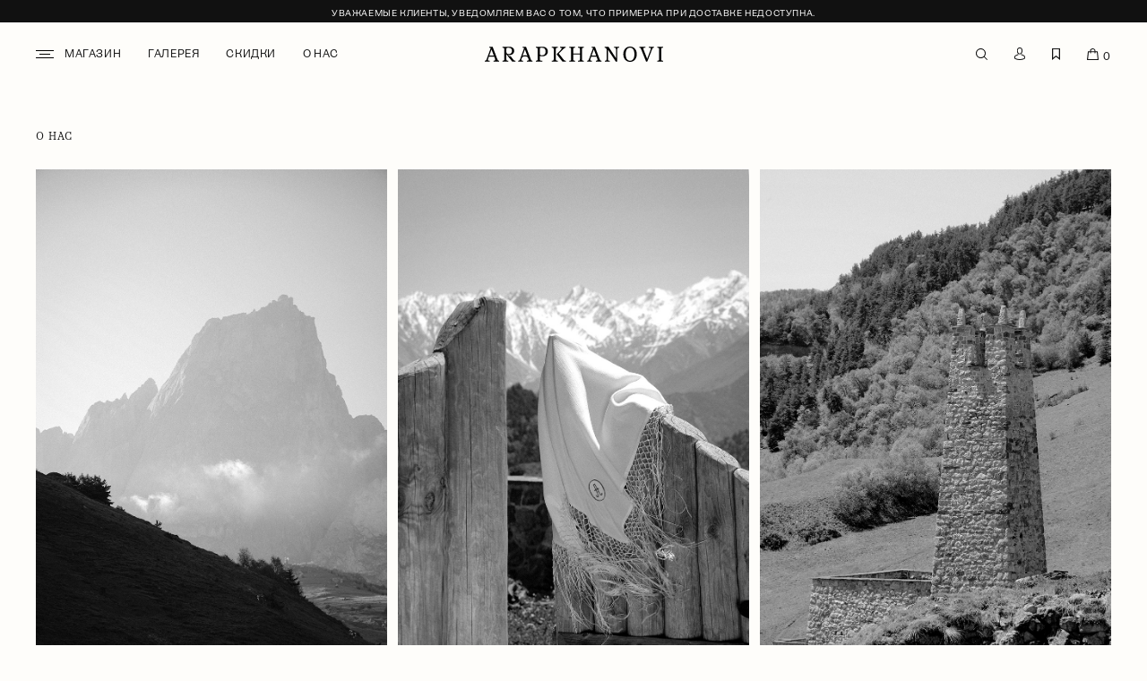

--- FILE ---
content_type: text/html; charset=UTF-8
request_url: https://www.arapkhanovi.ru/about/
body_size: 6202
content:
<!DOCTYPE HTML>
<html lang="ru">
<head>

	<meta name="viewport" content="width=device-width, initial-scale=1"/>
	<meta http-equiv="X-UA-Compatible" content="IE=edge"/>
	<meta name="format-detection" content="telephone=no">
	<meta name="facebook-domain-verification" content="h0i77krqt40y58muxdf547vsnpidvt" />
	<link rel="apple-touch-icon" sizes="180x180" href="/apple-touch-icon.png">
	<link rel="icon" type="image/png" sizes="32x32" href="/favicon-32x32.png">
	<link rel="icon" type="image/png" sizes="16x16" href="/favicon-16x16.png">
	<link rel="manifest" href="/site.webmanifest">
	<title>О нас</title>
								<style>
		html {
		font-size: .5208334vw;
		}
		.preload-wrapper {
			position: fixed;
			left: 0;
			top: 0;
			width: 100vw;
			height: 100%;
			display: flex;
			/* flex-wrap: wrap; */
			align-items:center;
			justify-content:center;
			z-index: 1000;
			background-color: #fefdfa;
		}
		.preload-wrapper .logo {

			width: 7.8rem;
			/*height: 11.3rem;*/
			display: block;
			background-repeat: no-repeat;
			background-position: center;
			background-size: 100%;
			/* margin: auto; */
			background:none;
			transition: all 0.25s ease;
		}
		.preload-wrapper .logo img {
			width:100%;
			height:auto;
			display:block;
			margin:0;
		}
		.preload-wrapper .load {
			display: block;
			position: absolute;
			bottom: 0;
			left: 0;
			height: 2px;
			width: 0;
			transition: all 0.25s ease;
			background-color: #851622;
		}
		@media (max-width: 1600px) {
			html {
				font-size: .699vw;
			}
		}
		@media (max-width: 1399.98px) {
			html {
				font-size: 12px;
			}
			.preload-wrapper .logo {
				width: 78px;
				/*height: 113px;*/
			}
		}
		@media (max-width: 767px) {
			.preload-wrapper .logo {
				width:66px;
				/*height:95px;*/
			}
		}

	</style>
</head>
<body>

	<!-- Yandex.Metrika counter -->
	<script type="text/javascript" >
		(function(m,e,t,r,i,k,a){m[i]=m[i]||function(){(m[i].a=m[i].a||[]).push(arguments)};
		m[i].l=1*new Date();
		for (var j = 0; j < document.scripts.length; j++) {if (document.scripts[j].src === r) { return; }}
		k=e.createElement(t),a=e.getElementsByTagName(t)[0],k.async=1,k.src=r,a.parentNode.insertBefore(k,a)})
		(window, document, "script", "https://mc.yandex.ru/metrika/tag.js", "ym");

		ym(95367107, "init", {
					clickmap:true,
					trackLinks:true,
					accurateTrackBounce:true,
					webvisor:true
		});
	</script>
	<noscript><div><img src="https://mc.yandex.ru/watch/95367107" style="position:absolute; left:-9999px;" alt="" /></div></noscript>
	<!-- /Yandex.Metrika counter -->
		<div class="preload-wrapper">
    <a class="logo" href="/"><img src="/local/templates/arapkhanovi/img/logo-graf.svg" alt="ARAPKHANOVI"/></a><div class="load" style="width: 0;"></div>
</div>

<div class="page_pos">
    <header class="header_sec ">
        <div class="promo_line">
            <div class="container">
                <p>
	<br>
	Уважаемые клиенты, уведомляем Вас о том, что примерка при доставке недоступна.
</p>            </div>
        </div>
        <div class="header_sec__inner">
            <div class="row">
                <div class="col-4 col-md-4 header_col">
                    <div class="menu_btn"></div>
                    <div class="menu-main__links js-menu-main">
                        <ul class="menu_list">
                            

	<li>
					<i class="fa-ico fa-menu"></i>
				<a href="/shop/" class="menu-main__link sub" data-submenu-id="1">
							Магазин					</a>

					
 <div class="submenu">
	<div class="submenu__list">
		<div class="submenu__inner">
							<div class="submenu__inner__item">
					<!-- <div class="title">
						Первая колонка					</div> -->
					<ul>
													<li>
								<a href="/shop/new/">
																			NEW																	</a>
							</li>
													<li>
								<a href="/shop/home/">
																			HOME																	</a>
							</li>
													<li>
								<a href="/shop/denim/">
																			Деним																	</a>
							</li>
													<li>
								<a href="/shop/sport_collection/">
																			Sport Collection																	</a>
							</li>
													<li>
								<a href="/shop/limited_edition/">
																			LIMITED EDITION																	</a>
							</li>
													<li>
								<a href="/shop/verkhnyaya_odezhda/">
																			Верхняя одежда																	</a>
							</li>
													<li>
								<a href="/shop/aksessuary/">
																			Аксессуары																	</a>
							</li>
											</ul>
											<div class="submenu__inner__footer">
							<a href="/shop/">Все товары</a>
						</div>
									</div>
							<div class="submenu__inner__item">
					<!-- <div class="title">
						Вторая колонка					</div> -->
					<ul>
													<li>
								<a href="/shop/platya/">
																			Платья																	</a>
							</li>
													<li>
								<a href="/shop/bluzy_i_rubashki/">
																			Блузы и рубашки																	</a>
							</li>
													<li>
								<a href="/shop/yubki/">
																			Юбки																	</a>
							</li>
													<li>
								<a href="/shop/bryuki/">
																			Брюки																	</a>
							</li>
													<li>
								<a href="/shop/kardigany/">
																			Кардиганы																	</a>
							</li>
													<li>
								<a href="/shop/zhakety/">
																			Жакеты																	</a>
							</li>
													<li>
								<a href="/shop/komplekty/">
																			Комплекты																	</a>
							</li>
													<li>
								<a href="/shop/trikotazh/">
																			Трикотаж																	</a>
							</li>
													<li>
								<a href="/shop/tolstovki_i_khudi/">
																			Толстовки и худи																	</a>
							</li>
											</ul>
									</div>
					</div>

					<div class=" top_banner category__list">
				<div class="category_item">
											<div class="image">
							<a href="/look_book/lost_in_the_mountains_/">
								<img src="/upload/resize_cache/iblock/d35/536_670_0/qhexpdym8q26z5w4up42inapao76spvn.jpg" alt=""/>
							</a>
						</div>
										<div class="text_block">
						<div class="name">
							LOST IN THE MOUNTAINS						</div>
						<a class="link" href="/look_book/lost_in_the_mountains_/">Смотреть</a>
					</div>
				</div>
			</div>
			</div>
</div>			</li>
	<li>
				<a href="/look_book/" class="" data-submenu-id="20">
							Галерея					</a>

			</li>
	<li>
				<a href="/shop/sale/" class="" data-submenu-id="21">
							Скидки					</a>

			</li>
	<li>
				<a href="/about/" class="" data-submenu-id="22">
							О нас					</a>

			</li>
                        </ul>
                    </div>
                </div>
                <div class="col-4 col-md-4 header_col">
                    <div class="logo_block">
                        <a class="logo" href="/"></a>
                    </div>
                </div>
                <div class="col-4 col-md-4 header_col">
                    <div class="menu_pos">
                        <div class="search_block">
                            <form action="/search/" class="search" method="get">
                                <input type="text" autocomplete="off" class="inp" name="q" placeholder="Поиск.." value="" size="40"
                                    data-autocomplete-action="/local/ajax/searchAutocomplete.php"
                                    data-autocomplete-target="redirect"
                                />
                                <button type="submit" class="sub_btn" value=""></button>
                            </form>
                            <script class="js-suggestion-template" type="text/template">
                                <div class="suggestion-data goods-item">
                                    <div class="suggestion-data__image"></div>
                                    <div class="suggestion-data__props">
                                        <div class="suggestion-data__title"></div>
                                        <div class="suggestion-data__comments"></div>
                                        <div class="suggestion-data__price">
                                            <span class="price"></span>
                                        </div>
                                    </div>
                                </div>
                            </script>
                        </div>
                        <ul class="menu_list">
                            

	<li>
				<a href="/search/" class=" js-search" data-submenu-id="1">
							<i class="fa-ico fa-search"></i>
				<span>
					Поиск				</span>
					</a>

			</li>
	<li>
				<a href="/account/" class="" data-submenu-id="2">
							<i class="fa-ico fa-profile"></i>
				<span>
					Профиль				</span>
					</a>

			</li>
	<li>
				<a href="/account/favorite/" class="" data-submenu-id="3">
							<i class="fa-ico fa-wishlist"></i>
				<span>
					Избранное				</span>
					</a>

			</li>
                            
<li class="mob_show">
	<a class="cart_btn" href="/cart/" title="корзина">
		<i class="fa-ico fa-basket"></i>
		<span>корзина</span>
		<span class="count">0</span>
	</a>
</li>

                        </ul>
                    </div>
                </div>

            </div>
        </div>
    </header>

    <div class="header_pos"></div>

    <div class="menu mobile_menu">
        <div class="position">
            <div class="menu-main__links js-menu-main">
                <div class="mobile_menu__header">
                    <div class="title">Меню</div>
                    <div class="close">Закрыть</div>
                </div>

                <ul class="menu_list">
                    

	<li>
					<i class="fa-ico fa-menu"></i>
				<a href="/shop/" class="menu-main__link sub" data-submenu-id="1">
							Магазин					</a>

					
 <div class="submenu">
	<div class="submenu__list">
		<div class="submenu__inner">
							<div class="submenu__inner__item">
					<!-- <div class="title">
						Первая колонка					</div> -->
					<ul>
													<li>
								<a href="/shop/new/">
																			NEW																	</a>
							</li>
													<li>
								<a href="/shop/home/">
																			HOME																	</a>
							</li>
													<li>
								<a href="/shop/denim/">
																			Деним																	</a>
							</li>
													<li>
								<a href="/shop/sport_collection/">
																			Sport Collection																	</a>
							</li>
													<li>
								<a href="/shop/limited_edition/">
																			LIMITED EDITION																	</a>
							</li>
													<li>
								<a href="/shop/verkhnyaya_odezhda/">
																			Верхняя одежда																	</a>
							</li>
													<li>
								<a href="/shop/aksessuary/">
																			Аксессуары																	</a>
							</li>
											</ul>
											<div class="submenu__inner__footer">
							<a href="/shop/">Все товары</a>
						</div>
									</div>
							<div class="submenu__inner__item">
					<!-- <div class="title">
						Вторая колонка					</div> -->
					<ul>
													<li>
								<a href="/shop/platya/">
																			Платья																	</a>
							</li>
													<li>
								<a href="/shop/bluzy_i_rubashki/">
																			Блузы и рубашки																	</a>
							</li>
													<li>
								<a href="/shop/yubki/">
																			Юбки																	</a>
							</li>
													<li>
								<a href="/shop/bryuki/">
																			Брюки																	</a>
							</li>
													<li>
								<a href="/shop/kardigany/">
																			Кардиганы																	</a>
							</li>
													<li>
								<a href="/shop/zhakety/">
																			Жакеты																	</a>
							</li>
													<li>
								<a href="/shop/komplekty/">
																			Комплекты																	</a>
							</li>
													<li>
								<a href="/shop/trikotazh/">
																			Трикотаж																	</a>
							</li>
													<li>
								<a href="/shop/tolstovki_i_khudi/">
																			Толстовки и худи																	</a>
							</li>
											</ul>
									</div>
					</div>

					<div class=" top_banner category__list">
				<div class="category_item">
											<div class="image">
							<a href="/look_book/lost_in_the_mountains_/">
								<img src="/upload/resize_cache/iblock/d35/536_670_0/qhexpdym8q26z5w4up42inapao76spvn.jpg" alt=""/>
							</a>
						</div>
										<div class="text_block">
						<div class="name">
							LOST IN THE MOUNTAINS						</div>
						<a class="link" href="/look_book/lost_in_the_mountains_/">Смотреть</a>
					</div>
				</div>
			</div>
			</div>
</div>			</li>
	<li>
				<a href="/look_book/" class="" data-submenu-id="20">
							Галерея					</a>

			</li>
	<li>
				<a href="/shop/sale/" class="" data-submenu-id="21">
							Скидки					</a>

			</li>
	<li>
				<a href="/about/" class="" data-submenu-id="22">
							О нас					</a>

			</li>
                </ul>
                <ul class="menu_list">
                                        

	<li>
				<a href="/search/" class=" js-search" data-submenu-id="1">
							<i class="fa-ico fa-search"></i>
				<span>
					Поиск				</span>
					</a>

			</li>
	<li>
				<a href="/account/" class="" data-submenu-id="2">
							<i class="fa-ico fa-profile"></i>
				<span>
					Профиль				</span>
					</a>

			</li>
	<li>
				<a href="/account/favorite/" class="" data-submenu-id="3">
							<i class="fa-ico fa-wishlist"></i>
				<span>
					Избранное				</span>
					</a>

			</li>
                </ul>

                <div class="mobile_menu__footer">
                    <ul class="menu_list">
                        

	<li>
				<a href="/terms_and_conditions/" class="" data-submenu-id="1">
							условия и положения					</a>

			</li>
	<li>
				<a href="/delivery_and_returns/" class="" data-submenu-id="2">
							Доставка и возврат товара					</a>

			</li>
	<li>
				<a href="/contact/" class="" data-submenu-id="3">
							Контакты					</a>

			</li>
                    </ul>
                    <div class="languages">
                        <a href="/eng/about/" class="">English</a>
                        <span></span>
                        <a href="/about/" class="active">Русский</a>
                    </div>
                </div>
            </div>
        </div>

        

<div class="menu-sub js-menu-submenu">
	<div class="menu-sub__header">
		<div class="menu-sub__header__back"></div>
		<div class="menu-sub__header__title"></div>
	</div>

			<div class="menu-sub__links" data-submenu-id="1">
							<div class="menu-sub__link">
											<a href="/shop/">
															Все													</a>
									</div>
											<div class="menu-sub__link">
											<a href="/shop/new/">
															NEW													</a>
									</div>
											<div class="menu-sub__link">
											<a href="/shop/home/">
															HOME													</a>
									</div>
											<div class="menu-sub__link">
											<a href="/shop/denim/">
															Деним													</a>
									</div>
											<div class="menu-sub__link">
											<a href="/shop/sport_collection/">
															Sport Collection													</a>
									</div>
											<div class="menu-sub__link">
											<a href="/shop/limited_edition/">
															LIMITED EDITION													</a>
									</div>
											<div class="menu-sub__link">
											<a href="/shop/verkhnyaya_odezhda/">
															Верхняя одежда													</a>
									</div>
											<div class="menu-sub__link">
											<a href="/shop/platya/">
															Платья													</a>
									</div>
											<div class="menu-sub__link">
											<a href="/shop/bluzy_i_rubashki/">
															Блузы и рубашки													</a>
									</div>
											<div class="menu-sub__link">
											<a href="/shop/yubki/">
															Юбки													</a>
									</div>
											<div class="menu-sub__link">
											<a href="/shop/aksessuary/">
															Аксессуары													</a>
									</div>
											<div class="menu-sub__link">
											<a href="/shop/bryuki/">
															Брюки													</a>
									</div>
											<div class="menu-sub__link">
											<a href="/shop/kardigany/">
															Кардиганы													</a>
									</div>
											<div class="menu-sub__link">
											<a href="/shop/zhakety/">
															Жакеты													</a>
									</div>
											<div class="menu-sub__link">
											<a href="/shop/komplekty/">
															Комплекты													</a>
									</div>
											<div class="menu-sub__link">
											<a href="/shop/trikotazh/">
															Трикотаж													</a>
									</div>
											<div class="menu-sub__link">
											<a href="/shop/tolstovki_i_khudi/">
															Толстовки и худи													</a>
									</div>
									</div>
	</div>    </div>
    <div id="preview_cart">
        
<div class="overlay"></div>

<div class="cart_preview cart_block" data-count-all="0">
	<div class="name_col mb">
		<div class="td td_name">
			Корзина		</div>
		<div class="td td_name">
					</div>
		<div class="td td_name">
			<div class="close_btn">Закрыть</div>
		</div>
	</div>

	<div class="body_block js-tinyscrollbar" data-options='{"axis" : "Y"}'>
					<div class="result_message">
									ВАША КОРЗИНА ПУСТА.<br>
					Вы можете совершить покупки в нашем <a href="/shop/">магазине</a>.
							</div>
			</div>

	</div>
    </div>

    <section id="body" class="">
<section class="container-fluid">
    <div class="row">
        <div class="container about page">
            <h1>О нас</h1>
            <div class="row gx-lg-3">
                <div class="col-sm-4 col-12 about__image image01">
                        <img src="/upload/img/about01.jpg" alt="">                </div>
                
                <div class="offset-xl-3 col-xl-6 col-12 about__text text01">
                        <p>
 <b>Arapkhanovi</b> — это семейная история, начавшаяся в 2013 году,&nbsp; когда сёстры Хадиджа и Луиза Арапхановы решили создать бренд, отражающий их ценности.<br>
	 Сегодня <b>Arapkhanovi</b> — это современный взгляд на modest fashion, где важна каждая деталь: от идеального кроя до авторских принтов, созданных эксклюзивно для каждой коллекции.<br>
	 Дважды в год мы выпускаем полноценные коллекции prêt-à-porter, которые дополняем капсульными дропами. Для особых случаев мы предлагаем услугу индивидуального пошива — чтобы создать наряд, который будет только вашим.<br>
	 Наши магазины открыты в Москве, Назрани и Бишкеке, а также мы представлены в концепт-сторе в Эр-Рияде.
</p>
<p>
 <br>
</p>
<p>
 <b>Arapkhanov</b><b>i</b> — это способ говорить о ценностях: о семье, уважении к ближнему, любви к Родине.<br>
	 Всё, что мы создаём, рождается из этих смыслов и превращается в одежду, которая остаётся актуальной не один сезон.
</p>                </div>
                <div class="col-sm-4 col-12 about__image image02">
                        <img src="/upload/img/about02.jpg" alt="">                </div>
               
                <div class="offset-xl-2 col-xl-8 col-12 about__text text02">
                                        </div>
                <div class="col-sm-4 col-12 about__image image03">
                        <img src="/upload/img/about03.jpg" alt="">                </div>
                <div class="offset-xl-3 col-xl-6 col-12 about__text text03">
                                        </div>
            </div>
        </div>
    </div>
</section>



    </section> <!-- end section#body -->

    <footer class="container-fluid footer_sec">
        <div class="container">
            <div class="row">
                <div class="col-12 col-lg-4 footer_line footer_logo">
                    <a href="/" class="logo"></a>
                </div>
                <div class="col-12 col-sm-6 col-lg-4 footer_line">
                    <ul class="menu_list d-block">
                        

	<li>
				<a href="/terms_and_conditions/" class="" data-submenu-id="1">
							условия и положения					</a>

			</li>
	<li>
				<a href="/delivery_and_returns/" class="" data-submenu-id="2">
							Доставка и возврат товара					</a>

			</li>
	<li>
				<a href="/contact/" class="" data-submenu-id="3">
							Контакты					</a>

			</li>
                    </ul>
                </div>
                <div class="col-12 col-sm-6 col-lg-4 footer_line">
                    <ul class="d-block menu_list">
                                                <li><a href="mailto:info@arapkhanovi-hl.com" target="_blank">info@arapkhanovi-hl.com</a></li>
                        <li><a href="https://t.me/arapkhanovi" target="_blank">@arapkhanovi</a></li>
                        <li><a href="https://wa.me/79267771424" target="_blank">WhatsApp: +7 (926) 777 14 24</a></li>
                        <li><a href="https://vk.com/arapkhanovi" target="_blank">VK</a></li>
                    </ul>
                </div>

                <div class="col-12 col-lg-4 offset-lg-8 footer_line">
                     <div class="subscribe_block active">
                        <div class="sub_block">
                            <form id="mailing" class="sub_form">
                                <div class="formField">
                                    <div class="title">Подписаться на новости</div>
                                    <input class="m_inp" type="email" name="email" placeholder="e-mail">
                                    <button>OK</button>
                                </div>
                            </form>
                            <div class="message_show">
                                Спасибо!                            </div>
                        </div>
                    </div>
                </div>
                <div class="col-6 footer_line languages">
                    <a href="/eng/about/" class="">English</a>
                    <span></span>
                    <a href="/about/" class="active">Русский</a>
                </div>
                <div class="col-6 footer_line copyright">
                    <span class="copy_symbol">©</span> 2025 ARAPKHANOVI
                </div>
            </div>
        </div>
    </footer>
</div> <!-- end div.page_pos -->

			<link href="/local/templates/arapkhanovi/css/bootstrap.min.css?1711397844153402" type="text/css"  data-template-style="true"  rel="stylesheet" />
<link href="/local/templates/arapkhanovi/css/all.min.css?171139784459291" type="text/css"  data-template-style="true"  rel="stylesheet" />
<link href="/local/templates/arapkhanovi/css/swiper-bundle.min.css?171139784413871" type="text/css"  data-template-style="true"  rel="stylesheet" />
<link href="/local/templates/arapkhanovi/css/jquery.fancybox.min.css?171139784412795" type="text/css"  data-template-style="true"  rel="stylesheet" />
<link href="/local/templates/arapkhanovi/css/css-idm.css?1758806356270990" type="text/css"  data-template-style="true"  rel="stylesheet" />
<link href="/local/templates/arapkhanovi/core/kit/cache/kit_gen_288fd8a462712e612ba097c79701bf37.css?1732885160137" type="text/css"  data-template-style="true"  rel="stylesheet" />
		<script type="text/javascript" src="/local/templates/arapkhanovi/components/vjweb/basket.adp/top_cart/script.js?17561370571799"></script>
<script type="text/javascript" src="/local/templates/arapkhanovi/js/jquery-3.6.0.min.js?172371881389503"></script>
<script type="text/javascript" src="/local/templates/arapkhanovi/js/jquery-ui.min.js?1723718813253680"></script>
<script type="text/javascript" src="/local/templates/arapkhanovi/js/jquery.inputmask.min.js?1723718813143791"></script>
<script type="text/javascript" src="/local/templates/arapkhanovi/js/bootstrap.bundle.min.js?172371881380223"></script>
<script type="text/javascript" src="/local/templates/arapkhanovi/js/swiper-bundle.min.js?1723718813144332"></script>
<script type="text/javascript" src="/local/templates/arapkhanovi/js/jquery.fancybox.min.js?172371881368265"></script>
<script type="text/javascript" src="/local/templates/arapkhanovi/js/jquery.cookie.js?17237188133254"></script>
<script type="text/javascript" src="/local/templates/arapkhanovi/js/jquery.formstyler.min.js?175613705819288"></script>
<script type="text/javascript" src="/local/templates/arapkhanovi/js/jquery.tinyscrollbar.min.js?17237188134055"></script>
<script type="text/javascript" src="/local/templates/arapkhanovi/js/tinyscrollbar_init.js?17561370581355"></script>
<script type="text/javascript" src="/local/templates/arapkhanovi/js/script.js?175672910418499"></script>
<script type="text/javascript" src="/local/templates/arapkhanovi/js/jquery.toggleTarget.js?17237188133144"></script>
<script type="text/javascript" src="/local/templates/arapkhanovi/js/jquery.autocomplete.min.js?172666640613104"></script>
<script type="text/javascript" src="/local/templates/arapkhanovi/js/menu.js?17561370589002"></script>
<script type="text/javascript" src="/local/templates/arapkhanovi/js/project.js?17588063793177"></script>
<script type="text/javascript" src="/local/templates/arapkhanovi/core/kit/cache/kit_gen_3ade051a90aeea0f1aa3e07b780dfdc4.js?17561371252786"></script>
<script type="text/javascript">var _ba = _ba || []; _ba.push(["aid", "13e26e0e66c6d7c99cd5f38ae1737929"]); _ba.push(["host", "www.arapkhanovi.ru"]); (function() {var ba = document.createElement("script"); ba.type = "text/javascript"; ba.async = true;ba.src = (document.location.protocol == "https:" ? "https://" : "http://") + "bitrix.info/ba.js";var s = document.getElementsByTagName("script")[0];s.parentNode.insertBefore(ba, s);})();</script>
<script>new Image().src='https://arapkhanovi.ru/bitrix/spread.php?s=QklUUklYX1NNX1NBTEVfVUlEATQwOTU0MTMBMTc5ODA5MDU2OAEvAQEBAg%3D%3D&k=113f584d02e3d1c14e7384795b55c26a';
</script>


			

	<!-- Global site tag (gtag.js) - Google Analytics -->
	<script async src="https://www.googletagmanager.com/gtag/js?id=G-11LMG8ZJW2"></script>
	<script>
		window.dataLayer = window.dataLayer || [];
		function gtag(){dataLayer.push(arguments);}
		gtag('js', new Date());

		gtag('config', 'G-11LMG8ZJW2');
	</script>

	<div class="progress-wrap">
			<div id="progressPath"></div>
</div>
<style>
.kit_block .page_pos {min-height:inherit;}
</style>
</body>
</html>


--- FILE ---
content_type: text/css
request_url: https://www.arapkhanovi.ru/local/templates/arapkhanovi/css/css-idm.css?1758806356270990
body_size: 270990
content:
@charset "UTF-8";
/*Defaults*/
@font-face {
  font-family: "Oceanic Gothic";
  src: local("Oceanic Gothic Regular"), url("../fonts/OceanicGothic/Oceanic-Gothic-Regular.woff") format("woff"), url("../fonts/OceanicGothic/Oceanic-Gothic-Regular.woff2") format("woff2"), url("../fonts/OceanicGothic/Oceanic-Gothic-Regular.ttf") format("truetype");
  font-weight: normal;
  font-style: normal;
}
@font-face {
  font-family: "Oceanic Gothic";
  src: local("Oceanic Gothic Light"), url("../fonts/OceanicGothic/Oceanic-Gothic-Light.woff") format("woff"), url("../fonts/OceanicGothic/Oceanic-Gothic-Light.woff2") format("woff2"), url("../fonts/OceanicGothic/Oceanic-Gothic-Light.ttf") format("truetype");
  font-weight: 300;
  font-style: normal;
}
@font-face {
  font-family: "Oceanic Text";
  src: local("Oceanic Text Regular"), url("../fonts/OceanicText/Oceanic-Text-Regular-Web.woff") format("woff"), url("../fonts/OceanicText/Oceanic-Text-Regular-Web.woff2") format("woff2"), url("../fonts/OceanicText/Oceanic-Text-Regular-Web.ttf") format("truetype");
  font-weight: normal;
  font-style: normal;
}
/*$img: "Images/";*/
.autocomplete-suggestions {
  background: #FFFFFF;
  box-shadow: 0px 0px 16px rgba(35, 83, 255, 0.11);
  border-radius: 8px;
  padding: 20px;
  box-sizing: border-box;
  overflow: auto;
  min-width: 450px;
  left: unset !important;
  right: 40px;
}
@media (max-width: 991.98px) {
  .autocomplete-suggestions {
    min-width: 280px;
    padding: 10px;
    border-radius: 0;
    max-width: calc(100% - 74px);
    right: 37px;
    width: calc(100% - 74px) !important;
  }
}
.autocomplete-suggestions .autocomplete-suggestion .suggestion-data.goods-item {
  position: relative;
  padding: 0;
  box-shadow: none;
  display: flex;
  text-decoration: none;
  padding: 12px 0;
  align-items: flex-start;
  align-content: flex-start;
  cursor: pointer;
}
@media (max-width: 991.98px) {
  .autocomplete-suggestions .autocomplete-suggestion .suggestion-data.goods-item {
    padding: 8px 0;
  }
}
.autocomplete-suggestions .autocomplete-suggestion .suggestion-data.goods-item:before {
  display: block;
  position: absolute;
  content: "";
  left: -20px;
  right: -20px;
  bottom: 0;
  border-bottom: 1px solid rgba(0, 0, 0, 0.06);
}
@media (max-width: 991.98px) {
  .autocomplete-suggestions .autocomplete-suggestion .suggestion-data.goods-item:before {
    left: -10px;
    right: -10px;
  }
}
.autocomplete-suggestions .autocomplete-suggestion .suggestion-data.goods-item:after {
  display: block;
  position: absolute;
  content: "";
  left: -20px;
  right: -20px;
  top: 0;
  bottom: 0;
  background: rgba(0, 0, 0, 0.06);
  opacity: 0;
  transition: all 0.25s ease;
}
@media (max-width: 991.98px) {
  .autocomplete-suggestions .autocomplete-suggestion .suggestion-data.goods-item:after {
    left: -10px;
    right: -10px;
  }
}
.autocomplete-suggestions .autocomplete-suggestion .suggestion-data.goods-item:hover:after {
  opacity: 1;
}
.autocomplete-suggestions .autocomplete-suggestion .suggestion-data__image {
  flex: 0 0 60px;
  margin-right: 10px;
}
@media (max-width: 991.98px) {
  .autocomplete-suggestions .autocomplete-suggestion .suggestion-data__image {
    flex: 0 0 40px;
  }
}
.autocomplete-suggestions .autocomplete-suggestion .suggestion-data__image img {
  max-width: 100%;
}
.autocomplete-suggestions .autocomplete-suggestion .suggestion-data__title {
  font-weight: 400;
  font-size: 14px;
  line-height: 18px;
  font-family: "Oceanic Gothic", sans-serif;
  text-transform: uppercase;
  color: #111111;
  margin: 0 0 15px;
  cursor: pointer;
  transition: all 0.25s ease;
}
@media (max-width: 991.98px) {
  .autocomplete-suggestions .autocomplete-suggestion .suggestion-data__title {
    margin: 0 0 5px;
  }
}
.autocomplete-suggestions .autocomplete-suggestion .suggestion-data__title strong {
  font-weight: 800;
  font-size: 14px;
  line-height: 18px;
  font-family: "Oceanic Gothic", sans-serif;
}
.autocomplete-suggestions .autocomplete-suggestion .suggestion-data__title:hover {
  text-decoration: underline;
  color: #111111;
}
.autocomplete-suggestions .autocomplete-suggestion .suggestion-data__props {
  flex: 1 1;
  display: flex;
  flex-wrap: wrap;
}
.autocomplete-suggestions .autocomplete-suggestion .suggestion-data__props .suggestion-data__title {
  width: 100%;
  margin: 0 0 15px;
  text-decoration: none;
  font-feature-settings: "pnum" on, "lnum" on;
  -ms-text-overflow: ellipsis;
  text-overflow: ellipsis;
  overflow: hidden;
  -ms-line-clamp: 1;
  -webkit-line-clamp: 1;
  line-clamp: 1;
  display: -webkit-box;
  display: box;
  word-wrap: break-word;
  -webkit-box-orient: vertical;
  box-orient: vertical;
}
@media (max-width: 991.98px) {
  .autocomplete-suggestions .autocomplete-suggestion .suggestion-data__props .suggestion-data__title {
    margin: 0 0 5px;
  }
}
.autocomplete-suggestions .autocomplete-suggestion .suggestion-data__props .suggestion-data__title:hover {
  color: #111111;
  text-decoration: none;
}
.autocomplete-suggestions .autocomplete-suggestion .suggestion-data__price {
  justify-content: flex-end;
  margin-left: 6px;
}
.autocomplete-suggestions .autocomplete-suggestion .suggestion-data__price .old-price {
  display: block;
  text-align: right;
  font-weight: 600;
  font-size: 12px;
  line-height: 18px;
  font-family: "Oceanic Gothic", sans-serif;
  text-decoration: line-through;
  color: #111111;
}
.autocomplete-suggestions .autocomplete-suggestion .suggestion-data__price .old-price:after {
  font-family: "Oceanic Gothic", sans-serif !important;
  display: inline-block;
  text-transform: none !important;
  font-style: normal;
  margin-left: 2px;
  content: "₽";
}
.autocomplete-suggestions .autocomplete-suggestion .suggestion-data__price .price {
  display: block;
  text-align: right;
  font-weight: 400;
  font-size: 14px;
  line-height: 21px;
  font-family: "Oceanic Gothic", sans-serif;
  color: #111111;
}
.autocomplete-suggestions .autocomplete-suggestion .suggestion-data__price .price:after {
  font-family: "Oceanic Gothic", sans-serif !important;
  display: inline-block;
  text-transform: none !important;
  font-style: normal;
  margin-left: 2px;
  content: "₽";
}

*:hover, *:active, *:focus {
  outline: none;
  outline: 0;
}

/*$img: "Images/";*/
.jq-checkbox {
  width: 2rem;
  height: 2rem;
  border: 0.1rem solid #e7e6e3;
  background: #faf8f4;
  vertical-align: middle;
  flex: 0 0 2rem;
  cursor: pointer;
  margin: 0 1rem 0 0;
  background-position: center;
  background-repeat: no-repeat;
  position: relative;
}

.jq-checkbox.checked .jq-checkbox__div {
  width: 0.7rem;
  height: 0.7rem;
  background: #111111;
  position: absolute;
  top: 50%;
  left: 50%;
  transform: translateX(-50%) translateY(-50%);
}

.jq-checkbox.checked {
  border-color: #111111;
}

.jq-checkbox.disabled {
  opacity: 0.55;
  filter: alpha(opacity=55);
}

.jq-radio {
  width: 2rem;
  height: 2rem;
  border: 1px solid #e7e6e3;
  background: #faf8f4;
  position: relative;
  vertical-align: middle;
  cursor: pointer;
  display: inline-block;
  flex: 0 0 2rem;
  margin: 0 1rem 0 0;
}

.jq-radio.checked .jq-radio__div {
  width: 0.7rem;
  height: 0.7rem;
  background: #111111;
  position: absolute;
  top: 50%;
  left: 50%;
  transform: translateX(-50%) translateY(-50%);
}

.jq-radio.disabled {
  opacity: 0.55;
  filter: alpha(opacity=55);
}

.jq-file {
  display: block !important;
}

.jq-file input {
  cursor: pointer;
  height: auto;
  line-height: 1em;
}

.jq-file__name {
  display: block;
  border: 1px solid #e7e6e3;
  height: 50px;
  font-weight: 400;
  font-size: 14px;
  line-height: 48px;
  font-family: "Oceanic Gothic", sans-serif;
  color: #808080;
  padding: 0px 15px;
  width: 100%;
  box-sizing: border-box;
  transition: all 0.25s ease;
  margin: 0;
  background: rgba(255, 255, 255, 0.8);
  position: relative;
}
.jq-file__name:before {
  display: block;
  position: absolute;
  content: "";
  background-image: url("data:image/svg+xml,%3Csvg width='12' height='24' viewBox='0 0 12 24' fill='none' xmlns='http://www.w3.org/2000/svg'%3E%3Cpath d='M6.00008 24C3.12183 24 0.779785 21.6584 0.779785 18.7797V3.53221C0.779785 3.3745 0.823101 3.22689 0.898801 3.10114C1.3387 1.32263 2.94815 0 4.86039 0C7.11034 0 8.941 1.83066 8.941 4.08061V15.8089C8.941 17.4306 7.62173 18.7503 5.99966 18.7503C4.3776 18.7503 3.05833 17.4306 3.05833 15.8089V6.66069C3.05833 6.1964 3.43514 5.81958 3.89943 5.81958C4.36372 5.81958 4.74053 6.1964 4.74053 6.66069V15.8089C4.74053 16.5033 5.30533 17.0681 5.99966 17.0681C6.69357 17.0681 7.25879 16.5033 7.25879 15.8089V4.08061C7.25879 2.75797 6.1826 1.6822 4.86039 1.6822C3.53818 1.6822 2.46199 2.75839 2.46199 4.08061V18.7797C2.46199 20.7306 4.04915 22.3178 6.00008 22.3178C7.95144 22.3178 9.53818 20.7306 9.53818 18.7797V6.65984C9.53818 6.19556 9.91499 5.81874 10.3793 5.81874C10.8436 5.81874 11.2204 6.19556 11.2204 6.65984V18.7797C11.2204 21.6584 8.87876 24 6.00008 24Z' fill='%23808080'/%3E%3C/svg%3E");
  background-repeat: no-repeat;
  width: 12px;
  height: 24px;
  top: calc(50% - 12px);
  right: 14px;
}

.focused .jq-file__name {
  border-color: #111111;
}

.jq-file__browse,
.field-info {
  margin: 4px 0 0;
  font-weight: 400;
  font-size: 12px;
  line-height: 16px;
  font-family: "Oceanic Gothic", sans-serif;
  color: #999;
  padding: 0px 0 0 15px;
  display: block;
}

.jq-file__browse {
  display: none;
}

.jq-file.disabled .jq-file__name {
  color: #888;
}

.files__list {
  font-weight: 400;
  font-size: 12px;
  line-height: 13px;
  font-family: "Oceanic Gothic", sans-serif;
  color: #3f3f3f;
  overflow: hidden;
}
.files__list__item {
  margin: 8px 0 0;
  position: relative;
  padding-right: 20px;
  float: left;
  clear: both;
}
.files__list__item .close,
.files__list__item .delete {
  display: block;
  cursor: pointer;
  position: absolute;
  width: 16px;
  height: 16px;
  right: 0;
  top: calc(50% - 8px);
  background-image: url("data:image/svg+xml,%3Csvg width='16' height='16' viewBox='0 0 16 16' fill='none' xmlns='http://www.w3.org/2000/svg'%3E%3Cpath d='M3.85062 12.1861L12.268 3.76917M3.75122 3.83263L12.1686 12.25L3.75122 3.83263Z' stroke='%23EA3D2F' stroke-width='0.767736' stroke-linecap='square'/%3E%3C/svg%3E%0A");
  background-repeat: no-repeat;
}
.files__list__item .close:hover,
.files__list__item .delete:hover {
  background-image: url("data:image/svg+xml,%3Csvg width='16' height='16' viewBox='0 0 16 16' fill='none' xmlns='http://www.w3.org/2000/svg'%3E%3Cpath d='M3.85062 12.1861L12.268 3.76917M3.75122 3.83263L12.1686 12.25L3.75122 3.83263Z' stroke='%23000000' stroke-width='0.767736' stroke-linecap='square'/%3E%3C/svg%3E%0A");
}

.files-add {
  display: flex;
  align-items: center;
  align-content: center;
  cursor: pointer;
  color: #111111;
  font-weight: 400;
  font-size: 12px;
  line-height: 16px;
  font-family: "Oceanic Gothic", sans-serif;
  transition: all 0.25s ease;
  color: #111111;
}
.files-add.formField {
  margin: 20px 0;
}
.files-add:before {
  content: "";
  flex: 0 0 16px;
  margin: 0 5px 0 0;
  border-radius: 50%;
  height: 16px;
  background-color: #111111;
  background-image: url("data:image/svg+xml,%3Csvg width='10' height='10' viewBox='0 0 10 10' fill='none' xmlns='http://www.w3.org/2000/svg'%3E%3Cpath fill-rule='evenodd' clip-rule='evenodd' d='M5.79995 0.199951H4.19995V4.19995L0.199951 4.19995L0.199951 5.79995H4.19995V9.79995H5.79995V5.79995H9.79995V4.19995L5.79995 4.19995V0.199951Z' fill='white'/%3E%3C/svg%3E");
  background-position: center;
  background-repeat: no-repeat;
  transition: all 0.25s ease;
}
.files-add:hover:before {
  background-color: #111111;
}

.jq-selectbox {
  cursor: pointer;
  display: block !important;
  margin: 0;
  z-index: 3 !important;
}
.jq-selectbox.opened {
  z-index: 5 !important;
}
.jq-selectbox.opened .jq-selectbox__select {
  border-color: #111111;
}
.jq-selectbox.opened .jq-selectbox__trigger-arrow:before {
  transform: translateY(-50%) rotate(0deg);
}

.jq-selectbox__select {
  height: 4.8rem;
  padding: 0 2.5rem 0 1.7rem;
  border: 1px solid #faf7f3;
  background: #faf7f3;
  line-height: 100%;
  font-size: 1.2rem;
  color: #111111;
  box-sizing: border-box;
  display: flex;
  align-items: center;
}
@media (max-width: 1399.98px) {
  .jq-selectbox__select {
    height: 48px;
    padding: 0 25px 0 17px;
    font-size: 12px;
  }
}

.jq-selectbox__select:hover {
  background: #faf7f3;
  color: #111111;
}

.jq-selectbox__select:active {
  color: #111111;
  border-color: #111111;
}

.jq-selectbox.changed {
  z-index: 2;
}

.jq-selectbox.disabled .jq-selectbox__select {
  border-color: #ccc;
  background: #f5f5f5;
  box-shadow: none;
  color: #888;
}

.jq-selectbox__select-text {
  display: block;
  width: 100%;
  overflow: hidden;
  text-overflow: ellipsis;
  white-space: nowrap;
}
.jq-selectbox__select-text:first-letter {
  text-transform: capitalize;
}

.jq-selectbox .placeholder {
  color: #888;
}

.jq-selectbox__trigger {
  position: absolute;
  top: 0;
  right: 0;
  width: 30px;
  height: 100%;
}

.jq-selectbox__trigger-arrow {
  position: absolute;
  top: 50%;
  transform: translateY(-50%);
  right: 1.2rem;
  width: 0;
  height: 0;
  left: auto;
  overflow: hidden;
  width: 0.8rem;
  height: 0.8rem;
  background: none;
  transition: all 0.3s ease;
}
@media (max-width: 1399.98px) {
  .jq-selectbox__trigger-arrow {
    width: 8px;
    height: 8px;
    right: 12px;
  }
}
.jq-selectbox__trigger-arrow:before, .jq-selectbox__trigger-arrow:after {
  width: 0.8rem;
  height: 0.1rem;
  display: block;
  position: absolute;
  content: "";
  background: #111111;
  left: 0;
  top: 50%;
  transition: all 0.3s ease;
  transform: translateY(-50%);
}
@media (max-width: 1399.98px) {
  .jq-selectbox__trigger-arrow:before, .jq-selectbox__trigger-arrow:after {
    width: 8px;
    height: 1px;
  }
}
.jq-selectbox__trigger-arrow:before {
  transform: translateY(-50%) rotate(90deg);
}

.jq-selectbox:hover .jq-selectbox__trigger-arrow {
  opacity: 1;
}

.jq-selectbox.disabled .jq-selectbox__trigger-arrow {
  opacity: 0.5;
}

.jq-selectbox__dropdown {
  top: 5rem !important;
  width: 100% !important;
  -moz-box-sizing: border-box;
  box-sizing: border-box;
  margin: 0;
  padding: 0;
  background: #fff;
  font-size: 1.2rem;
  box-shadow: 0px 2px 3px rgba(0, 0, 0, 0.4);
}
@media (max-width: 1399.98px) {
  .jq-selectbox__dropdown {
    top: 50px !important;
    font-size: 12px;
  }
}
.jq-selectbox__dropdown ul {
  margin: 0 !important;
}

.jq-selectbox__search {
  margin: 5px;
  display: none;
}

.jq-selectbox__search input {
  -moz-box-sizing: border-box;
  box-sizing: border-box;
  width: 100%;
  margin: 0;
  padding: 5px 27px 6px 8px;
  outline: none;
  border: 1px solid #ccc;
  border-radius: 3px;
  background: url([data-uri]) no-repeat 100% 50%;
  box-shadow: inset 1px 1px #f1f1f1;
  color: #333;
  -webkit-appearance: textfield;
}

.jq-selectbox__search input::-webkit-search-cancel-button,
.jq-selectbox__search input::-webkit-search-decoration {
  -webkit-appearance: none;
}

.jq-selectbox__not-found {
  margin: 5px;
  padding: 5px 8px 6px;
  background: #f0f0f0;
  font-size: 13px;
}

.jq-selectbox ul {
  margin: 0 !important;
  padding: 0 !important;
  background: #fff;
}
.jq-selectbox ul:before {
  display: none !important;
}

.jq-selectbox li {
  min-height: inherit !important;
  line-height: normal !important;
  padding: 1rem 1.5rem;
  color: #111111;
  margin: 0 !important;
  border-bottom: 1px solid #dcdcdc;
  transition: all 0.25s ease;
  font-size: 1.2rem;
  line-height: 110%;
  text-transform: none;
}
@media (max-width: 1399.98px) {
  .jq-selectbox li {
    font-size: 12px;
    padding: 10px 15px;
  }
}
.jq-selectbox li:first-letter {
  text-transform: capitalize;
}
.jq-selectbox li:before, .jq-selectbox li:after {
  display: none !important;
}
.jq-selectbox li:last-child {
  border: none;
}

.jq-selectbox li.selected,
.jq-selectbox li.sel,
.jq-selectbox li.title {
  background-color: #f7f9fa;
  color: #808080;
}

.jq-selectbox li.selected,
.jq-selectbox li.sel {
  background-color: #faf7f3;
  color: #111111;
}

.jq-selectbox li:hover {
  background-color: #111111;
  color: #fff;
}

.jq-selectbox li.disabled {
  color: #aaa;
  display: none !important;
}

.jq-selectbox li.disabled:hover {
  background: none;
}

.jq-selectbox li.optgroup {
  font-weight: bold;
}

.jq-selectbox li.optgroup:hover {
  background: none;
  color: #231f20;
  cursor: default;
}

.jq-selectbox li.option {
  padding-left: 25px;
}

.jq-select-multiple {
  -moz-box-sizing: border-box;
  box-sizing: border-box;
  padding: 1px;
  border: 1px solid #ccc;
  border-bottom-color: #b3b3b3;
  border-radius: 4px;
  box-shadow: inset 1px 1px #f1f1f1, 0 1px 2px rgba(0, 0, 0, 0.1);
  background: #fff;
  color: #333;
  font: 14px/18px Arial, sans-serif;
  cursor: default;
}

.jq-select-multiple.focused {
  border: 1px solid #5794bf;
}

.jq-select-multiple.disabled {
  border-color: #ccc;
  background: #f5f5f5;
  box-shadow: none;
  color: #888;
}

.jq-select-multiple ul {
  margin: 0;
  padding: 0;
}

.jq-select-multiple li {
  padding: 3px 9px 4px;
  list-style: none;
}

.jq-select-multiple li:first-child {
  border-radius: 3px 3px 0 0;
}

.jq-select-multiple li:last-child {
  border-radius: 0 0 3px 3px;
}

.jq-select-multiple li.selected {
  background: #08c;
  color: #fff;
}

.jq-select-multiple li.disabled {
  color: #aaa;
}

.jq-select-multiple.disabled li.selected,
.jq-select-multiple li.selected.disabled {
  background: #ccc;
  color: #fff;
}

.jq-select-multiple li.optgroup {
  font-weight: bold;
}

.jq-select-multiple li.option {
  padding-left: 25px;
}

input[type=email].styler,
input[type=number].styler,
input[type=password].styler,
input[type=search].styler,
input[type=tel].styler,
input[type=text].styler,
input[type=url].styler,
textarea.styler {
  padding: 7px 9px;
  border: 1px solid #ccc;
  border-bottom-color: #b3b3b3;
  border-radius: 4px;
  box-shadow: inset 1px 1px #f1f1f1, 0 1px 2px rgba(0, 0, 0, 0.1);
  color: #333;
  font: 14px Arial, sans-serif;
}

input[type=search].styler {
  -webkit-appearance: none;
}

textarea.styler {
  overflow: auto;
}

input[type=email].styler:hover,
input[type=number].styler:hover,
input[type=password].styler:hover,
input[type=search].styler:hover,
input[type=tel].styler:hover,
input[type=text].styler:hover,
input[type=url].styler:hover,
textarea.styler:hover {
  border-color: #b3b3b3;
}

input[type=email].styler:focus,
input[type=number].styler:focus,
input[type=password].styler:focus,
input[type=search].styler:focus,
input[type=tel].styler:focus,
input[type=text].styler:focus,
input[type=url].styler:focus,
textarea.styler:focus {
  border-color: #ccc;
  border-top-color: #b3b3b3;
  box-shadow: inset 0 1px 2px rgba(0, 0, 0, 0.1);
  outline: none;
}

button.styler,
input[type=button].styler,
input[type=submit].styler,
input[type=reset].styler {
  overflow: visible;
  padding: 7px 11px;
  outline: none;
  border: 1px solid #ccc;
  border-bottom-color: #b3b3b3;
  border-radius: 4px;
  background: #f1f1f1 url([data-uri]) repeat-x;
  box-shadow: inset 1px -1px #f1f1f1, inset -1px 0 #f1f1f1, 0 1px 2px rgba(0, 0, 0, 0.1);
  color: #333;
  text-shadow: 1px 1px #fff;
  font: 14px Arial, sans-serif;
  cursor: pointer;
}

button.styler::-moz-focus-inner,
input[type=button].styler::-moz-focus-inner,
input[type=submit].styler::-moz-focus-inner,
input[type=reset].styler::-moz-focus-inner {
  padding: 0;
  border: 0;
}

button.styler:after {
  content: "";
}

button.styler:not([disabled]):hover,
input[type=button].styler:not([disabled]):hover,
input[type=submit].styler:not([disabled]):hover,
input[type=reset].styler:hover {
  background-color: #e6e6e6;
  background-position: 0 -10px;
}

button.styler:not([disabled]):active,
input[type=button].styler:not([disabled]):active,
input[type=submit].styler:not([disabled]):active,
input[type=reset].styler:active {
  background: #f5f5f5;
  box-shadow: inset 1px 1px 3px #ddd;
}

button.styler[disabled],
input[type=button].styler[disabled],
input[type=submit].styler[disabled] {
  border-color: #ccc;
  background: #f5f5f5;
  box-shadow: none;
  color: #888;
}

/* old styles */
.empty_cart {
  padding-top: 43px;
  text-transform: uppercase;
  font-weight: 300;
  line-height: 24px;
  letter-spacing: 1px;
}

/*common*/
.activeWishlistBtn {
  background-color: #111111 !important;
  color: #ffffff !important;
}

body {
  font-family: "Oceanic Gothic", sans-serif;
  color: #111111;
  font-size: 12px;
  font-size: 1.2rem;
  letter-spacing: 0.06rem;
  background-color: #fefdfa;
}
@media (max-width: 1399.98px) {
  body {
    font-size: 12px;
    letter-spacing: 0.6px;
  }
}
body * {
  outline: none;
}
body *:focus {
  outline: none;
}

.deliv, .pay {
  display: none;
}

.btn-check:focus + .btn, .btn:focus {
  box-shadow: none;
}

.color_list {
  margin-top: 20px;
}
@media (min-width: 1400px) {
  .color_list {
    margin-top: 2rem;
  }
}

.detail_text .choice_var.color_list li {
  margin-left: 15px;
  margin-bottom: 5px;
}
@media (min-width: 1400px) {
  .detail_text .choice_var.color_list li {
    margin-left: 1.5rem;
    margin-bottom: 0.5rem;
  }
}
.detail_text .choice_var.color_list li a {
  text-decoration: none;
  position: relative;
}

.container-fluid .container {
  padding: 0 40px;
  max-width: 100%;
}
@media (min-width: 1400px) {
  .container-fluid .container {
    padding: 0 4rem;
  }
}

.content_padding {
  padding-top: 26px;
  padding-bottom: 26px;
}
@media (min-width: 1400px) {
  .content_padding {
    padding-top: 2.6rem;
    padding-bottom: 2.6rem;
  }
}

.gx-5 {
  --bs-gutter-x:40px;
}
@media (min-width: 1400px) {
  .gx-5 {
    --bs-gutter-x:4rem;
  }
}

.overlay {
  width: 100%;
  height: 100%;
  position: fixed;
  left: 0;
  top: 0;
  z-index: 308;
  background-color: rgba(0, 0, 0, 0.6);
  display: none;
}

.setting_site {
  display: flex;
  flex-wrap: nowrap;
  -ms-flex-pack: end;
  justify-content: flex-end;
}
.setting_site .setting_block {
  margin-right: 30px;
}
@media (min-width: 1400px) {
  .setting_site .setting_block {
    margin-right: 3rem;
  }
}
.setting_site .setting_block:last-of-type {
  margin-right: 0;
}

.setting_block {
  display: flex;
  flex-wrap: wrap;
}
.setting_block .name {
  margin-right: 8px;
  color: #fefdfa;
}
@media (min-width: 1400px) {
  .setting_block .name {
    margin-right: 0.8rem;
  }
}
.setting_block .select_block {
  position: relative;
  height: 18px;
}
@media (min-width: 1400px) {
  .setting_block .select_block {
    height: 1.8rem;
  }
}
.setting_block .select_block::before {
  left: 1px;
  bottom: -2px;
  right: 0;
  background-color: #fefdfa;
  height: 1px;
  content: "";
  position: absolute;
}
@media (min-width: 1400px) {
  .setting_block .select_block::before {
    left: 0.1rem;
    bottom: -0.2rem;
    right: 0;
    height: 0.1rem;
  }
}
.setting_block .select_block .select_ver {
  color: #fefdfa;
  width: 39px;
  padding: 0;
  margin: 0;
  cursor: pointer;
  text-transform: uppercase;
  background-color: transparent;
  border: none;
  -webkit-appearance: none;
  -moz-appearance: none;
  appearance: none;
  text-align: center;
  text-indent: 1px;
  height: 18px;
}
@media (min-width: 1400px) {
  .setting_block .select_block .select_ver {
    width: 3.9rem;
    text-indent: 0.1rem;
    height: 1.8rem;
  }
}
.setting_block .select_block .select_ver option {
  color: #111111;
}
.setting_block .select_block.active .select_list {
  display: block;
}
.setting_block .select_block .cur_select {
  position: relative;
  cursor: pointer;
}
.setting_block .select_block .cur_select::before {
  position: absolute;
  left: 0;
  bottom: -2px;
  right: 0;
  height: 1px;
  background-color: #fff;
  content: "";
}
@media (min-width: 1400px) {
  .setting_block .select_block .cur_select::before {
    bottom: -0.2rem;
    height: 0.1rem;
  }
}
.setting_block .select_list {
  padding: 0;
  margin: 0;
  list-style: none;
  position: absolute;
  left: -8px;
  width: auto;
  top: 100%;
  z-index: 2;
  padding: 8px;
  background-color: #111111;
  display: none;
}
@media (min-width: 1400px) {
  .setting_block .select_list {
    left: -0.8rem;
    padding: 0.8rem;
  }
}
.setting_block .select_list a {
  white-space: nowrap;
}

@-moz-document url-prefix() {
  .setting_block .select_block .select_ver {
    text-indent: -1px;
  }
  @media (min-width: 1400px) {
    .setting_block .select_block .select_ver {
      text-indent: -0.1rem;
    }
  }
}
.promo_line .text_promo {
  text-align: center;
  font-size: 10px;
}
@media (min-width: 1400px) {
  .promo_line .text_promo {
    font-size: 1rem;
  }
}

/*end promo_line*/
/*header_sec*/
/*end header_sec*/
/*start cart preview block*/
.body-active .overlay, .menu-active .overlay {
  display: block;
}

.body-active, .menu-active {
  overflow: hidden;
}

.cart_preview {
  display: flex;
  flex-direction: column;
  overflow: hidden;
  height: 100%;
  position: fixed;
  top: 0;
  right: -100vw;
  width: 33.3333333333%;
  min-width: 460px;
  background-color: #fefdfa;
  z-index: 500;
  transition: all 0.5s ease;
  margin: 0;
}
@media (max-width: 991.98px) {
  .cart_preview {
    width: 100%;
    min-width: 100%;
  }
}
.cart_preview.active {
  right: 0;
}
.cart_preview .name_col {
  padding: 3rem 4rem 0;
  margin-bottom: 7.5rem;
  text-transform: capitalize;
}
@media (max-width: 1399.98px) {
  .cart_preview .name_col {
    padding: 30px 40px 0;
    margin-bottom: 75px;
  }
}
@media (max-width: 991.98px) {
  .cart_preview .name_col {
    padding: 20px 20px 0;
    margin-bottom: 50px;
  }
}
.cart_preview .body_block {
  overflow: hidden;
  height: calc(100vh - 33.4rem);
  padding: 0 4rem;
  position: relative;
}
@media (max-width: 1399.98px) {
  .cart_preview .body_block {
    padding: 0 40px;
  }
}
@media (max-width: 991.98px) {
  .cart_preview .body_block {
    padding: 0 20px;
    height: calc(100vh - 290px);
  }
}
.cart_preview .body_block .viewport {
  position: relative;
  height: 100%;
}
.cart_preview .body_block .viewport .overview {
  position: absolute;
  left: 0;
  right: 0;
}
.cart_preview .body_block .scrollbar {
  position: absolute;
  right: 2rem;
  top: 0;
  bottom: 0;
  width: 0.5rem;
  transition: all 0.3s ease;
}
@media (max-width: 991.98px) {
  .cart_preview .body_block .scrollbar {
    right: 0;
  }
}
.cart_preview .body_block .scrollbar.disable {
  opacity: 0;
}
.cart_preview .body_block .scrollbar .track {
  position: absolute;
  top: 0;
  bottom: 0;
  left: 0;
  width: 0.5rem;
}
.cart_preview .body_block .scrollbar .track .thumb {
  width: 0.2rem;
  background: #111111;
  position: absolute;
  right: 0;
  opacity: 0.5;
}
.cart_preview .down_block {
  padding: 3rem 4rem 3.5rem;
  margin-top: auto;
}
@media (max-width: 1399.98px) {
  .cart_preview .down_block {
    padding: 30px 40px 35px;
  }
}
@media (max-width: 991.98px) {
  .cart_preview .down_block {
    padding: 20px 20px 25px;
  }
}
.cart_preview .cart_block {
  padding-bottom: 0;
}
.cart_preview .cart_block .result_message {
  line-height: 2;
  font-weight: 300;
}
.cart_preview .cart_block .result_message a {
  font-weight: 400;
  position: relative;
  text-decoration: none;
}
.cart_preview .cart_block .result_message a:hover::before {
  position: absolute;
  content: "";
  left: 0;
  right: 0;
  bottom: -4px;
  height: 1px;
  background-color: #111111;
}
@media (min-width: 1400px) {
  .cart_preview .cart_block .result_message a:hover::before {
    bottom: -0.4rem;
    height: 0.1rem;
  }
}
.cart_preview .cart_block .img:hover {
  opacity: 0.8;
  transition: opacity 0.5s, visibility 0s linear 0.5s;
}
.cart_preview .close_btn {
  margin-left: auto;
  text-transform: none;
  font-weight: 300;
  cursor: pointer;
  position: relative;
  display: inline-flex;
}
.cart_preview .close_btn:before {
  display: block;
  position: absolute;
  content: "";
  left: 50%;
  transform: translateX(-50%);
  bottom: -1px;
  height: 1px;
  width: 0;
  background-color: #111;
  transition: all 0.3s ease;
}
@media (min-width: 1400px) {
  .cart_preview .close_btn:before {
    bottom: -0.1rem;
    height: 0.1rem;
  }
}
@media (max-width: 991.98px) {
  .cart_preview .close_btn:hover:before {
    width: 100%;
  }
}

.cart_preview.cart_block {
  padding: 0;
}
.cart_preview.cart_block .td.td_name:first-child {
  width: 14rem;
  padding-top: 0.2rem;
  font-family: "Oceanic Text", sans-serif;
  text-transform: uppercase;
  margin: 0;
}
@media (max-width: 1399.98px) {
  .cart_preview.cart_block .td.td_name:first-child {
    width: 140px;
    padding-top: 2px;
  }
}
.cart_preview.cart_block .td:nth-of-type(2) {
  padding-top: 2px;
  flex: 1 1;
}
@media (min-width: 1400px) {
  .cart_preview.cart_block .td:nth-of-type(2) {
    padding-top: 0.2rem;
  }
}
.cart_preview.cart_block .td:nth-of-type(3) {
  padding-right: 0;
  padding-top: 0.2rem;
}
@media (max-width: 1399.98px) {
  .cart_preview.cart_block .td:nth-of-type(3) {
    padding-top: 2px;
  }
}
.cart_preview.cart_block .img {
  padding-top: 149%;
}
.cart_preview.cart_block .cart_item {
  margin: 0 -2rem 3rem;
  display: flex;
}
@media (max-width: 1399.98px) {
  .cart_preview.cart_block .cart_item {
    margin: 0 -20px 30px;
  }
}
.cart_preview.cart_block .cart_item__image {
  flex: 0 0 14rem;
  padding: 0 2rem;
}
@media (max-width: 1399.98px) {
  .cart_preview.cart_block .cart_item__image {
    flex: 0 0 140px;
    padding: 0 20px;
  }
}
.cart_preview.cart_block .cart_item__text {
  flex: 1 1;
  padding: 0 2rem;
  display: flex;
  position: relative;
}
@media (max-width: 1399.98px) {
  .cart_preview.cart_block .cart_item__text {
    padding: 0 20px;
  }
}
@media (max-width: 1199.98px) {
  .cart_preview.cart_block .cart_item__text {
    flex-direction: column;
  }
}
.cart_preview.cart_block .cart_item__text a {
  text-decoration: none;
}
.cart_preview.cart_block .cart_item__text__item {
  flex: 1 1;
  padding-right: 4rem;
  display: flex;
  flex-direction: column;
}
@media (max-width: 1199.98px) {
  .cart_preview.cart_block .cart_item__text__item {
    padding-right: 0;
  }
}
.cart_preview.cart_block .cart_item__text__item .remove {
  display: inline-flex;
  margin-top: auto;
  font-weight: 300;
  position: relative;
}
@media (max-width: 1199.98px) {
  .cart_preview.cart_block .cart_item__text__item .remove {
    position: absolute;
    right: 20px;
    bottom: 0;
    z-index: 2;
  }
}
.cart_preview.cart_block .cart_item__text__item .remove:before {
  display: block;
  position: absolute;
  content: "";
  left: 50%;
  transform: translateX(-50%);
  bottom: -1px;
  height: 1px;
  width: 0;
  background-color: #111;
  transition: all 0.3s ease;
}
@media (min-width: 1400px) {
  .cart_preview.cart_block .cart_item__text__item .remove:before {
    bottom: -0.1rem;
    height: 0.1rem;
  }
}
@media (max-width: 991.98px) {
  .cart_preview.cart_block .cart_item__text__item .remove:hover:before {
    width: 100%;
  }
}
.cart_preview.cart_block .cart_item__text__item .title {
  text-transform: uppercase;
}
.cart_preview.cart_block .cart_item__text__item .title a {
  display: inline-block;
  position: relative;
}
.cart_preview.cart_block .cart_item__text__item .title a:hover {
  text-decoration: underline;
}
.cart_preview.cart_block .cart_item__text__item .type {
  font-weight: 300;
  text-transform: uppercase;
  margin: 0;
}
.cart_preview.cart_block .cart_item__text__item .options {
  margin-top: 2rem;
}
@media (max-width: 1399.98px) {
  .cart_preview.cart_block .cart_item__text__item .options {
    margin-top: 20px;
    margin-bottom: 15px;
  }
}
.cart_preview.cart_block .cart_item__text__item .options__item {
  text-transform: capitalize;
}
.cart_preview.cart_block .cart_item__text__price {
  flex: 0 0 calc(18.6% - 0.1rem);
  text-align: right;
  font-weight: 300;
}
@media (max-width: 1199.98px) {
  .cart_preview.cart_block .cart_item__text__price {
    flex: 0 0 auto;
    text-align: left;
    margin-top: auto;
  }
}
.cart_preview.cart_block .cart_item__text__price .price_item {
  white-space: nowrap;
}
.cart_preview.cart_block .td {
  padding-top: 2px;
}
@media (min-width: 1400px) {
  .cart_preview.cart_block .td {
    padding-top: 0.2rem;
  }
}
.cart_preview.cart_block .td:first-of-type {
  width: 80px;
  margin-right: 40px;
}
@media (min-width: 1400px) {
  .cart_preview.cart_block .td:first-of-type {
    width: 8rem;
    margin-right: 4rem;
  }
}
.cart_preview.cart_block .td:nth-of-type(3) {
  width: calc(18.6% - 1px);
}
@media (min-width: 1400px) {
  .cart_preview.cart_block .td:nth-of-type(3) {
    width: calc(18.6% - 0.1rem);
  }
}

.cart_preview .cart_block .td:nth-of-type(2) span {
  display: inline-block;
  margin-top: 54px;
}
@media (min-width: 1400px) {
  .cart_preview .cart_block .td:nth-of-type(2) span {
    margin-top: 5.4rem;
  }
}

.cart_preview .down_block {
  display: flex;
  flex-direction: column;
  width: 100%;
}
.cart_preview .down_block .btns_block {
  padding-bottom: 0;
  margin-top: 3rem;
}
@media (max-width: 1399.98px) {
  .cart_preview .down_block .btns_block {
    margin-top: 30px;
  }
}
.cart_preview .down_block .btns_block .btn {
  width: 100%;
  margin-top: 1.2rem;
}
@media (max-width: 1399.98px) {
  .cart_preview .down_block .btns_block .btn {
    margin-top: 1.2rem;
  }
}
.cart_preview .down_block .btns_block .btn:first-child {
  margin: 0;
}
.cart_preview .down_block .total_block {
  display: flex;
  justify-content: space-between;
}
.cart_preview .down_block .total_block .total {
  text-transform: uppercase;
}
.cart_preview .down_block .total_block .total_sum {
  font-weight: 300;
}
/*end cart preview block*/
/*title_sec*/
.title_sec {
  margin-bottom: 30px;
}
@media (min-width: 1400px) {
  .title_sec {
    margin-bottom: 3rem;
  }
}
.title_sec .title_pos {
  display: flex;
  width: 100%;
}
.title_sec .title {
  font-size: 12px;
  text-transform: uppercase;
  color: #111111;
  line-height: 20px;
  margin-right: 40px;
  font-family: "Oceanic Text", sans-serif;
  letter-spacing: 0.08em;
}
@media (min-width: 1400px) {
  .title_sec .title {
    font-size: 1.2rem;
    line-height: 2rem;
    margin-right: 4rem;
  }
}
.title_sec .arrow_link {
  width: 20px;
  height: 20px;
  background-repeat: no-repeat;
  background-position: center;
  background-size: contain;
  background-image: url("../img/arrow_r.svg");
  margin: auto;
  margin-right: 0;
  flex-shrink: 0;
}
@media (min-width: 1400px) {
  .title_sec .arrow_link {
    width: 2rem;
    height: 2rem;
  }
}

/*end title_sec*/
/*catalog_block*/
.section_menu .menu_list {
  justify-content: center;
  text-transform: none;
  margin-bottom: 6rem;
}
@media (max-width: 1399.98px) {
  .section_menu .menu_list {
    margin-bottom: 60px;
  }
}
.section_menu .menu_list li {
  margin: 0 1rem 0.6rem;
  padding: 0;
}
.section_menu .menu_list li a {
  font-weight: 300;
  display: inline-block;
  position: relative;
}
.section_menu .menu_list li a:before {
  display: block;
  position: absolute;
  content: "";
  left: 50%;
  transform: translateX(-50%);
  bottom: 0rem;
  height: 0.1rem;
  max-height: 1px;
  background-color: #111111;
  width: 0;
  transition: all 0.3s ease;
}
.section_menu .menu_list li a.active:before, .section_menu .menu_list li a:hover:before {
  width: 100%;
}
.section_menu .menu_list li.active a:before {
  width: 100%;
}
@media (max-width: 767.98px) {
  .section_menu .section_select {
    margin-bottom: 30px;
  }
}
.section_menu .section_select .jq-selectbox__select {
  text-transform: uppercase;
  justify-content: center;
  padding: 0 2rem;
}
.section_menu .section_select .jq-selectbox__select .jq-selectbox__select-text {
  text-align: center;
}

.header_sec.scroll ~ .container-fluid:has(.section_menu) {
  position: fixed;
  z-index: 300;
  top: 61px;
  background: #fefdfa;
}
@media (min-width: 1400px) {
  .header_sec.scroll ~ .container-fluid:has(.section_menu) {
    top: 6.1rem;
  }
}

.content_padding .catalog_block {
  padding-top: 20px;
}
@media (min-width: 1400px) {
  .content_padding .catalog_block {
    padding-top: 2rem;
  }
}

/*category_sec*/
.category_sec {
  padding-top: 20px;
}
@media (min-width: 1400px) {
  .category_sec {
    padding-top: 2rem;
  }
}

.category_list--main {
  margin: 1.5rem 0 5rem;
}
@media (max-width: 1399.98px) {
  .category_list--main {
    margin: 15px 0 50px;
  }
}
.category_list > .row {
  margin-left: 0;
  margin-right: 0;
}
@media (min-width: 1400px) {
  .category_list > .row {
    margin-left: 0;
    margin-right: 0;
  }
}
.category_list .category_item {
  padding: 0;
  color: #fff;
  text-transform: uppercase;
  margin-bottom: 40px;
  overflow: hidden;
}
@media (min-width: 1400px) {
  .category_list .category_item {
    margin-bottom: 4rem;
  }
}
.category_list .category_item:last-of-type, .category_list .category_item:nth-of-type(2n-1):nth-last-of-type(2) {
  margin-bottom: 0;
}
.category_list .category_item a {
  color: inherit;
}
.category_list .category_item:hover .item_pos .image {
  transform: scale(1.1);
}
.category_list .category_item .item_pos {
  background-repeat: no-repeat;
  background-position: center;
  background-size: cover;
  width: 100%;
  position: relative;
  height: 90vh;
  overflow: hidden;
  transition: all 0.6s ease;
}
@media (max-width: 767.98px) {
  .category_list .category_item .item_pos {
    max-height: 440px;
  }
}
.category_list .category_item .item_pos .image {
  background-repeat: no-repeat;
  background-position: center;
  background-size: cover;
  transition: all 0.6s ease;
  position: absolute;
  left: 0;
  right: 0;
  bottom: 0;
  top: 0;
  z-index: 0;
}
.category_list .category_item .item_pos .video {
  position: absolute;
  left: 50%;
  top: 50%;
  transform: translate(-50%, -50%);
  width: auto;
  height: auto;
  min-width: 100%;
  min-height: 100%;
  max-height: 100%;
}
.category_list .category_item .text_block {
  max-width: 100%;
  bottom: 2.5rem;
  left: 4rem;
  position: absolute;
  z-index: 1;
}
@media (max-width: 1399.98px) {
  .category_list .category_item .text_block {
    left: 40px;
    bottom: 25px;
  }
}
@media (max-width: 991.98px) {
  .category_list .category_item .text_block {
    left: 20px;
    bottom: 20px;
  }
}
.category_list .category_item .text_block--dark {
  color: #111111;
}
.category_list .category_item .text_block--dark .link {
  color: #111111;
}
.category_list .category_item .text_block--dark .link:before {
  background-color: #111111;
}
.category_list .category_item .name {
  margin-bottom: 0;
  font-family: "Oceanic Text", sans-serif;
}
@media (max-width: 1399.98px) {
  .category_list .category_item .name {
    margin-bottom: 0;
  }
}
.category_list .category_item .link {
  display: inline-block;
  text-decoration: none;
  position: relative;
  font-weight: 300;
  text-transform: none;
  margin-top: 1.5rem;
}
@media (max-width: 1399.98px) {
  .category_list .category_item .link {
    margin-bottom: 15px;
  }
}
.category_list .category_item .link:before {
  position: absolute;
  content: "";
  left: 50%;
  transform: translateX(-50%);
  bottom: 0;
  width: 100%;
  height: 1px;
  bottom: -3px;
  background-color: #fff;
  transition: all 0.3s ease;
}
@media (min-width: 1400px) {
  .category_list .category_item .link:before {
    height: 0.1rem;
    bottom: -0.3rem;
  }
}
.category_list .category_item .link:hover:before {
  width: 0;
}

/*end category_sec*/
/*instagram_block*/
.instagram_block {
  padding-top: 20px;
  padding-bottom: 29px;
}
@media (min-width: 1400px) {
  .instagram_block {
    padding-top: 2rem;
    padding-bottom: 2.9rem;
  }
}

.instagram_list > .row {
  margin-left: -20px;
  margin-right: -20px;
}
@media (min-width: 1400px) {
  .instagram_list > .row {
    margin-left: -2rem;
    margin-right: -2rem;
  }
}
.instagram_list .instagram_item {
  padding: 0 20px;
  width: 20%;
  margin-bottom: 40px;
}
@media (min-width: 1400px) {
  .instagram_list .instagram_item {
    margin-bottom: 4rem;
    padding: 0 2rem;
  }
}
.instagram_list .instagram_item .pos_item {
  background-repeat: no-repeat;
  background-position: center;
  background-size: cover;
  width: 100%;
  padding-top: 100%;
}

/*end instagram_block*/
/*footer_sec*/
/*end footer_sec*/
/*filter*/
.filter_block {
  margin-bottom: 7px;
  position: relative;
}
@media (min-width: 1400px) {
  .filter_block {
    margin-bottom: 0.7rem;
  }
}
.filter_block .filter_line {
  width: 100%;
  display: flex;
  flex-wrap: wrap;
  padding-top: 26px;
}
@media (min-width: 1400px) {
  .filter_block .filter_line {
    padding-top: 2.6rem;
  }
}
.filter_block .filter_show {
  display: none;
  width: calc(100% + 62px);
  padding-top: 99px;
  padding-right: 40px;
  padding-bottom: 72px;
  padding-left: 40px;
  background-color: black;
  margin-top: -23px;
  margin-left: -31px;
  position: absolute;
  z-index: 5;
  left: 0;
  top: 0;
}
@media (min-width: 1400px) {
  .filter_block .filter_show {
    width: calc(100% + 6.2rem);
    padding-top: 9.9rem;
    padding-right: 4rem;
    padding-bottom: 7.2rem;
    padding-left: 4rem;
    background-color: black;
    margin-top: -2.3rem;
    margin-left: -3.1rem;
  }
}

.search_setting .filter_block .filter_show {
  width: calc(100% + 40px);
  margin-left: -20px;
}
@media (min-width: 1400px) {
  .search_setting .filter_block .filter_show {
    width: calc(100% + 4rem);
    margin-left: -2rem;
  }
}
.search_setting .shop_block {
  padding: 0 20px;
}
@media (min-width: 1400px) {
  .search_setting .shop_block {
    padding: 0 2rem;
  }
}
.search_setting .search_message {
  padding: 0 20px;
  padding-top: 22px;
  font-weight: 300;
  color: #111111;
  text-transform: uppercase;
  line-height: 2;
}
@media (min-width: 1400px) {
  .search_setting .search_message {
    padding: 0 2rem;
    padding-top: 2.2rem;
  }
}
.search_setting .search_message a {
  text-decoration: none;
  font-weight: 400;
  position: relative;
}
.search_setting .search_message a:hover::before {
  position: absolute;
  content: "";
  left: 0;
  right: 0;
  bottom: -4px;
  height: 1px;
  background-color: #111111;
}
@media (min-width: 1400px) {
  .search_setting .search_message a:hover::before {
    bottom: -0.4rem;
    height: 0.1rem;
  }
}

.sort_block {
  margin: auto;
  margin-right: 0;
  display: flex;
}

.filter_block .filter_line .filter_btn {
  display: flex;
  margin: auto;
  margin-left: 0;
  position: relative;
  color: #111111;
  font-size: 12px;
  font-weight: 300;
  line-height: 1.2;
  letter-spacing: 1.12px;
  cursor: pointer;
  text-transform: uppercase;
}
@media (min-width: 1400px) {
  .filter_block .filter_line .filter_btn {
    font-size: 1.2rem;
    letter-spacing: 0.112rem;
  }
}
.filter_block .filter_line .filter_btn .name_btn {
  position: relative;
  padding-bottom: 7px;
}
@media (min-width: 1400px) {
  .filter_block .filter_line .filter_btn .name_btn {
    padding-bottom: 0.7rem;
  }
}
.filter_block .filter_line .filter_btn .name_btn::before {
  content: "";
  right: -20px;
  top: calc(50% - 8px);
  width: 9px;
  height: 9px;
  position: absolute;
  background-repeat: no-repeat;
  background-position: center;
  background-size: contain;
  background-image: url("../img/plus.svg");
}
@media (min-width: 1400px) {
  .filter_block .filter_line .filter_btn .name_btn::before {
    right: -2rem;
    top: calc(50% - 0.8rem);
    width: 0.9rem;
    height: 0.9rem;
  }
}
.filter_block .filter_line .filter_btn.show {
  color: #ffffff;
  z-index: 6;
}
.filter_block .filter_line .filter_btn.show .name_btn::before {
  background-image: url("../img/minus.svg");
}
.filter_block .filter_line .filter_btn.show + .sort_block {
  display: none;
}

.sort_block .text {
  color: #111111;
  font-size: 12px;
  font-weight: 300;
  line-height: 1.2;
  letter-spacing: 1.12px;
  margin: auto 0;
  margin-right: 0;
  text-transform: uppercase;
  padding-bottom: 6px;
}
@media (min-width: 1400px) {
  .sort_block .text {
    font-size: 1.2rem;
    letter-spacing: 0.112rem;
    padding-bottom: 0.6rem;
  }
}
.sort_block .select {
  position: relative;
  font-size: 12px;
  line-height: 1.2;
  letter-spacing: 1px;
  font-weight: 300;
  text-transform: uppercase;
}
@media (min-width: 1400px) {
  .sort_block .select {
    font-size: 1.2rem;
    letter-spacing: 0.1rem;
  }
}
.sort_block select option {
  font-size: 12px;
  color: #111111;
  white-space: nowrap;
  text-transform: uppercase;
  font-family: unset;
  font-weight: 300;
  letter-spacing: 1px;
  padding-bottom: 5px;
  border: none;
  background-color: #fefdfa;
}
@media (min-width: 1400px) {
  .sort_block select option {
    font-size: 1.2rem;
    letter-spacing: 0.1rem;
    padding-bottom: 0.5rem;
  }
}
.sort_block .select .choice {
  position: relative;
  cursor: pointer;
  width: fit-content;
  padding: 1px 0 0 0;
  margin-left: 8px;
  margin-right: 0;
  padding-right: 15px;
  padding-bottom: 5px;
  border: none;
  border-radius: 0;
  border-bottom: 1px solid black;
  background-color: transparent;
  background-repeat: no-repeat;
  background-position: right 3px;
  background-size: 7px auto;
  background-image: url(../img/arrow_d.svg);
  -webkit-appearance: none;
  -moz-appearance: none;
  appearance: none;
  outline: none;
  font-size: 12px;
  color: #111111;
  white-space: nowrap;
  text-transform: uppercase;
  font-family: unset;
  font-weight: 300;
  letter-spacing: 1px;
}
@media (min-width: 1400px) {
  .sort_block .select .choice {
    font-size: 1.2rem;
    letter-spacing: 0.1rem;
    padding: 1px 0 0 0;
    margin-left: 0.8rem;
    padding-right: 1.5rem;
    padding-bottom: 0.5rem;
    border-bottom: 0.1rem solid black;
    background-position: right 0.3rem;
    background-size: 0.7rem auto;
  }
}

/*.sort_block .choice:focus {
background-size: 7px auto;
background-repeat: no-repeat;
background-position: right 3px;
background-image: url('../img/arrow_up.svg');
 }*/
.filter_block .filter_show .title {
  color: #ffffff;
  letter-spacing: 1px;
  font-size: 12px;
  font-weight: normal;
  line-height: 1.2;
  width: 120px;
  text-transform: uppercase;
  padding-top: 11px;
}
@media (min-width: 1400px) {
  .filter_block .filter_show .title {
    letter-spacing: 0.1rem;
    font-size: 1.2rem;
    width: 12rem;
    padding-top: 1.1rem;
  }
}
.filter_block .filter_show .col_b {
  display: flex;
  width: 24.7%;
}
.filter_block .filter_show .col_b.title_hide {
  width: calc(24.7% - 120px);
}
@media (min-width: 1400px) {
  .filter_block .filter_show .col_b.title_hide {
    width: calc(24.7% - 12rem);
  }
}
.filter_block .filter_show .col_b.title_hide .title {
  display: none;
}
.filter_block .filter_show input {
  display: none;
}
.filter_block .filter_show .check_list {
  display: flex;
  flex-direction: column;
}
.filter_block .filter_show label {
  display: inline-block;
}
.filter_block .filter_show span {
  position: relative;
  line-height: 1.2;
  color: #ffffff;
  letter-spacing: 1px;
  font-size: 12px;
  line-height: 36px;
  font-weight: 300;
  text-decoration: none;
  text-transform: uppercase;
  cursor: pointer;
}
@media (min-width: 1400px) {
  .filter_block .filter_show span {
    letter-spacing: 0.1rem;
    font-size: 1.2rem;
    line-height: 3.6rem;
  }
}
.filter_block .filter_show input:checked + span::before {
  position: absolute;
  content: "";
  width: 100%;
  left: 0;
  bottom: -5px;
  border-bottom: 1px solid #ffffff;
}
@media (min-width: 1400px) {
  .filter_block .filter_show input:checked + span::before {
    bottom: -0.5rem;
    border-bottom: 0.1rem solid #ffffff;
  }
}
.filter_block .filter_btn.show .col_link {
  display: flex;
  flex-wrap: wrap;
}
.filter_block .filter_btn.show .col_link .link {
  cursor: pointer;
  margin-right: 30px;
  display: block;
}
@media (min-width: 1400px) {
  .filter_block .filter_btn.show .col_link .link {
    margin-right: 3rem;
  }
}
.filter_block .filter_btn.show .col_link .link:last-child {
  margin-right: 0;
}
.filter_block .link {
  margin-left: auto;
  margin-bottom: auto;
  padding: 0;
  margin: 0;
  background-color: transparent;
  border: none;
  color: #ffffff;
  line-height: 1.2;
  font-weight: 300;
  text-decoration: none;
  text-transform: uppercase;
  position: relative;
  letter-spacing: 0.8px;
  margin-right: 25px;
}
@media (min-width: 1400px) {
  .filter_block .link {
    letter-spacing: 0.08rem;
    margin-right: 2.5rem;
  }
}
.filter_block .col_link {
  position: absolute;
  top: 47px;
  right: 40px;
  width: auto;
  padding: 0;
}
@media (min-width: 1400px) {
  .filter_block .col_link {
    top: 4.7rem;
    right: 4rem;
  }
}
.filter_block .link:last-child {
  margin-right: 0;
}
.filter_block .link:hover {
  color: #ffffff;
}
.filter_block .link:hover::before {
  position: absolute;
  content: "";
  left: 0;
  right: 0;
  bottom: -3px;
  height: 1px;
  background-color: #fff;
}
@media (min-width: 1400px) {
  .filter_block .link:hover::before {
    bottom: -0.3rem;
    height: 0.1rem;
  }
}

.shop_page {
  margin-top: 68px;
  margin-bottom: 35px;
}
@media (min-width: 1400px) {
  .shop_page {
    margin-top: 6.8rem;
    margin-bottom: 3.5rem;
  }
}

/*end filter*/
/*shop_page*/
.shop_block .catalog_item {
  padding-bottom: 54px;
}
@media (min-width: 1400px) {
  .shop_block .catalog_item {
    padding-bottom: 5.4rem;
  }
}
.shop_block .catalog_item .text_block {
  padding-bottom: 0;
}

/*end shop_page*/
/*start garment page*/
.garment {
  display: flex;
  margin: 0 -0.5rem;
  padding-bottom: 9rem;
  width: calc(100% + 1rem);
}
@media (max-width: 1399.98px) {
  .garment {
    width: calc(100% + 10px);
    padding-bottom: 70px;
    margin: 0 -5px;
  }
}
@media (max-width: 1199.98px) {
  .garment {
    padding-bottom: 50px;
  }
}
@media (max-width: 991.98px) {
  .garment {
    padding-bottom: 30px;
  }
}

.gallery_view {
  display: none;
}

.gar_foto {
  width: 66.6666666667%;
}
.gar_foto .detail_slider {
  margin: 0 -0.5rem;
}
@media (max-width: 1399.98px) {
  .gar_foto .detail_slider {
    margin: 0 -5px;
  }
}
@media (max-width: 767.98px) {
  .gar_foto .detail_slider {
    overflow: visible;
    width: calc(100% - 20px);
    margin: 0;
  }
}
.gar_foto .gar_items {
  width: 50%;
  padding: 0 0.5rem;
  box-sizing: border-box;
  margin: 0 0 2.5rem;
}
@media (max-width: 1399.98px) {
  .gar_foto .gar_items {
    padding: 0 5px;
    margin: 0 0px 25px;
  }
}
@media (max-width: 767.98px) {
  .gar_foto .gar_items {
    margin-bottom: 17px;
    margin-left: 0;
    margin-right: 0;
    width: 100%;
    padding-right: 10px;
    box-sizing: border-box;
  }
}

.garment .swiper-wrapper {
  height: auto;
  flex-wrap: wrap;
}
.garment .swiper-pagination-progressbar {
  top: auto;
  bottom: 0;
  background-color: #fff;
  height: 1px;
  right: -20px;
}
@media (min-width: 768px) {
  .garment .swiper-pagination-progressbar {
    display: none;
  }
}
.garment .swiper-pagination-progressbar .swiper-pagination-progressbar-fill {
  background: #111111;
}
.garment .swiper-button-next, .garment .swiper-button-prev {
  display: none;
}
.garment .img {
  display: block;
  background-repeat: no-repeat;
  background-position: center;
  background-size: cover;
  padding-top: 147.6%;
  overflow: hidden;
  position: relative;
}
.garment .img .video {
  position: absolute;
  left: 50%;
  top: 50%;
  transform: translate(-50%, -50%);
  width: auto;
  height: auto;
  min-width: 100%;
  min-height: 100%;
  max-height: 100%;
}

@media (max-width: 767.98px) {
  .gar_foto {
    margin-bottom: 30px;
  }
}

.gar_info {
  width: 33.3333333333%;
  padding: 0 0.5rem;
}
@media (min-width: 1400px) {
  .gar_info {
    padding: 0 5px;
  }
}

.shop_detail .detail_text {
  width: 33.3333333333%;
  padding: 0 0.5rem;
}
@media (min-width: 1400px) {
  .shop_detail .detail_text {
    padding: 0 5px;
  }
}

.detail_text .title_block {
  width: 100%;
  display: flex;
  flex-direction: column;
  color: #111111;
  font-size: 12px;
  font-weight: 400;
  line-height: 1.2;
  text-transform: uppercase;
  letter-spacing: 1.12px;
  margin-bottom: 29px;
  margin-top: 5px;
}
@media (min-width: 1400px) {
  .detail_text .title_block {
    font-size: 1.2rem;
    letter-spacing: 0.112rem;
    margin-bottom: 2.9rem;
    margin-top: 0.5rem;
  }
}
.detail_text .title_block .price {
  margin-bottom: auto;
  color: #111111;
  font-size: 12px;
  font-weight: 400;
  line-height: 1.2;
  text-transform: uppercase;
  letter-spacing: 0.96px;
}
@media (min-width: 1400px) {
  .detail_text .title_block .price {
    font-size: 1.2rem;
    letter-spacing: 0.096rem;
  }
}
.detail_text .title_block .price_box {
  margin-top: 2rem;
  display: flex;
  align-items: center;
}
.detail_text .title_block .price_old {
  text-decoration: line-through;
  color: #bababa;
  margin-right: 10px;
  flex-wrap: nowrap;
  flex-shrink: 0;
}
@media (min-width: 1400px) {
  .detail_text .title_block .price_old {
    margin-right: 1rem;
  }
}
.detail_text .title_block .type {
  font-weight: 300;
  margin-top: 3px;
}
@media (min-width: 1400px) {
  .detail_text .title_block .type {
    margin-top: 0.3rem;
  }
}
.detail_text .text {
  margin-bottom: 0;
  font-size: 1.2rem;
  letter-spacing: 0.1rem;
  line-height: 2;
  font-weight: 300;
  padding-bottom: 1.5rem;
}
@media (max-width: 1399.98px) {
  .detail_text .text {
    font-size: 12px;
    letter-spacing: 1px;
    padding-bottom: 45px;
  }
}
@media (max-width: 991.98px) {
  .detail_text .text__mob {
    display: none;
  }
}
.detail_text .text .structure {
  display: block;
  margin-top: 1.5rem;
  font-size: 1.2rem;
  letter-spacing: 0.1rem;
  line-height: 1.2;
  color: #111111;
}
@media (max-width: 1399.98px) {
  .detail_text .text .structure {
    margin-top: 15px;
    font-size: 12px;
    letter-spacing: 1px;
  }
}
.detail_text .tabs_text {
  margin-top: 3.5rem;
  border-top: 0.1rem solid #e7e6e3;
}
@media (max-width: 1399.98px) {
  .detail_text .tabs_text {
    margin-top: 35px;
    border-top: 1px solid #e7e6e3;
  }
}
.detail_text .tabs_text .filter__item {
  padding: 1.2rem 1.7rem;
}
@media (max-width: 991.98px) {
  .detail_text .tabs_text .filter__item {
    padding: 12px 0;
  }
}
@media (min-width: 992px) {
  .detail_text .tabs_text .filter__item__mob {
    display: none;
  }
}
.detail_text .tabs_text .filter__item .title {
  text-transform: none;
  font-weight: 300;
}
.detail_text .tabs_text .filter__item .desc {
  font-weight: 300;
}
.detail_text .btns_block {
  margin-top: 2.5rem;
}
@media (max-width: 1399.98px) {
  .detail_text .btns_block {
    margin-top: 25px;
  }
}
.detail_text .btns_block .btn {
  width: 100%;
  margin-bottom: 1.2rem;
}
@media (max-width: 1399.98px) {
  .detail_text .btns_block .btn {
    margin-bottom: 12px;
  }
}
.detail_text .btns_block .btn:last-child {
  margin: 0;
}
.detail_text .btns_block a {
  text-decoration: none;
}
.detail_text .choice_block {
  margin-top: 1.5rem;
  display: grid;
  grid-template-columns: repeat(2, 1fr);
  grid-gap: 1rem;
}
@media (max-width: 1399.98px) {
  .detail_text .choice_block {
    margin-top: 15px;
    grid-gap: 10px;
  }
}
.detail_text .choice_block .jq-selectbox {
  width: 100%;
}
.detail_text .table_block {
  text-align: right;
  font-weight: 300;
}
.detail_text .table_block a {
  display: inline-block;
  position: relative;
  text-decoration: none;
}
.detail_text .table_block a:before {
  display: block;
  position: absolute;
  content: "";
  left: 50%;
  transform: translateX(-50%);
  bottom: -2px;
  height: 1px;
  width: 0;
  background-color: #111;
  transition: all 0.3s ease;
}
@media (min-width: 1400px) {
  .detail_text .table_block a:before {
    bottom: -0.2rem;
    height: 0.1rem;
  }
}
.detail_text .table_block a:hover:before {
  width: 100%;
}

.detail_text .btn .incart_name {
  display: none;
}
.detail_text .btn.active .incart_name {
  display: inline;
}
.detail_text .btn.active .btn_name {
  display: none;
}

.btn:hover {
  background-color: #fefdfa;
  color: #111111;
}

.end_text .social {
  display: flex;
  align-items: center;
  justify-content: space-between;
  margin-top: 1.5rem;
  font-weight: 300;
}
@media (max-width: 1399.98px) {
  .end_text .social {
    margin-top: 15px;
  }
}
.end_text .icon_box {
  display: flex;
  align-items: center;
}
.end_text .icon_box a:hover {
  text-decoration: none;
}
.end_text .icon_soc {
  position: relative;
  font-weight: 300;
  margin-left: 2.4rem;
}
@media (max-width: 1399.98px) {
  .end_text .icon_soc {
    margin-left: 24px;
  }
}
@media (max-width: 991.98px) {
  .end_text .icon_soc {
    margin-left: 20px;
  }
}
.end_text .icon_soc:first-child {
  margin-left: 0;
}
.end_text .icon_soc:before {
  display: block;
  position: absolute;
  content: "";
  left: 50%;
  transform: translateX(-50%);
  bottom: -2px;
  height: 1px;
  width: 0;
  background-color: #111;
  transition: all 0.3s ease;
}
@media (min-width: 1400px) {
  .end_text .icon_soc:before {
    bottom: -0.2rem;
    height: 0.1rem;
  }
}
.end_text .icon_soc:focus {
  color: #111111;
  text-decoration: none;
}
.end_text .icon_soc:hover:before {
  width: 100%;
}
.end_text .share {
  color: #111111;
  font-size: 14px;
  font-weight: 300;
  line-height: 1.2;
  letter-spacing: 1.12px;
  position: relative;
  padding-left: 19px;
  margin-top: 47px;
  display: inline-block;
}
@media (min-width: 1400px) {
  .end_text .share {
    font-size: 1.4rem;
    letter-spacing: 0.112rem;
    padding-left: 1.9rem;
    margin-top: 4.7rem;
  }
}

.share::before {
  position: absolute;
  left: 0;
  width: 9px;
  height: 9px;
  content: "";
  top: calc(50% - 3px);
  background-position: center;
  background-size: contain;
  background-repeat: no-repeat;
  background-image: url("../img/plus.svg");
}
@media (min-width: 1400px) {
  .share::before {
    width: 0.9rem;
    height: 0.9rem;
    top: calc(50% - 0.3rem);
  }
}

.back_btn {
  display: inline-block;
  color: #111111;
  font-size: 14px;
  line-height: 1.2;
  letter-spacing: 1.12px;
  font-weight: 300;
  position: relative;
  padding-left: 20px;
}
@media (min-width: 1400px) {
  .back_btn {
    font-size: 1.4rem;
    letter-spacing: 0.112rem;
    padding-left: 2rem;
  }
}

.shop_detail .back_btn {
  top: -73px;
  left: 0;
  position: absolute;
}
@media (min-width: 1400px) {
  .shop_detail .back_btn {
    top: -7.3rem;
  }
}

.back_btn::before {
  width: 10px;
  height: 7px;
  background-position: center;
  background-size: contain;
  background-repeat: no-repeat;
  background-image: url("../img/arrow_l.svg");
  position: absolute;
  content: "";
  left: 0;
  top: calc(50% - 4px);
}
@media (min-width: 1400px) {
  .back_btn::before {
    width: 1rem;
    height: 0.7rem;
    top: calc(50% - 0.4rem);
  }
}

.sec_title {
  color: #111111;
  font-size: 14px;
  font-weight: 300;
  line-height: 1.2;
  letter-spacing: 1.12px;
  padding: 0;
  padding-bottom: 60px;
}
@media (min-width: 1400px) {
  .sec_title {
    font-size: 1.4rem;
    letter-spacing: 0.112rem;
    padding-bottom: 6rem;
  }
}

.tabs_block .tabs_item {
  border-bottom: 1px solid #111111;
  text-transform: uppercase;
}
@media (min-width: 1400px) {
  .tabs_block .tabs_item {
    border-width: 0.1rem;
  }
}
.tabs_block .tabs_item .title {
  display: block;
  cursor: pointer;
  color: #111111;
  font-size: 14px;
  font-weight: 300;
  line-height: 1.2;
  letter-spacing: 1.12px;
  padding-top: 13px;
  padding-bottom: 14px;
}
@media (min-width: 1400px) {
  .tabs_block .tabs_item .title {
    font-size: 1.4rem;
    letter-spacing: 0.12rem;
    padding-top: 1.3rem;
    padding-bottom: 1.4rem;
  }
}
.tabs_block .tabs_item .title span {
  font-size: 12px;
  display: inline-block;
  position: relative;
}
@media (min-width: 1400px) {
  .tabs_block .tabs_item .title span {
    font-size: 1.2rem;
  }
}
.tabs_block .tabs_item .title span::before {
  content: "";
  position: absolute;
  right: -15px;
  width: 9px;
  height: 9px;
  top: calc(50% - 5px);
  background-position: center;
  background-size: contain;
  background-repeat: no-repeat;
  background-image: url(../img/plus.svg);
}
@media (min-width: 1400px) {
  .tabs_block .tabs_item .title span::before {
    right: -1.5rem;
    width: 0.9rem;
    height: 0.9rem;
    top: calc(50% - 0.5rem);
  }
}
.tabs_block .tabs_item .content_tab {
  display: none;
  padding-top: 16px;
  padding-bottom: 24px;
  line-height: 1.7;
  color: #aaaaaa;
}
@media (min-width: 1400px) {
  .tabs_block .tabs_item .content_tab {
    padding-top: 1.6rem;
    padding-bottom: 2.4rem;
  }
}
.tabs_block .tabs_item:first-child {
  border-top: 1px solid #111111;
}
@media (min-width: 1400px) {
  .tabs_block .tabs_item:first-child {
    border-width: 0.1rem;
  }
}
.tabs_block .tabs_item .content_tab p {
  margin-bottom: 30px;
  text-transform: none;
  letter-spacing: 1px;
  line-height: 2;
}
@media (min-width: 1400px) {
  .tabs_block .tabs_item .content_tab p {
    margin-bottom: 3rem;
    letter-spacing: 0.1rem;
  }
}
.tabs_block .tabs_item .title.show span::before {
  background-image: url(../img/minus_black.svg);
}
.tabs_block .tabs_item .content_tab ul {
  padding-left: 0;
  margin-bottom: 0;
  text-transform: none;
}
.tabs_block .tabs_item .share_list {
  padding-left: 20px;
}
@media (min-width: 1400px) {
  .tabs_block .tabs_item .share_list {
    padding-left: 2rem;
  }
}
.tabs_block .tabs_item .content_tab .ya-share2__title {
  color: #aaaaaa;
}

/*end garment page*/
/*fancybox*/
.f_text {
  display: none;
}

.fancybox-bg {
  background-color: #ffffff;
}

.fancybox-is-open .fancybox-bg {
  opacity: 1;
}

.fancybox-caption {
  background: none;
  color: #111111;
  line-height: 1.2;
  letter-spacing: 1.12px;
  font-size: 12px;
  font-weight: 300;
  text-align: left;
  position: absolute;
  padding: 0;
  left: 40px;
  top: 20px;
  bottom: auto;
  max-width: 30%;
  margin-bottom: 0;
  margin-top: 0;
}
@media (min-width: 1400px) {
  .fancybox-caption {
    letter-spacing: 0.112rem;
    font-size: 1.2rem;
    left: 4rem;
    top: 2rem;
  }
}
.fancybox-caption .descr {
  font-weight: 300;
  min-height: 14px;
}
@media (min-width: 1400px) {
  .fancybox-caption .descr {
    min-height: 1.4rem;
  }
}

@media (max-width: 991.98px) {
  .fancybox-button--zoom {
    display: none;
  }
}

.fancybox-caption__body {
  overflow: hidden;
  text-transform: uppercase;
  font-size: 12px;
}
@media (min-width: 1400px) {
  .fancybox-caption__body {
    font-size: 1.2rem;
  }
}
.fancybox-caption__body .name {
  margin-bottom: 5px;
}
@media (min-width: 1400px) {
  .fancybox-caption__body .name {
    margin-bottom: 0.5rem;
  }
}

.fancybox-slide--image {
  padding: 0;
}

.fancybox-stage {
  background-color: #fefdfa;
}

.fancybox-slide {
  padding: 0 123px;
  text-align: left;
}
@media (min-width: 1400px) {
  .fancybox-slide {
    padding: 0 12.3rem;
  }
}

.view_item .fancybox-content {
  width: 100% !important;
  height: 100% !important;
  transform: translate(-50%, -50%) !important;
  left: 50% !important;
  top: 50%;
  text-align: center;
  opacity: 0;
  position: relative;
}

.fancybox-image {
  width: auto;
  position: relative;
  top: 50%;
  transform: translate(0, -50%);
}

.width_image .fancybox-image {
  width: 100%;
  height: auto;
}

.fancybox-infobar {
  font-size: 12px;
  line-height: 1.2;
  font-weight: 300;
  letter-spacing: 0.96px;
  top: auto;
  height: auto;
  padding: 0;
  mix-blend-mode: normal;
  min-width: 0;
  right: 40px;
  left: auto;
  bottom: 28px;
  color: #111111;
}
@media (min-width: 1400px) {
  .fancybox-infobar {
    font-size: 1.2rem;
    letter-spacing: 0.096rem;
    right: 4rem;
    bottom: 2.8rem;
  }
}

.fancybox-button {
  background-color: transparent;
}
.fancybox-button:link, .fancybox-button:visited {
  background-color: transparent;
}
.fancybox-button.fancybox-button--close {
  background-size: 9px auto;
}
@media (min-width: 1400px) {
  .fancybox-button.fancybox-button--close {
    background-size: 0.9rem auto;
  }
}
.fancybox-button.fancybox-button--close svg {
  display: none;
}

.fancybox-navigation svg {
  display: none;
}

.fancybox-button {
  color: rgb(99, 98, 98);
  background-repeat: no-repeat;
  background-position: center;
  cursor: pointer !important;
}

.fancybox-navigation .fancybox-button {
  width: 86px;
}
@media (min-width: 1400px) {
  .fancybox-navigation .fancybox-button {
    width: 8.6rem;
  }
}

.fancybox-button:hover {
  color: #aaaaaa;
}

.fancybox-show-nav .fancybox-navigation .fancybox-button[disabled] {
  opacity: 0.3;
}

.fancybox-button--close {
  background-size: 9px auto;
  background-image: url("../img/close.svg");
}
@media (min-width: 1400px) {
  .fancybox-button--close {
    background-size: 0.9rem auto;
  }
}

.fancybox-navigation .fancybox-button--arrow_left {
  background-size: 19px auto;
  background-image: url("../img/arrow_l.svg");
  left: 6px;
}
@media (min-width: 1400px) {
  .fancybox-navigation .fancybox-button--arrow_left {
    background-size: 1.9rem auto;
    left: 0.6rem;
  }
}
.fancybox-navigation .fancybox-button--arrow_right {
  background-size: 19px auto;
  background-image: url("../img/arrow_r.svg");
  right: 6px;
}
@media (min-width: 1400px) {
  .fancybox-navigation .fancybox-button--arrow_right {
    background-size: 1.9rem auto;
    right: 0.6rem;
  }
}

.fancybox-toolbar {
  top: 8px;
  right: 23px;
}
@media (min-width: 1400px) {
  .fancybox-toolbar {
    top: 0.8rem;
    right: 2.3rem;
  }
}

.scroll .pre_head {
  padding-bottom: 85px;
}
@media (min-width: 1400px) {
  .scroll .pre_head {
    padding-bottom: 8.5rem;
  }
}
.scroll .header_block {
  position: fixed;
  top: 0;
  left: 0;
  background-color: #ffffff;
  z-index: 500;
  padding-top: 20px;
  padding-bottom: 20px;
}
@media (min-width: 1400px) {
  .scroll .header_block {
    padding-top: 2rem;
    padding-bottom: 2rem;
  }
}

/*end fancybox*/
/*account_change*/
.account_change {
  text-transform: uppercase;
}
.account_change .end_block {
  border: none;
  margin-top: 20px;
}
@media (min-width: 1400px) {
  .account_change .end_block {
    margin-top: 2rem;
  }
}

.btn.white_b {
  background-color: #fefdfa;
  color: #111111;
}
.btn.white_b:hover {
  color: #ffffff;
  background-color: #111111;
}

.end_block .btn + .btn {
  margin-left: 20px;
}
@media (min-width: 1400px) {
  .end_block .btn + .btn {
    margin-left: 2rem;
  }
}

.table_r {
  width: 100%;
  text-align: center;
  border-top: 1px solid #111111;
  margin-bottom: 11px;
  font-weight: 300;
}
@media (min-width: 1400px) {
  .table_r {
    margin-bottom: 1.1rem;
    border-width: 0.1rem;
  }
}
.table_r tr {
  height: 71px;
  border-bottom: 1px solid #111111;
}
@media (min-width: 1400px) {
  .table_r tr {
    height: 7.1rem;
    border-width: 0.1rem;
  }
}
.table_r tr.hide td {
  color: #bababa;
}
.table_r td:first-of-type {
  text-align: left;
}
.table_r td:last-of-type {
  text-align: right;
}

.order_list .title_b {
  padding-top: 28px;
}
@media (min-width: 1400px) {
  .order_list .title_b {
    padding-top: 2.8rem;
  }
}

.order_list .info_message {
  color: #bababa;
  line-height: 1.2;
  padding-top: 28px;
  padding-bottom: 72px;
}
@media (min-width: 1400px) {
  .order_list .info_message {
    padding-top: 2.8rem;
    padding-bottom: 7.2rem;
  }
}

.account_change .form_block .form_sec {
  margin-bottom: 14px;
}
@media (min-width: 1400px) {
  .account_change .form_block .form_sec {
    margin-bottom: 1.4rem;
  }
}
.account_change .title_b + .form_block .form_sec:first-of-type {
  margin-top: 0;
}

.login_page.account_change .btn {
  max-width: 100%;
}

.account_change .und_inp {
  display: block;
  margin-bottom: 40px;
  text-align: right;
  margin-top: 15px;
}
@media (min-width: 1400px) {
  .account_change .und_inp {
    margin-bottom: 4rem;
    margin-top: 1.5rem;
  }
}
.account_change .und_inp a {
  text-transform: none;
  color: #aaaaaa;
  position: relative;
  text-decoration: none;
}
.account_change .und_inp a:hover::before {
  position: absolute;
  content: "";
  left: 0;
  right: 0;
  bottom: -5px;
  height: 1px;
  background-color: #aaaaaa;
}
@media (min-width: 1400px) {
  .account_change .und_inp a:hover::before {
    bottom: -0.5rem;
    height: 0.1rem;
  }
}
.account_change .wishlist {
  display: flex;
  margin-bottom: 79px;
}
@media (min-width: 1400px) {
  .account_change .wishlist {
    margin-bottom: 7.9rem;
  }
}
.account_change .wishlist .w_title {
  width: 160px;
  flex-shrink: 0;
}
@media (min-width: 1400px) {
  .account_change .wishlist .w_title {
    width: 16rem;
  }
}
.account_change .wishlist li {
  margin-right: 5px;
  flex-shrink: 0;
}
@media (min-width: 1400px) {
  .account_change .wishlist li {
    margin-right: 0.5rem;
  }
}
.account_change .wishlist ul {
  margin: 0;
  margin-bottom: 70px;
}
@media (min-width: 1400px) {
  .account_change .wishlist ul {
    margin-bottom: 7rem;
  }
}
.account_change .wishlist_menu a {
  position: relative;
  text-decoration: none;
}
.account_change .wishlist_menu a::before {
  position: absolute;
  content: "";
  left: 0;
  right: 0;
  bottom: -5px;
  height: 1px;
  background-color: #111111;
}
@media (min-width: 1400px) {
  .account_change .wishlist_menu a::before {
    bottom: -0.5rem;
    height: 0.1rem;
  }
}
.account_change .wishlist_menu a:hover::before {
  content: none;
}
.account_change .wishlist_menu span {
  font-weight: 300;
  line-height: 24px;
}
@media (min-width: 1400px) {
  .account_change .wishlist_menu span {
    line-height: 2.4rem;
  }
}
.account_change .form_block .end_block {
  width: 100%;
  margin-top: 0;
}

/*end account_change*/
/*cart_page*/
.summary_block {
  width: 38rem;
  position: absolute;
  top: 0;
  right: 4rem;
  padding: 0;
}
@media (max-width: 1399.98px) {
  .summary_block {
    width: 380px;
    right: 40px;
  }
}
.summary_block.fixed {
  position: fixed;
  top: 85px;
}
@media (min-width: 1400px) {
  .summary_block.fixed {
    top: 8.5rem;
  }
}
.summary_block.end {
  top: auto;
  bottom: 0;
  position: absolute;
}

.cart_page {
  width: calc(100% - 44rem);
  padding-bottom: 0 0 3rem 0;
  text-transform: uppercase;
}
@media (max-width: 1399.98px) {
  .cart_page {
    width: calc(100% - 440px);
    padding-bottom: 0 0 30px 0;
  }
}
@media (max-width: 1199.98px) {
  .cart_page {
    width: 100%;
  }
}
.cart_page.account_change {
  max-width: 100%;
}

.cart_pos {
  position: relative;
  margin-bottom: 90px;
}
@media (min-width: 1400px) {
  .cart_pos {
    margin-bottom: 9rem;
  }
}

.summary_block .text {
  color: #111111;
  font-size: 12px;
  font-weight: 300;
  line-height: 1.2;
  letter-spacing: 1px;
}
@media (min-width: 1400px) {
  .summary_block .text {
    font-size: 1.2rem;
    letter-spacing: 0.1rem;
  }
}
.summary_block .sum_block {
  margin-bottom: 60px;
}
@media (min-width: 1400px) {
  .summary_block .sum_block {
    margin-bottom: 6rem;
  }
}
.summary_block .sum_line {
  display: flex;
  flex-wrap: wrap;
}
.summary_block .sum_line:first-child {
  display: flex;
  flex-wrap: wrap;
  margin-bottom: 30px;
}
@media (min-width: 1400px) {
  .summary_block .sum_line:first-child {
    margin-bottom: 3rem;
  }
}

.cart_page .price {
  font-size: 12px;
  font-weight: 300;
  letter-spacing: 0.96px;
  text-transform: uppercase;
  color: #111111;
}
@media (min-width: 1400px) {
  .cart_page .price {
    font-size: 1.2rem;
    letter-spacing: 0.096rem;
  }
}

.summary_block .text {
  width: 50%;
}
.summary_block .sum_line .price {
  text-align: right;
  width: 50%;
}
.summary_block .btns_block {
  width: 100%;
  display: flex;
  flex-wrap: wrap;
  padding-bottom: 0;
  margin-top: -25px;
}
@media (min-width: 1400px) {
  .summary_block .btns_block {
    margin-top: -2.5rem;
  }
}
.summary_block .btns_block .btn {
  text-transform: uppercase;
  font-weight: 300;
  width: 100%;
  margin-right: 0;
}
.summary_block .btns_block .btn.disabled {
  background-color: #fefdfa;
  color: #111111;
}

.sum_block .link_line {
  font-size: 12px;
  color: #aaaaaa;
  font-weight: 300;
  line-height: 1.2;
  letter-spacing: 1px;
  margin-top: 7px;
}
@media (min-width: 1400px) {
  .sum_block .link_line {
    font-size: 1.2rem;
    letter-spacing: 0.1rem;
    margin-top: 0.7rem;
  }
}

.summary_block .btns_block .link {
  margin: auto;
  margin-left: 0;
}

.cart_block {
  padding-bottom: 31px;
}
@media (min-width: 1400px) {
  .cart_block {
    padding-bottom: 3.1rem;
  }
}

.cart_page .title_b {
  line-height: 1.2;
  color: #111111;
  font-size: 1.2rem;
  letter-spacing: 0.112px;
  font-size: 12px;
  letter-spacing: 1.12px;
  margin-bottom: 3rem;
}
@media (max-width: 1399.98px) {
  .cart_page .title_b {
    font-size: 12px;
    letter-spacing: 1.12px;
    margin-bottom: 30px;
  }
}

.cart_block .name_col, .cart_block .cart_item {
  display: flex;
}
.cart_block .td {
  padding-top: 4px;
  width: calc(18.6% - 74px);
}
@media (min-width: 1400px) {
  .cart_block .td {
    padding-top: 0.4rem;
    width: calc(18.6% - 7.4rem);
  }
}
.cart_block .td:first-of-type {
  margin-top: -4px;
  width: 120px;
  margin-right: 40px;
  flex-shrink: 0;
}
@media (min-width: 1400px) {
  .cart_block .td:first-of-type {
    margin-top: -0.4rem;
    width: 12rem;
    margin-right: 4rem;
  }
}
.cart_block .td:nth-of-type(2) {
  padding-top: 4px;
  width: calc(100% + 120px);
  padding-right: 0;
}
@media (min-width: 1400px) {
  .cart_block .td:nth-of-type(2) {
    padding-top: 0.4rem;
    width: calc(100% + 12rem);
  }
}
.cart_block .td_name:first-child {
  padding-top: 4px;
  margin-top: 0;
}
@media (min-width: 1400px) {
  .cart_block .td_name:first-child {
    padding-top: 0.4rem;
  }
}
.cart_block .td:last-of-type {
  width: 100%;
  text-align: right;
}
.cart_block .td:nth-of-type(4) {
  text-align: left;
  padding-top: 0;
  width: 100px;
  flex-shrink: 0;
}
@media (min-width: 1400px) {
  .cart_block .td:nth-of-type(4) {
    width: 10rem;
  }
}
.cart_block .td_name:nth-of-type(4) {
  padding-top: 4px;
}
@media (min-width: 1400px) {
  .cart_block .td_name:nth-of-type(4) {
    padding-top: 0.4rem;
  }
}
.cart_block .td:nth-of-type(3) {
  width: 140px;
  text-align: right;
  padding-right: 80px;
  flex-shrink: 0;
}
@media (min-width: 1400px) {
  .cart_block .td:nth-of-type(3) {
    width: 14rem;
    text-align: right;
    padding-right: 8rem;
  }
}

.shop_page .img {
  display: block;
  background-position: center;
  background-size: cover;
  background-repeat: no-repeat;
  padding-top: 149%;
}

.cart_block .img {
  display: block;
  background-position: center;
  background-size: cover;
  background-repeat: no-repeat;
  padding-top: 149%;
}
.cart_block .td {
  color: #111111;
  font-size: 12px;
  font-weight: 300;
  line-height: 1.2;
  letter-spacing: 1.12px;
}
@media (min-width: 1400px) {
  .cart_block .td {
    font-size: 1.2rem;
    letter-spacing: 0.112rem;
  }
}

.amount_block {
  position: relative;
  white-space: nowrap;
  border-bottom: 1px solid black;
  display: flex;
  flex-wrap: wrap;
  width: 100%;
}
@media (min-width: 1400px) {
  .amount_block {
    border-width: 0.1rem;
  }
}
.amount_block .amount {
  padding: 0;
  padding: 0;
  text-align: center;
  width: calc(100% - 40px);
  background-color: transparent;
  border-radius: 0;
  border: none;
  color: #111111;
  font-size: 12px;
  line-height: 1.2;
  letter-spacing: 0.96px;
  font-weight: 300;
}
@media (min-width: 1400px) {
  .amount_block .amount {
    width: calc(100% - 4rem);
    font-size: 1.2rem;
    letter-spacing: 0.096rem;
  }
}
.amount_block a {
  text-decoration: none;
  font-size: 16px;
  width: 20px;
  display: inline-block;
  padding: 0;
  outline: none;
}
@media (min-width: 1400px) {
  .amount_block a {
    font-size: 1.6rem;
    width: 2rem;
  }
}
.amount_block .plus {
  text-align: right;
}

.form_sec {
  display: flex;
  flex-wrap: nowrap;
  width: 100%;
  margin-bottom: 23px;
}
@media (min-width: 1400px) {
  .form_sec {
    margin-bottom: 2.3rem;
  }
}
.form_sec:last-of-type {
  margin-bottom: 0;
}
.form_sec .title_b {
  width: 160px;
  color: #111111;
  font-size: 12px;
  line-height: 1.2;
  letter-spacing: 1.12px;
  flex-shrink: 0;
  font-family: "Oceanic Text", sans-serif;
}
@media (min-width: 1400px) {
  .form_sec .title_b {
    width: 16rem;
    font-size: 1.2rem;
    letter-spacing: 0.112rem;
  }
}
.form_sec .form_content {
  width: calc(100% - 160px);
  display: flex;
  flex-wrap: wrap;
  flex-shrink: 0;
}
@media (min-width: 1400px) {
  .form_sec .form_content {
    width: calc(100% - 16rem);
  }
}
.form_sec .form_content .half_right {
  width: calc(50% - 40px);
}
@media (min-width: 1400px) {
  .form_sec .form_content .half_right {
    width: calc(50% - 4rem);
  }
}
.form_sec .form_content .half_line {
  width: calc(50% - 40px);
  margin-right: 80px;
}
@media (min-width: 1400px) {
  .form_sec .form_content .half_line {
    width: calc(50% - 4rem);
    margin-right: 8rem;
  }
}
.form_sec .form_content .mr_line {
  margin-bottom: 54px;
}
@media (min-width: 1400px) {
  .form_sec .form_content .mr_line {
    margin-bottom: 5.4rem;
  }
}
.form_sec .form_content .wide_line {
  width: 100%;
}
.form_sec .form_content .mr_line_end {
  margin-top: 58px;
  margin-bottom: 100px;
}
@media (min-width: 1400px) {
  .form_sec .form_content .mr_line_end {
    margin-top: 5.8rem;
    margin-bottom: 10rem;
  }
}
.form_sec .form_content .line {
  width: 100%;
  margin-bottom: 52px;
}
@media (min-width: 1400px) {
  .form_sec .form_content .line {
    margin-bottom: 5.2rem;
  }
}
.form_sec .form_content .text_block.line {
  line-height: 2;
  margin-top: -4px;
}
@media (min-width: 1400px) {
  .form_sec .form_content .text_block.line {
    margin-top: -0.4rem;
  }
}
.form_sec .form_content .line p {
  margin-bottom: 33px;
}
@media (min-width: 1400px) {
  .form_sec .form_content .line p {
    margin-bottom: 3.3rem;
  }
}
.form_sec .form_content .text_block ul {
  padding: 0;
  list-style: none;
  margin: 0;
}
.form_sec .form_content .title {
  color: #202020;
  font-size: 12px;
  line-height: 1.2;
  letter-spacing: 1.12px;
  margin-bottom: 23px;
}
@media (min-width: 1400px) {
  .form_sec .form_content .title {
    font-size: 1.2rem;
    letter-spacing: 0.112rem;
    margin-bottom: 2.3rem;
  }
}

.auth_error {
  display: none;
  color: red !important;
}

.reg_error, .upd_pass_error {
  color: red;
}

.form_sec .form_content .margin_end {
  margin-bottom: 88px;
}
@media (min-width: 1400px) {
  .form_sec .form_content .margin_end {
    margin-bottom: 8.8rem;
  }
}
.form_sec .form_content .end_line {
  padding-top: 16px;
}
@media (min-width: 1400px) {
  .form_sec .form_content .end_line {
    padding-top: 1.6rem;
  }
}
.form_sec .list_pos {
  width: 100%;
  position: relative;
}
.form_sec .list_pos .pop_list {
  display: none;
}
.form_sec .list_pos.active .pop_list {
  display: block;
}
.form_sec .pop_list {
  padding: 0;
  margin: 0;
  list-style: none;
  position: absolute;
  left: 0;
  top: 100%;
  right: 0;
  z-index: 10;
  overflow: auto;
  background-color: #fefdfa;
  max-height: 300px;
  padding-top: 10px;
}
@media (min-width: 1400px) {
  .form_sec .pop_list {
    max-height: 30rem;
    padding-top: 1rem;
  }
}
.form_sec .pop_list li {
  margin-bottom: 8px;
  cursor: pointer;
}
@media (min-width: 1400px) {
  .form_sec .pop_list li {
    margin-bottom: 0.8rem;
  }
}

.cart_page .select {
  width: 100%;
  border: none;
  border-radius: 0;
  background-color: transparent;
  border-bottom: 1px solid #181818;
  background-repeat: no-repeat;
  background-position: right center;
  background-size: 7px auto;
  background-image: url("../img/arrow_d.svg");
  -webkit-appearance: none;
  -moz-appearance: none;
  appearance: none;
  outline: none;
  color: #111111;
  font-size: 12px;
  line-height: 1.2;
  letter-spacing: 0.96px;
  font-weight: 300;
  padding: 15px 0;
}
@media (min-width: 1400px) {
  .cart_page .select {
    border-width: 0.1rem;
    background-size: 0.7rem auto;
    font-size: 1.2rem;
    letter-spacing: 0.096rem;
    padding: 1.5rem 0;
  }
}

.select option {
  padding: 0;
}

.form_block .end_block {
  width: calc(100% - 170px);
  display: flex;
}
@media (min-width: 1400px) {
  .form_block .end_block {
    width: calc(100% - 17rem);
  }
}

.half_line .check_block {
  max-width: 100%;
  margin-left: 0;
  margin-top: 70px;
}
@media (min-width: 1400px) {
  .half_line .check_block {
    margin-top: 7rem;
  }
}
.half_line .check_block.w {
  margin-top: 0;
  margin-bottom: 17px;
}
@media (min-width: 1400px) {
  .half_line .check_block.w {
    margin-bottom: 1.7rem;
  }
}

.end_block .btn {
  margin: auto;
  margin-right: 0;
}

/*end cart_page*/
/*start Wishlist_page*/
.Wishlist_page .title_b {
  padding-top: 50px;
  padding-bottom: 6px;
  font-size: 12px;
  letter-spacing: 1px;
  line-height: 1.2;
  color: #111111;
  font-weight: 300;
  text-transform: uppercase;
}
@media (min-width: 1400px) {
  .Wishlist_page .title_b {
    padding-top: 5rem;
    padding-bottom: 0.6rem;
    font-size: 1.2rem;
    letter-spacing: 0.1rem;
  }
}

/*end Wishlist_page*/
/*start legal_page about_page*/
.image_content {
  margin-top: 49px;
}
@media (min-width: 1400px) {
  .image_content {
    margin-top: 4.9rem;
  }
}
.image_content img {
  width: 100%;
  height: auto;
}

.legal_page {
  margin-bottom: 60px;
  letter-spacing: 1px;
  color: #111111;
  font-weight: 300;
}
@media (min-width: 1400px) {
  .legal_page {
    margin-bottom: 6rem;
    letter-spacing: 0.1rem;
  }
}

.about {
  margin-bottom: -25px;
}
@media (min-width: 1400px) {
  .about {
    margin-bottom: -2.5rem;
  }
}

.legal_page .text_block {
  max-width: 50%;
  margin: 0 auto;
  font-weight: 300;
  font-size: 1.4rem;
  letter-spacing: 0.1rem;
}
@media (max-width: 1399.98px) {
  .legal_page .text_block {
    font-size: 14px;
    letter-spacing: 1px;
    font-weight: 300;
  }
}
@media (max-width: 1199.98px) {
  .legal_page .text_block {
    max-width: 100%;
  }
}
.legal_page .text_block p {
  margin: 0 0 1.5rem;
}
@media (max-width: 1399.98px) {
  .legal_page .text_block p {
    margin-bottom: 15px;
  }
}
.legal_page .text_block ul, .legal_page .text_block ol {
  margin-bottom: 15px;
}
@media (max-width: 1399.98px) {
  .legal_page .text_block ul, .legal_page .text_block ol {
    margin-bottom: 15px;
  }
}
.legal_page .text_block ul li, .legal_page .text_block ol li {
  margin-bottom: 0.5rem;
}
@media (max-width: 1399.98px) {
  .legal_page .text_block ul li, .legal_page .text_block ol li {
    margin-bottom: 5px;
  }
}
.legal_page .text_block ul {
  padding: 0;
  list-style: none;
}
.legal_page .text_block ul li {
  padding-left: 2.4rem;
  position: relative;
}
.legal_page .text_block ul li:before {
  display: block;
  position: absolute;
  content: "";
  left: 0.5rem;
  width: 1.2rem;
  height: 0.1rem;
  background: #111111;
  top: 1rem;
}
@media (max-width: 1399.98px) {
  .legal_page .text_block ul li:before {
    left: 5px;
    width: 12px;
    height: 1px;
    top: 10px;
  }
}
.legal_page .text_block a {
  text-decoration: none;
  transition: all 0.3s ease;
}
@media (max-width: 991.98px) {
  .legal_page .text_block a {
    text-decoration: underline;
  }
}
.legal_page .text_block a:hover {
  text-decoration: underline;
}
.legal_page .text_block a[href^="tel:"] {
  color: #111111;
  text-decoration: none;
  font-weight: 400;
}
.legal_page .text_block a[href$=".docx"], .legal_page .text_block a[href$=".doc"], .legal_page .text_block a[href$=".pdf"] {
  color: #d22222;
}
.legal_page .text_block strong {
  font-weight: 400;
}
.legal_page .text_block h2, .legal_page .text_block h3, .legal_page .text_block h4, .legal_page .text_block h5, .legal_page .text_block h6 {
  font-size: 1.4rem !important;
  text-transform: none;
  font-weight: 400;
  margin: 3rem 0 1.5rem !important;
}
@media (max-width: 1399.98px) {
  .legal_page .text_block h2, .legal_page .text_block h3, .legal_page .text_block h4, .legal_page .text_block h5, .legal_page .text_block h6 {
    font-size: 14px !important;
    margin: 30px 0 15px !important;
  }
}
.legal_page .text_block h2:first-child, .legal_page .text_block h3:first-child, .legal_page .text_block h4:first-child, .legal_page .text_block h5:first-child, .legal_page .text_block h6:first-child {
  margin-top: 0;
}
.legal_page .text_block h2 {
  text-transform: uppercase;
}

.about_img {
  background-position: top;
  background-repeat: no-repeat;
  background-size: cover;
  padding-top: 59%;
  margin-top: 49px;
  margin-bottom: 23px;
}
@media (min-width: 1400px) {
  .about_img {
    margin-top: 4.9rem;
    margin-bottom: 2.3rem;
  }
}

/*end legal_page about_page*/
/*page not found, order confirmation*/
.mess_error {
  font-weight: 300;
  line-height: 24px;
  letter-spacing: 1px;
  margin-top: 43px;
  text-transform: uppercase;
}
@media (min-width: 1400px) {
  .mess_error {
    line-height: 2.4rem;
    letter-spacing: 0.1rem;
    margin-top: 4.3rem;
  }
}

.order_confir p {
  margin-bottom: 23px;
}
@media (min-width: 1400px) {
  .order_confir p {
    margin-bottom: 2.3rem;
  }
}

.mess_error a {
  position: relative;
  text-decoration: none;
  display: inline-block;
}
.mess_error a:hover::before {
  position: absolute;
  content: "";
  left: 0;
  right: 0;
  bottom: 1px;
  height: 1px;
  background-color: #111111;
}
@media (min-width: 1400px) {
  .mess_error a:hover::before {
    bottom: 0.1rem;
    height: 0.1rem;
  }
}

.info_message {
  text-transform: uppercase;
  font-size: 12px;
  font-weight: 300;
  color: #111111;
  line-height: 2;
}
@media (min-width: 1400px) {
  .info_message {
    font-size: 1.2rem;
  }
}
.info_message a {
  font-weight: 400;
  text-decoration: none;
  position: relative;
}
.info_message a:hover::before {
  position: absolute;
  content: "";
  left: 0;
  right: 0;
  bottom: -4px;
  height: 1px;
  background-color: #111111;
}
@media (min-width: 1400px) {
  .info_message a:hover::before {
    bottom: -0.4rem;
    height: 0.1rem;
  }
}

.fixed_message {
  left: 0;
  right: 0;
  bottom: 0;
  text-align: center;
  position: fixed;
  font-size: 12px;
  text-transform: uppercase;
  color: #fff;
  font-weight: 400;
  line-height: 1.1;
  background-color: #111111;
  display: none;
  z-index: 100;
  padding: 10px 15px;
}
@media (min-width: 1400px) {
  .fixed_message {
    font-size: 1.2rem;
    padding: 1rem 1.5rem;
  }
}
.fixed_message.active {
  display: block;
}

.js-slider-catalog {
  overflow: hidden;
}
.js-slider-catalog .swiper-pagination {
  text-align: right;
  padding-right: 5px;
  bottom: 5px;
}
@media (min-width: 1400px) {
  .js-slider-catalog .swiper-pagination {
    padding-right: 0.5rem;
    bottom: 0.5rem;
  }
}
.js-slider-catalog .swiper-pagination .swiper-pagination-bullet {
  border-radius: 0;
  height: 2px;
  opacity: 0.1;
  margin: 0 3px;
  transition: all 0.25s ease;
}
@media (min-width: 1400px) {
  .js-slider-catalog .swiper-pagination .swiper-pagination-bullet {
    height: 0.2rem;
    margin: 0 0.3rem;
  }
}
.js-slider-catalog .swiper-pagination .swiper-pagination-bullet-active {
  background: #000;
  opacity: 0.4;
}

@media (max-width: 767px) {
  .filter_block .filter_show {
    top: 60px !important;
    margin-top: 0px !important;
    padding-top: 75px;
    padding-bottom: 43px;
    margin-left: -8px;
    position: fixed;
  }
}
@media (max-width: 767px) and (min-width: 1400px) {
  .filter_block .filter_show {
    padding-top: 7.5rem;
    padding-bottom: 4.3rem;
    margin-left: -0.8rem;
  }
}
@media (max-width: 767px) {
  .filter_block .filter_show .filter_form {
    overflow: hidden;
    overflow-y: auto;
    overflow-y: scroll;
    height: calc(100vh - 130px);
    display: block;
  }
}
@media (max-width: 767px) and (min-width: 1400px) {
  .filter_block .filter_show .filter_form {
    height: calc(100vh - 13rem);
  }
}
@media (max-width: 767px) {
  .filter_block .filter_show .title {
    width: 90px !important;
  }
}
@media (max-width: 767px) and (min-width: 1400px) {
  .filter_block .filter_show .title {
    width: 9rem !important;
  }
}
@media (max-width: 767px) {
  .filter_block .filter_show .check_list {
    display: flex;
    flex-wrap: wrap;
    flex-direction: inherit;
    flex: 1 1;
  }
  .filter_block .filter_show label {
    padding: 0 5px;
    margin: 0 5px;
  }
}
@media (max-width: 767px) and (min-width: 1400px) {
  .filter_block .filter_show label {
    padding: 0 0.5rem;
    margin: 0 0.5rem;
  }
}
@media (max-width: 767px) {
  .filter_block .filter_line .filter_btn.show {
    color: #ffffff;
    z-index: 6;
    position: fixed;
    top: 87px;
  }
}
@media (max-width: 767px) and (min-width: 1400px) {
  .filter_block .filter_line .filter_btn.show {
    top: 8.7rem;
  }
}
@media (max-width: 1199px) {
  .form_sec .title_b {
    width: 127px;
  }
  .form_sec .form_content {
    width: calc(100% - 127px);
  }
  .form_sec .form_content .half_line {
    width: calc(50% - 20px);
    margin-right: 40px;
  }
  .form_sec .form_content .half_right {
    width: calc(50% - 20px);
  }
  .gar_foto {
    padding-right: 0;
  }
  .cart_block .td:nth-of-type(3) {
    width: calc(19.6% - 26px);
    width: 80px;
    padding-right: 40px;
  }
  .cart_block .td:nth-of-type(2) {
    width: 100%;
  }
  .cart_block .td:first-of-type {
    margin-right: 20px;
    width: 107px;
  }
  .filter_block .filter_show .col_b.title_hide {
    width: calc(24.7% - 80px);
  }
}
@media (max-width: 991px) {
  .book_item {
    margin-bottom: 25px;
  }
  .container-fluid .container {
    padding: 0 20px;
  }
  .menu_list li {
    margin-right: 15px;
  }
  .instagram_list .instagram_item {
    width: 25%;
  }
  .instagram_list .instagram_item:nth-of-type(n+5) {
    display: none;
  }
  .instagram_list .instagram_item {
    margin-bottom: 0;
  }
  .footer_sec .footer_line {
    padding-top: 0px;
  }
  .header_col:first-of-type .menu_list {
    display: none;
  }
  .header_col .menu_list li:not(.mob_show) {
    display: none;
  }
  .header_sec .cart_btn span:not(.count) {
    display: none;
  }
  /*----shop----*/
  .gx-5 {
    --bs-gutter-x: 20px;
  }
  .filter_block .filter_line {
    padding-top: 25px;
  }
  .filter_block .filter_show {
    width: calc(100% + 22px);
    padding-left: 18px;
    padding-right: 18px;
    margin-top: 0;
    padding-top: 75px;
    margin-left: -11px;
  }
  .search_setting .filter_block .filter_show {
    margin-left: -10px;
    width: calc(100% + 20px);
  }
  .search_setting .shop_block, .search_setting .search_message {
    padding: 0 9px;
    padding-top: 29px;
    padding-bottom: 18px;
  }
  /*-----Cart page-----*/
  .summary_block.fixed {
    position: relative;
    bottom: 0;
    left: 30%;
  }
  .summary_block {
    position: static;
  }
  .cart_page {
    width: 100%;
    max-width: 100%;
  }
  .form_sec .form_content {
    width: calc(100% - 134px);
  }
  .form_sec .title_b {
    width: 127px;
  }
  /*-----Garment----*/
  .detail_text .title_block .price {
    white-space: nowrap;
  }
  /*mobile_menu*/
  .mobile_menu {
    position: absolute;
    left: -100vw;
    top: 109px;
    width: calc(100% - 37px);
    max-width: 338px;
    height: calc(100% - 109px);
    overflow: auto;
    z-index: 500;
    display: block;
    background-color: #fbfbf6;
    -webkit-transition: left 0.5s ease;
    -moz-transition: left 0.5s ease;
    -o-transition: left 0.5s ease;
    transition: left 0.5s ease;
  }
  .mobile_menu .position {
    padding: 25px 37px;
    padding-bottom: 35px;
    min-height: 100%;
    display: flex;
    flex-direction: column;
  }
  .mobile_menu .und_menu {
    margin-top: auto;
  }
  .mobile_menu .menu_list {
    display: block;
    margin-bottom: 30px;
  }
  .mobile_menu .menu_list li {
    margin: 0;
    margin-bottom: 18px;
  }
  .mobile_menu .setting_block {
    line-height: 1.5;
    margin-bottom: 3px;
  }
  .mobile_menu .setting_block .name {
    color: #111;
    text-transform: uppercase;
  }
  .mobile_menu .setting_block .select_block .select_ver {
    color: #111;
  }
  .mobile_menu .setting_block .select_list {
    background-color: #fbfbf6;
  }
  .mobile_menu .setting_block .select_block::before {
    background-color: #111;
  }
  .menu-active .mobile_menu {
    left: 0;
  }
  .scroll ~ .mobile_menu {
    position: fixed;
    top: 0;
    height: 100%;
  }
  .menu-active .header_sec, .menu-active .promo_line {
    z-index: 501;
  }
  .catalog_list .catalog_item .img {
    padding-top: 148.8%;
  }
  /*end mobile_menu*/
  .fancybox-caption {
    left: 20px;
  }
  .fancybox-navigation .fancybox-button {
    width: 61px;
  }
  .fancybox-toolbar {
    right: 5px;
  }
  .filter_block .col_link {
    top: 23px;
    right: 20px;
  }
  .fancybox-infobar {
    right: 20px;
  }
  .search_setting > .row {
    margin-left: -10px;
    margin-right: -10px;
  }
  .search_setting .search_line, .search_setting .search_inf, .search_setting .filter_inf {
    padding: 0 10px;
  }
  .filter_block .filter_show .col_b.title_hide {
    width: calc(24.7% - 50px);
  }
  .banner_slider .slide .video {
    width: auto;
    min-width: 100%;
    max-width: none;
    max-height: 100%;
  }
}
@media (max-width: 767px) {
  .container-fluid .container {
    padding: 0 17px;
  }
  .promo_line.mob_hide {
    display: none;
  }
  .promo_line.mob_hide ~ .mobile_menu {
    height: 100%;
    top: 0;
  }
  .header_sec.scroll ~ .mobile_menu {
    height: 100%;
    top: 0;
  }
  .header_sec .header_col {
    width: auto;
    max-width: calc(100% - 100px);
    margin: auto 0;
  }
  .header_sec .header_col:nth-of-type(3n-1) {
    margin: auto;
  }
  .catalog_list .catalog_item .offer_list {
    display: none;
  }
  .content_padding {
    padding-top: 20px;
    padding-bottom: 20px;
  }
  .catalog_slider .swiper-wrapper {
    flex-wrap: wrap;
  }
  .catalog_list .catalog_item .price {
    margin-left: 0;
  }
  .catalog_list .catalog_item .name {
    margin-right: auto;
  }
  .catalog_list .catalog_item {
    margin-bottom: 8px;
  }
  .category_list .category_item {
    margin-bottom: 10px;
    padding: 0 17px;
  }
  .category_list .category_item:nth-of-type(2n-1):nth-last-of-type(2) {
    margin-bottom: 10px;
  }
  .instagram_list .instagram_item {
    width: 50%;
    padding: 0 10px;
  }
  .instagram_list > .row {
    margin-left: -10px;
    margin-right: -10px;
  }
  .instagram_list .instagram_item:nth-of-type(n+3) {
    display: none;
  }
  .footer_sec .setting_site {
    flex-direction: column;
    margin-bottom: auto;
  }
  .footer_sec .setting_site .setting_block {
    margin-right: 0;
    margin-left: auto;
    line-height: 2;
  }
  .category_list > .row {
    margin-left: -17px;
    margin-right: -17px;
  }
  .setting_block .select_block .cur_select::before {
    bottom: 0;
  }
  .footer_sec .footer_line:last-of-type {
    padding-top: 0;
  }
  .footer_sec .footer_line:last-of-type .footer_col:first-of-type {
    order: 1;
  }
  .footer_sec .footer_line .footer_col {
    width: auto;
  }
  .footer_sec .footer_line:first-of-type .footer_col:first-of-type {
    width: auto;
    max-width: 57%;
  }
  .footer_sec .setting_site {
    margin-left: auto;
    max-width: 43%;
  }
  .footer_col .menu_list {
    width: 100%;
    display: block;
    text-align: left;
  }
  .footer_col .menu_list li {
    margin-right: 0;
  }
  .footer_sec .copyright {
    line-height: 2;
    margin-top: 25px;
  }
  .footer_sec .copyright a {
    display: inline-block;
  }
  .footer_sec .footer_line:last-of-type .menu_list li:last-of-type {
    margin-top: 23px;
  }
  .content_padding .catalog_block {
    padding-top: 8px;
  }
  .catalog_list .catalog_item .text_block {
    padding-top: 15px;
    padding-bottom: 15px;
  }
  .catalog_list .catalog_item:nth-of-type(2n-1):nth-last-of-type(2), .catalog_list .catalog_item:last-of-type {
    margin-bottom: 0;
  }
  .catalog_list .catalog_item:nth-of-type(2n-1):nth-last-of-type(2) .text_block, .catalog_list .catalog_item:last-of-type .text_block {
    padding-bottom: 10px;
  }
  .category_sec {
    padding-top: 0;
  }
  .catalog_list.catalog_slider {
    padding-bottom: 0;
  }
  .instagram_block {
    padding-top: 8px;
    padding-bottom: 22px;
  }
  .instagram_list .instagram_item .pos_item {
    padding-top: 97%;
  }
  .footer_sec .setting_block .select_block .cur_select::before {
    bottom: 1px;
  }
  .mobile_menu .menu_list li a {
    font-weight: 300;
  }
  .mobile_menu .menu_list li a.active {
    font-weight: 400;
  }
  /*----shop----*/
  .gx-5 {
    --bs-gutter-x: 20px;
  }
  .filter_block .filter_line {
    padding-top: 28px;
  }
  form.row {
    flex-direction: column;
  }
  .filter_block .filter_show {
    top: 43px;
    width: calc(100% + 16px);
    margin-top: -43px;
    padding-top: 75px;
    padding-bottom: 43px;
    margin-left: -8px;
  }
  .search_setting .filter_block .filter_show {
    width: calc(100% + 14px);
    margin-left: -7px;
  }
  .filter_block .filter_show .col_b, .filter_block .filter_show .col_b.title_hide {
    width: 100%;
  }
  .filter_block .filter_show .col_b.title_hide .title {
    display: block;
    opacity: 0;
  }
  .filter_block .col_link {
    top: 26px;
    right: 18px;
  }
  .filter_block .link {
    margin-right: 0;
  }
  .filter_block .link:last-child {
    margin-left: 45px;
  }
  .filter_block .filter_show .check_list {
    width: 48%;
    margin-bottom: 25px;
  }
  .filter_block .filter_show .title {
    width: 52%;
    max-width: 180px;
  }
  .filter_block .filter_btn.show .col_link .link {
    margin-right: 10px;
  }
  .filter_block .filter_line .filter_btn::before {
    left: 65px;
  }
  .catalog_list .catalog_item .price_box {
    margin-left: 0;
    margin-right: auto;
    flex-direction: row;
  }
  .catalog_list .catalog_item .price {
    margin-right: 10px;
  }
  /*-----Look Book-----*/
  .box-sort {
    display: flex;
    width: 100%;
    margin-bottom: 33px;
    margin-top: 28px;
  }
  .box-sort .sort_block .select .choice {
    padding-right: 14px;
  }
  .book_album {
    padding-bottom: 18px;
  }
  .book_item .img_2 {
    padding-top: 70.1%;
  }
  /*----Cart page----*/
  .summary_block.fixed {
    position: static;
    bottom: 0;
    width: 100%;
    top: auto;
  }
  .form_sec {
    flex-direction: column;
    margin-bottom: 12px;
  }
  .form_sec .form_content {
    width: 100%;
    flex-direction: column;
  }
  .form_sec .form_content .half_line {
    width: 100%;
    margin-right: 0;
  }
  .form_sec .form_content .half_right {
    width: 100%;
  }
  .cart_page .title_b {
    margin-bottom: 33px;
    width: 100%;
  }
  .form_sec.order_list .title_b {
    margin-bottom: 33px;
  }
  .form_sec .form_content .mr_line {
    margin-bottom: 42px;
  }
  .half_line .check_block.w {
    margin-bottom: 0;
  }
  .cart_pos {
    margin-bottom: 43px;
  }
  .shop_page .img, .cart_block.mobile .img {
    padding-top: 150%;
    margin-right: 0;
  }
  /*-----shop items------*/
  .garment {
    flex-direction: column;
  }
  .garment .gar_foto {
    width: 100%;
  }
  .shop_detail .detail_text {
    width: 100%;
  }
  .gar_foto {
    width: 100%;
  }
  .garment .swiper-wrapper {
    height: 100%;
    flex-wrap: nowrap;
  }
  .gar_foto .gar_items .mob_show {
    position: absolute;
    content: "";
    left: 0;
    top: 0;
    right: 0;
    bottom: 0;
    z-index: 1;
  }
  .garment .swiper-button-prev {
    left: 0;
  }
  .garment .swiper-button-next {
    right: 0;
  }
  .garment .swiper-button-prev:after {
    position: absolute;
    content: "";
    background-position: center;
    background-size: contain;
    background-repeat: no-repeat;
    background-image: url("../img/arrow_l.svg");
    width: 19px;
    height: 9px;
    left: 0;
    bottom: 25px;
  }
  .garment .swiper-button-next:after {
    position: absolute;
    content: "";
    background-position: center;
    background-size: contain;
    background-repeat: no-repeat;
    background-image: url("../img/arrow_r.svg");
    width: 19px;
    height: 9px;
    right: 21px;
    bottom: 25px;
  }
  .garment .swiper-button-next, .garment .swiper-button-prev {
    top: 100%;
  }
  .detail_text .link {
    padding-top: 4px;
  }
  .title_det {
    margin-top: 23px;
    margin-bottom: 8px;
  }
  /*----.gallery_view-----*/
  .gallery_view {
    position: fixed;
    left: 0;
    top: 0;
    z-index: 600;
    overflow: auto;
    padding-top: 25px;
    background-color: #fbfbf6;
    padding-left: 17px;
    padding-right: 17px;
    width: 100%;
    height: 100%;
  }
  .gallery_view__header {
    display: flex;
    justify-content: space-between;
    margin-bottom: 25px;
    font-weight: 300;
    flex: 1 1;
  }
  .gallery_view__header .name {
    font-weight: 400;
    text-transform: uppercase;
  }
  .gallery_view .close_view {
    flex: 0 0 auto;
    margin-left: 15px;
    cursor: pointer;
    position: relative;
  }
  .gallery_view.active {
    display: block;
  }
  .gallery_view .box_view {
    margin-bottom: 16px;
  }
  .gallery_view .item_view {
    padding-bottom: 25px;
  }
  .gallery_view .item_view img {
    width: 100%;
  }
  .gallery_view .item_view video {
    width: 100%;
  }
  /*-----cart_preview----- */
  .cart_preview .cart_block .img {
    padding-right: 0;
    margin-right: 0;
  }
  .cart_preview .cart_item > .td:first-of-type {
    margin-right: 30px;
    width: 70px;
  }
  .cart_block .cart_item .td_box {
    width: calc(100% - 100px);
  }
  .cart_block .td:nth-of-type(3) {
    width: 100%;
    padding-right: 0;
  }
  .cart_preview .cart_block .td:nth-of-type(3) {
    width: calc(30.6% - 1px);
  }
  .cart_block .td:first-of-type {
    margin-right: 0;
  }
  .cart_block .cart_item .title {
    position: relative;
    z-index: 1;
  }
  .cart_preview .cart_block .td.td_name:first-child {
    width: 70px;
    flex-shrink: 1;
  }
  .cart_preview .cart_block .td:first-of-type {
    margin-right: 30px;
  }
  /*-----Wishlist------*/
  .Wishlist_page .title_b {
    padding-top: 31px;
  }
  /*----Account-----*/
  .account_change .wishlist {
    flex-direction: column;
    margin-bottom: 50px;
  }
  .account_change .wishlist .w_title {
    margin-bottom: 15px;
  }
  .account_change .form_block .end_block.w {
    margin-top: 0;
  }
  .order_list .title_b {
    padding-top: 0;
  }
  .order_list .info_message {
    padding-top: 0;
    padding-bottom: 40px;
    margin-top: -10px;
  }
  .form_sec .form_content .line {
    margin-bottom: 30px;
  }
  /*----login register------*/
  .form_sec .form_content .margin_end {
    margin-bottom: 26px;
  }
  .account_change .wishlist_menu a::before {
    display: none;
  }
  .account_change .wishlist_menu span {
    line-height: 24px;
  }
  /*-----About-----*/
  .about_img {
    margin-top: 31px;
  }
  .image_content {
    margin-top: 31px;
    margin-bottom: 23px;
  }
  .fancybox-caption {
    max-width: 100%;
  }
  .fancybox-navigation .fancybox-button--arrow_left {
    left: 0;
  }
  .fancybox-navigation .fancybox-button--arrow_right {
    right: 0;
  }
  .catalog_list .catalog_item .remove_btn {
    margin-left: 0;
  }
  .fancybox-slide {
    padding: 0 50px;
  }
  .search_setting .search_line {
    margin-bottom: 10px;
  }
  .search_setting .filter_inf {
    position: relative;
    padding-top: 28px;
  }
  .section_menu .menu_list {
    display: none;
  }
  .section_select .selected_section {
    width: 100%;
    display: flex;
    flex-wrap: wrap;
    text-align: center;
    height: 49px;
    font-size: 1rem;
    letter-spacing: 0.8px;
    font-weight: 300;
    text-transform: uppercase;
    color: #111;
    border: 1px solid #111111;
    margin: 0;
    padding: 0;
  }
  .section_select .selected_section .name {
    margin: auto;
  }
  .section_select {
    position: relative;
  }
  .section_select .select {
    background-color: transparent;
    border: 1px solid #111111;
    width: 100%;
    margin: 0;
    padding: 0;
    text-align: -webkit-center;
    -webkit-appearance: none;
    -moz-appearance: none;
    appearance: none;
    color: #111;
    font-weight: 300;
    text-transform: uppercase;
    font-size: 1rem;
    letter-spacing: 0.8px;
    height: 49px;
    border-radius: 0;
    opacity: 0;
    left: 0;
    top: 0;
    position: absolute;
  }
  .section_select .select option {
    text-align: center;
    text-align-last: center;
    -moz-text-align-last: center;
    text-align: -webkit-center;
  }
  .sort_block .text {
    display: none;
  }
  .sort_block .select .choice {
    width: 140px;
  }
  @-moz-document url-prefix() {
    .sort_block .select .choice {
      text-indent: -1px;
    }
  }
}
@media (max-width: 374px) {
  .sort_block .select .choice {
    width: calc(100vw - 142px);
  }
}
.preload-wrapper .logo {
  background-image: url("../img/logo-graf.svg");
}

html {
  font-size: 0.5208334vw;
}
@media (max-width: 1600px) {
  html {
    font-size: 0.699vw;
  }
}
@media (max-width: 1399.98px) {
  html {
    font-size: 12px;
  }
}

.page_pos {
  display: flex;
  flex-direction: column;
  min-height: 100vh;
  position: relative;
}
.page_pos .footer_sec {
  margin-top: auto;
}

a {
  color: #111111;
  text-decoration: none;
}
a:hover {
  color: #111111;
  text-decoration: underline;
}

#body {
  overflow: hidden;
  padding-top: 5rem;
}
@media (max-width: 1399.98px) {
  #body {
    padding-top: 50px;
  }
}
@media (max-width: 991.98px) {
  #body {
    padding-top: 40px;
  }
}
#body.body__main {
  padding-top: 0;
}
#body h1, #body .h1 {
  color: #111111;
  font-size: 1.2rem;
  letter-spacing: 0.112rem;
  font-family: "Oceanic Text", sans-serif;
  text-transform: uppercase;
  margin: 0 0 3rem;
}
@media (max-width: 1399.98px) {
  #body h1, #body .h1 {
    font-size: 12px;
    letter-spacing: 1.12px;
    margin: 0 0 30px;
  }
}
#body h2, #body .h2 {
  color: #111111;
  font-size: 1.2rem;
  letter-spacing: 0.112rem;
  text-transform: uppercase;
  margin: 0 0 3rem;
}
@media (max-width: 1399.98px) {
  #body h2, #body .h2 {
    font-size: 12px;
    letter-spacing: 1.12px;
    margin: 0 0 30px;
  }
}

@media (max-width: 767px) {
  .sort_block .select .choice {
    text-indent: 0px !important;
  }
}
@media (max-width: 991.98px) {
  .header_sec .search_block {
    top: 97px;
    left: 0;
    right: auto;
    z-index: 52;
    background: #fff;
    padding: 20px 37px;
    width: 100vw;
    box-sizing: border-box;
  }
}
@media (max-width: 991.98px) {
  .header_sec .search_block input[type=text] {
    box-sizing: border-box;
  }
}
@media (max-width: 991.98px) {
  .header_sec .search_block.active {
    top: 97px !important;
    display: flex !important;
    left: 0 !important;
    right: auto !important;
    width: 100vw !important;
    position: fixed;
  }
}
@media (max-width: 991.98px) {
  .header_sec.scroll .search_block {
    top: 61px;
  }
}
@media (max-width: 991.98px) {
  .header_sec.scroll .search_block.active {
    top: 61px !important;
  }
}

/* top*/
.ico {
  display: flex;
  position: relative;
}
.ico.ico-menu {
  width: 20px;
  height: 20px;
}
.ico.ico-menu:before {
  display: block;
  position: absolute;
  content: "";
  width: 20px;
  height: 20px;
  left: 0;
  top: 0;
  transition: all 0.25s ease;
  background-image: url("data:image/svg+xml,%3Csvg width='20' height='20' viewBox='0 0 20 20' fill='none' xmlns='http://www.w3.org/2000/svg'%3E%3Cline x1='3' y1='5.5' x2='17' y2='5.5' stroke='white'/%3E%3Cline x1='3' y1='9.5' x2='17' y2='9.5' stroke='white'/%3E%3Cline x1='3' y1='13.5' x2='17' y2='13.5' stroke='white'/%3E%3C/svg%3E");
  background-repeat: no-repeat;
}
.ico.ico-menu:after {
  display: block;
  position: absolute;
  content: "";
  width: 20px;
  height: 20px;
  left: 0;
  top: 0;
  transition: all 0.25s ease;
  background-image: url("data:image/svg+xml,%3Csvg width='20' height='20' viewBox='0 0 20 20' fill='none' xmlns='http://www.w3.org/2000/svg'%3E%3Cline x1='4.69625' y1='15.0175' x2='15.4384' y2='4.27535' stroke='white'/%3E%3Cline x1='4.60355' y1='4.31905' x2='15.3021' y2='15.0176' stroke='white'/%3E%3C/svg%3E");
  background-repeat: no-repeat;
  opacity: 0;
}

.fa-menu {
  width: 2rem;
  height: 0.9rem;
}
@media (max-width: 1399.98px) {
  .fa-menu {
    width: 20px;
    height: 9px;
  }
}
.fa-menu:before {
  display: flex;
  content: "";
  width: 2rem;
  height: 0.9rem;
  transition: all 0.25s ease;
  background-image: url(../img/icons/menu.svg);
  background-repeat: no-repeat;
}
@media (max-width: 1399.98px) {
  .fa-menu:before {
    width: 20px;
    height: 9px;
  }
}

.fi-phone-top {
  width: 16px;
  height: 16px;
  position: relative;
  transition: all 0.25s ease;
}
.fi-phone-top:before {
  display: block;
  position: absolute;
  content: "";
  width: 16px;
  height: 16px;
  background-repeat: no-repeat;
  left: 0;
  top: 0;
  transition: all 0.25s ease;
  background-image: url("data:image/svg+xml,%3Csvg width='16' height='16' viewBox='0 0 16 16' fill='none' xmlns='http://www.w3.org/2000/svg'%3E%3Cpath d='M14.6667 11.28V13.28C14.6674 13.4657 14.6294 13.6494 14.555 13.8196C14.4806 13.9897 14.3716 14.1424 14.2347 14.2679C14.0979 14.3934 13.9364 14.489 13.7605 14.5485C13.5846 14.608 13.3983 14.63 13.2134 14.6133C11.1619 14.3904 9.19135 13.6894 7.46002 12.5667C5.84924 11.5431 4.48358 10.1774 3.46002 8.56667C2.33334 6.82747 1.63218 4.84733 1.41335 2.78667C1.3967 2.60231 1.4186 2.41651 1.47769 2.24108C1.53677 2.06566 1.63174 1.90446 1.75653 1.76775C1.88133 1.63103 2.03322 1.5218 2.20255 1.44701C2.37187 1.37222 2.55492 1.33351 2.74002 1.33333H4.74002C5.06356 1.33015 5.37722 1.44472 5.62253 1.65569C5.86784 1.86666 6.02807 2.15963 6.07335 2.48C6.15777 3.12004 6.31432 3.74848 6.54002 4.35333C6.62972 4.59195 6.64913 4.85127 6.59596 5.10059C6.54279 5.3499 6.41926 5.57874 6.24002 5.76L5.39336 6.60666C6.34239 8.2757 7.72432 9.65763 9.39336 10.6067L10.24 9.76C10.4213 9.58076 10.6501 9.45723 10.8994 9.40406C11.1487 9.35089 11.4081 9.3703 11.6467 9.46C12.2515 9.6857 12.88 9.84225 13.52 9.92667C13.8439 9.97235 14.1396 10.1355 14.351 10.385C14.5625 10.6345 14.6748 10.953 14.6667 11.28Z' stroke='%239BB4C4' stroke-width='1.5' stroke-linecap='round' stroke-linejoin='round'/%3E%3C/svg%3E%0A");
}

.fi-help-circle {
  width: 16px;
  height: 16px;
  position: relative;
  transition: all 0.25s ease;
}
.fi-help-circle:before {
  display: block;
  position: absolute;
  content: "";
  width: 16px;
  height: 16px;
  background-repeat: no-repeat;
  left: 0;
  top: 0;
  transition: all 0.25s ease;
  background-image: url("data:image/svg+xml,%3Csvg width='16' height='16' viewBox='0 0 16 16' fill='none' xmlns='http://www.w3.org/2000/svg'%3E%3Cpath d='M8.00016 14.6666C11.6821 14.6666 14.6668 11.6818 14.6668 7.99992C14.6668 4.31802 11.6821 1.33325 8.00016 1.33325C4.31826 1.33325 1.3335 4.31802 1.3335 7.99992C1.3335 11.6818 4.31826 14.6666 8.00016 14.6666Z' stroke='%2383B4FF' stroke-width='2' stroke-linecap='round' stroke-linejoin='round'/%3E%3Cpath d='M8 11.3333H8.00667' stroke='%2383B4FF' stroke-width='2' stroke-linecap='round' stroke-linejoin='round'/%3E%3Cpath d='M6.06006 5.99989C6.21679 5.55434 6.52616 5.17863 6.93336 4.93931C7.34056 4.7 7.81932 4.61252 8.28484 4.69237C8.75036 4.77222 9.1726 5.01424 9.47678 5.37558C9.78095 5.73691 9.94743 6.19424 9.94672 6.66656C9.94672 7.99989 7.94672 8.66656 7.94672 8.66656' stroke='%2383B4FF' stroke-width='2' stroke-linecap='round' stroke-linejoin='round'/%3E%3C/svg%3E");
}

.fi-help-grey {
  width: 16px;
  height: 16px;
  position: relative;
  transition: all 0.25s ease;
}
.fi-help-grey:before {
  display: block;
  position: absolute;
  content: "";
  width: 16px;
  height: 16px;
  background-repeat: no-repeat;
  left: 0;
  top: 0;
  transition: all 0.25s ease;
  background-image: url("data:image/svg+xml,%3Csvg width='16' height='16' viewBox='0 0 16 16' fill='none' xmlns='http://www.w3.org/2000/svg'%3E%3Cpath d='M8.00001 14.6666C11.6819 14.6666 14.6667 11.6819 14.6667 7.99998C14.6667 4.31808 11.6819 1.33331 8.00001 1.33331C4.31811 1.33331 1.33334 4.31808 1.33334 7.99998C1.33334 11.6819 4.31811 14.6666 8.00001 14.6666Z' fill='white' stroke='%23708999' stroke-width='0.666667' stroke-linecap='round' stroke-linejoin='round'/%3E%3Cpath d='M8 11.3333H8.00667' stroke='%23708999' stroke-width='1.33333' stroke-linecap='round' stroke-linejoin='round'/%3E%3Cpath d='M6.06 6.00001C6.21673 5.55446 6.5261 5.17875 6.9333 4.93944C7.3405 4.70012 7.81926 4.61264 8.28478 4.69249C8.7503 4.77234 9.17254 5.01436 9.47672 5.3757C9.78089 5.73703 9.94737 6.19436 9.94666 6.66668C9.94666 8.00001 7.94666 8.66668 7.94666 8.66668' stroke='%23708999' stroke-width='0.666667' stroke-linecap='round' stroke-linejoin='round'/%3E%3C/svg%3E");
}

.fi-arrow-white {
  width: 13px;
  height: 13px;
  position: relative;
  transition: all 0.25s ease;
}
.fi-arrow-white:before {
  display: block;
  position: absolute;
  content: "";
  width: 13px;
  height: 13px;
  background-repeat: no-repeat;
  left: 0;
  top: 0;
  transition: all 0.25s ease;
  background-image: url("data:image/svg+xml,%3Csvg width='16' height='16' viewBox='0 0 16 16' fill='none' xmlns='http://www.w3.org/2000/svg'%3E%3Cpath d='M8.00001 14.6666C11.6819 14.6666 14.6667 11.6819 14.6667 7.99998C14.6667 4.31808 11.6819 1.33331 8.00001 1.33331C4.31811 1.33331 1.33334 4.31808 1.33334 7.99998C1.33334 11.6819 4.31811 14.6666 8.00001 14.6666Z' fill='white' stroke='%23708999' stroke-width='0.666667' stroke-linecap='round' stroke-linejoin='round'/%3E%3Cpath d='M8 11.3333H8.00667' stroke='%23708999' stroke-width='1.33333' stroke-linecap='round' stroke-linejoin='round'/%3E%3Cpath d='M6.06 6.00001C6.21673 5.55446 6.5261 5.17875 6.9333 4.93944C7.3405 4.70012 7.81926 4.61264 8.28478 4.69249C8.7503 4.77234 9.17254 5.01436 9.47672 5.3757C9.78089 5.73703 9.94737 6.19436 9.94666 6.66668C9.94666 8.00001 7.94666 8.66668 7.94666 8.66668' stroke='%23708999' stroke-width='0.666667' stroke-linecap='round' stroke-linejoin='round'/%3E%3C/svg%3E");
}

/* up */
.fi-upp:before {
  content: "";
  width: 24px;
  height: 56px;
  background-repeat: no-repeat;
  display: inline-flex;
  transition: all 0.3s ease;
  background-image: url("data:image/svg+xml,%3Csvg width='24' height='56' viewBox='0 0 24 56' fill='none' xmlns='http://www.w3.org/2000/svg'%3E%3Cpath d='M19 12L12 5M12 5L5 12M12 5V54.5' stroke='%236F7482' stroke-width='2' stroke-linecap='round' stroke-linejoin='round'/%3E%3C/svg%3E%0A");
}

.fi-up:before {
  content: "";
  width: 24px;
  height: 24px;
  background-repeat: no-repeat;
  display: inline-flex;
  transition: all 0.3s ease;
  background-image: url("data:image/svg+xml,%3Csvg width='24' height='24' viewBox='0 0 24 24' fill='none' xmlns='http://www.w3.org/2000/svg'%3E%3Cpath id='Union' fill-rule='evenodd' clip-rule='evenodd' d='M11.6172 4.07588C11.4993 4.12468 11.3888 4.19702 11.2929 4.29289L7.29289 8.29289C6.90237 8.68342 6.90237 9.31658 7.29289 9.70711C7.68342 10.0976 8.31658 10.0976 8.70711 9.70711L11 7.41421V19C11 19.5523 11.4477 20 12 20C12.5523 20 13 19.5523 13 19V7.41421L15.2929 9.70711C15.6834 10.0976 16.3166 10.0976 16.7071 9.70711C17.0976 9.31658 17.0976 8.68342 16.7071 8.29289L12.7075 4.29329L12.7071 4.29289M12.705 4.29078C12.5242 4.11106 12.2751 4 12 4C11.8644 4 11.7351 4.02699 11.6172 4.07588' fill='%2315AC4E'/%3E%3C/svg%3E");
}

.fi-down:before {
  content: "";
  width: 24px;
  height: 24px;
  background-repeat: no-repeat;
  display: inline-flex;
  transition: all 0.3s ease;
  background-image: url("data:image/svg+xml,%3Csvg width='24' height='24' viewBox='0 0 24 24' fill='none' xmlns='http://www.w3.org/2000/svg'%3E%3Cpath id='Union' fill-rule='evenodd' clip-rule='evenodd' d='M12.3828 19.9241C12.5007 19.8753 12.6112 19.803 12.7071 19.7071L16.7071 15.7071C17.0976 15.3166 17.0976 14.6834 16.7071 14.2929C16.3166 13.9024 15.6834 13.9024 15.2929 14.2929L13 16.5858L13 5C13 4.44772 12.5523 4 12 4C11.4477 4 11 4.44772 11 5L11 16.5858L8.70711 14.2929C8.31658 13.9024 7.68342 13.9024 7.29289 14.2929C6.90237 14.6834 6.90237 15.3166 7.29289 15.7071L11.2925 19.7067L11.2929 19.7071M11.295 19.7092C11.4758 19.8889 11.7249 20 12 20C12.1356 20 12.2649 19.973 12.3828 19.9241' fill='%23EC0000'/%3E%3C/svg%3E");
}

.fi-zero:before {
  content: "";
  width: 24px;
  height: 24px;
  background-repeat: no-repeat;
  display: inline-flex;
  transition: all 0.3s ease;
  background-image: url("data:image/svg+xml,%3Csvg width='24' height='24' viewBox='0 0 24 24' fill='none' xmlns='http://www.w3.org/2000/svg'%3E%3Cpath id='Union' d='M6 13C5.44772 13 5 12.5523 5 12C5 11.4477 5.44772 11 6 11L18 11C18.5523 11 19 11.4477 19 12C19 12.5523 18.5523 13 18 13L6 13Z' fill='%236B6285'/%3E%3C/svg%3E");
}

/* other */
.fi-arrow:before {
  content: "";
  width: 16px;
  height: 16px;
  background-repeat: no-repeat;
  display: inline-flex;
  transition: all 0.3s ease;
  background-image: url("data:image/svg+xml,%3Csvg width='16' height='16' viewBox='0 0 16 16' fill='none' xmlns='http://www.w3.org/2000/svg'%3E%3Cpath d='M7.99996 12.6667L12.6666 8.00002M12.6666 8.00002L7.99996 3.33335M12.6666 8.00002L3.33329 8.00002' stroke='%2328B289' stroke-width='2' stroke-linecap='round' stroke-linejoin='round'/%3E%3C/svg%3E");
}

.fi-arrow-grey:before {
  content: "";
  width: 16px;
  height: 16px;
  background-repeat: no-repeat;
  display: inline-flex;
  transition: all 0.3s ease;
  background-image: url("data:image/svg+xml,%3Csvg width='16' height='16' viewBox='0 0 16 16' fill='none' xmlns='http://www.w3.org/2000/svg'%3E%3Cpath d='M7.99996 12.6667L12.6666 8.00002M12.6666 8.00002L7.99996 3.33335M12.6666 8.00002L3.33329 8.00002' stroke='%238B8B8B' stroke-width='2' stroke-linecap='round' stroke-linejoin='round'/%3E%3C/svg%3E");
}

.fi-copy:before {
  content: "";
  width: 15px;
  height: 15px;
  background-repeat: no-repeat;
  display: inline-flex;
  transition: all 0.3s ease;
  background-image: url("data:image/svg+xml,%3Csvg width='15' height='15' viewBox='0 0 15 15' fill='none' xmlns='http://www.w3.org/2000/svg'%3E%3Cpath d='M13.2422 15H5.27344C4.30408 15 3.51562 14.2115 3.51562 13.2422V5.27344C3.51562 4.30408 4.30408 3.51562 5.27344 3.51562H13.2422C14.2115 3.51562 15 4.30408 15 5.27344V13.2422C15 14.2115 14.2115 15 13.2422 15ZM5.27344 4.6875C4.95035 4.6875 4.6875 4.95035 4.6875 5.27344V13.2422C4.6875 13.5653 4.95035 13.8281 5.27344 13.8281H13.2422C13.5653 13.8281 13.8281 13.5653 13.8281 13.2422V5.27344C13.8281 4.95035 13.5653 4.6875 13.2422 4.6875H5.27344ZM2.34375 10.3125H1.75781C1.43472 10.3125 1.17188 10.0497 1.17188 9.72656V1.75781C1.17188 1.43472 1.43472 1.17188 1.75781 1.17188H9.72656C10.0497 1.17188 10.3125 1.43472 10.3125 1.75781V2.31445H11.4844V1.75781C11.4844 0.788452 10.6959 0 9.72656 0H1.75781C0.788452 0 0 0.788452 0 1.75781V9.72656C0 10.6959 0.788452 11.4844 1.75781 11.4844H2.34375V10.3125Z' fill='%236F7482'/%3E%3C/svg%3E");
}

.fi-like:before {
  content: "";
  width: 21px;
  height: 20px;
  background-repeat: no-repeat;
  display: inline-flex;
  transition: all 0.3s ease;
  background-image: url("data:image/svg+xml,%3Csvg width='21' height='20' viewBox='0 0 21 20' fill='none' xmlns='http://www.w3.org/2000/svg'%3E%3Cpath id='icon' fill-rule='evenodd' clip-rule='evenodd' d='M10.8699 1.12832C10.2061 0.796431 9.40104 1.11258 9.14047 1.80745L7.00575 7.50003L3.83325 7.50003C2.45254 7.50003 1.33325 8.61931 1.33325 10V16.6667C1.33325 18.0474 2.45254 19.1667 3.83325 19.1667H15.8114C16.9955 19.1667 18.0173 18.3359 18.2588 17.1766L19.6477 10.5099C19.9711 8.95746 18.786 7.50003 17.2002 7.50003H12.9061L13.5215 5.65385C14.0461 4.08015 13.3336 2.36019 11.8499 1.61834L10.8699 1.12832ZM8.5663 8.08523L10.5385 2.82601L11.1046 3.10905C11.8464 3.47998 12.2026 4.33995 11.9404 5.12681L11.325 6.97298C10.9652 8.0522 11.7685 9.16669 12.9061 9.16669H17.2002C17.7288 9.16669 18.1239 9.6525 18.0161 10.17L17.8779 10.8334H14.6666C14.2063 10.8334 13.8333 11.2064 13.8333 11.6667C13.8333 12.1269 14.2063 12.5 14.6666 12.5H17.5306L17.1834 14.1667H14.6666C14.2063 14.1667 13.8333 14.5398 13.8333 15C13.8333 15.4603 14.2063 15.8334 14.6666 15.8334H16.8362L16.6272 16.8367C16.5467 17.2231 16.2061 17.5 15.8114 17.5H7.16658V9.15895C7.79505 9.09824 8.34136 8.68508 8.5663 8.08523ZM5.49992 9.16669H3.83325C3.37301 9.16669 2.99992 9.53979 2.99992 10V16.6667C2.99992 17.1269 3.37301 17.5 3.83325 17.5H5.49992V9.16669Z' fill='%230973F0'/%3E%3C/svg%3E");
}

.fi-dislike:before {
  content: "";
  width: 20px;
  height: 20px;
  background-repeat: no-repeat;
  display: inline-flex;
  transition: all 0.3s ease;
  background-image: url("data:image/svg+xml,%3Csvg width='20' height='20' viewBox='0 0 20 20' fill='none' xmlns='http://www.w3.org/2000/svg'%3E%3Cpath id='icon' fill-rule='evenodd' clip-rule='evenodd' d='M9.63009 18.8717C10.2939 19.2036 11.0989 18.8874 11.3595 18.1926L13.4942 12.5L16.6667 12.5C18.0474 12.5 19.1667 11.3807 19.1667 9.99998L19.1667 3.33331C19.1667 1.9526 18.0474 0.833313 16.6667 0.833313L4.68863 0.833314C3.50444 0.833314 2.4827 1.66413 2.24118 2.82343L0.852288 9.4901C0.52886 11.0426 1.71396 12.5 3.29974 12.5H7.59388L6.97849 14.3462C6.45392 15.9199 7.16635 17.6398 8.65005 18.3817L9.63009 18.8717ZM11.9337 11.9148L9.96148 17.174L9.39541 16.891C8.65355 16.52 8.29734 15.6601 8.55962 14.8732L9.17502 13.027C9.53475 11.9478 8.73147 10.8333 7.59388 10.8333H3.29974C2.77114 10.8333 2.37611 10.3475 2.48392 9.83002L2.62212 9.16665H5.8334C6.29363 9.16665 6.66673 8.79356 6.66673 8.33332C6.66673 7.87308 6.29363 7.49999 5.8334 7.49999L2.96934 7.49999L3.31657 5.83332L5.8334 5.83332C6.29363 5.83332 6.66673 5.46022 6.66673 4.99999C6.66673 4.53975 6.29363 4.16665 5.8334 4.16665L3.66379 4.16665L3.87281 3.16335C3.95332 2.77692 4.2939 2.49998 4.68863 2.49998L13.3334 2.49998L13.3334 10.8411C12.7049 10.9018 12.1586 11.3149 11.9337 11.9148ZM15.0001 10.8333H16.6667C17.127 10.8333 17.5001 10.4602 17.5001 9.99998V3.33331C17.5001 2.87308 17.127 2.49998 16.6667 2.49998L15.0001 2.49998L15.0001 10.8333Z' fill='%23F00940'/%3E%3C/svg%3E");
}

.fi-like-grey:before {
  content: "";
  width: 24px;
  height: 25px;
  background-repeat: no-repeat;
  display: inline-flex;
  transition: all 0.3s ease;
  background-image: url("data:image/svg+xml,%3Csvg xmlns='http://www.w3.org/2000/svg' width='24' height='25' viewBox='0 0 24 25' fill='none'%3E%3Cpath fill-rule='evenodd' clip-rule='evenodd' d='M12.444 1.85396C11.6474 1.45569 10.6814 1.83507 10.3687 2.66892L7.807 9.50001L4 9.50001C2.34315 9.50001 1 10.8432 1 12.5V20.5C1 22.1569 2.34315 23.5 4 23.5H18.3737C19.7948 23.5 21.0208 22.503 21.3107 21.1119L22.9773 13.1119C23.3654 11.2489 21.9433 9.50001 20.0404 9.50001H14.8874L15.6259 7.2846C16.2554 5.39615 15.4005 3.3322 13.62 2.44198L12.444 1.85396ZM9.67966 10.2023L12.0463 3.89119L12.7256 4.23083C13.6158 4.67595 14.0433 5.70792 13.7285 6.65215L12.9901 8.86755C12.5584 10.1626 13.5223 11.5 14.8874 11.5H20.0404C20.6747 11.5 21.1487 12.083 21.0194 12.704L20.8535 13.5H17C16.4477 13.5 16 13.9477 16 14.5C16 15.0523 16.4477 15.5 17 15.5H20.4369L20.0202 17.5H17C16.4477 17.5 16 17.9477 16 18.5C16 19.0523 16.4477 19.5 17 19.5H19.6035L19.3527 20.704C19.2561 21.1677 18.8474 21.5 18.3737 21.5H8V11.4907C8.75416 11.4179 9.40973 10.9221 9.67966 10.2023ZM6 11.5H4C3.44772 11.5 3 11.9477 3 12.5V20.5C3 21.0523 3.44772 21.5 4 21.5H6V11.5Z' fill='%236B6285'/%3E%3C/svg%3E");
}

.fi-dislike-grey:before {
  content: "";
  width: 24px;
  height: 25px;
  background-repeat: no-repeat;
  display: inline-flex;
  transition: all 0.3s ease;
  background-image: url("data:image/svg+xml,%3Csvg xmlns='http://www.w3.org/2000/svg' width='24' height='25' viewBox='0 0 24 25' fill='none'%3E%3Cpath fill-rule='evenodd' clip-rule='evenodd' d='M12.444 23.146C11.6474 23.5443 10.6814 23.1649 10.3687 22.3311L7.807 15.5L4 15.5C2.34315 15.5 1 14.1568 1 12.5V4.49999C1 2.84314 2.34315 1.49999 4 1.49999H18.3737C19.7948 1.49999 21.0208 2.49697 21.3107 3.88813L22.9773 11.8881C23.3654 13.7511 21.9433 15.5 20.0404 15.5H14.8874L15.6259 17.7154C16.2554 19.6038 15.4005 21.6678 13.62 22.558L12.444 23.146ZM9.67966 14.7977L12.0463 21.1088L12.7256 20.7692C13.6158 20.3241 14.0433 19.2921 13.7285 18.3479L12.9901 16.1324C12.5584 14.8374 13.5223 13.5 14.8874 13.5H20.0404C20.6747 13.5 21.1487 12.917 21.0194 12.296L20.8535 11.5H17C16.4477 11.5 16 11.0523 16 10.5C16 9.94772 16.4477 9.5 17 9.5H20.4369L20.0202 7.5H17C16.4477 7.5 16 7.05228 16 6.5C16 5.94772 16.4477 5.5 17 5.5H19.6035L19.3527 4.29604C19.2561 3.83232 18.8474 3.49999 18.3737 3.49999H8V13.5093C8.75416 13.5821 9.40973 14.0779 9.67966 14.7977ZM6 13.5H4C3.44772 13.5 3 13.0523 3 12.5V4.49999C3 3.94771 3.44772 3.49999 4 3.49999H6V13.5Z' fill='%236B6285'/%3E%3C/svg%3E");
}

/* menu__list */
.fa-search {
  width: 13px;
  height: 13px;
  position: relative;
}
@media (min-width: 1400px) {
  .fa-search {
    width: 1.3rem;
    height: 1.3rem;
  }
}
.fa-search:before {
  display: block;
  position: absolute;
  content: "";
  width: 13px;
  height: 13px;
  background: url(../img/icons/search.svg) no-repeat;
  background-size: 100%;
  transition: all 0.25s ease;
  left: 0;
  top: 0;
  text-indent: -9999px;
  overflow: hidden;
}
@media (min-width: 1400px) {
  .fa-search:before {
    width: 1.3rem;
    height: 1.3rem;
    background-size: contain;
  }
}

.fa-profile {
  width: 12px;
  height: 14px;
  position: relative;
}
@media (min-width: 1400px) {
  .fa-profile {
    width: 1.2rem;
    height: 1.4rem;
  }
}
.fa-profile:before {
  display: block;
  position: absolute;
  content: "";
  width: 1.2rem;
  height: 1.4rem;
  background: url(../img/icons/profile.svg) no-repeat;
  background-size: 100%;
  transition: all 0.25s ease;
  left: 0;
  top: 0;
  text-indent: -9999px;
  overflow: hidden;
}
@media (max-width: 1399.98px) {
  .fa-profile:before {
    width: 12px;
    height: 14px;
  }
}

.fa-wishlist {
  width: 0.9rem;
  height: 1.3rem;
  position: relative;
}
@media (max-width: 1399.98px) {
  .fa-wishlist {
    width: 9px;
    height: 13px;
  }
}
.fa-wishlist:before {
  content: "";
  background: url(../img/icons/fav.svg) no-repeat;
  transition: all 0.25s ease;
  overflow: hidden;
  width: 0.9rem;
  height: 1.3rem;
}
@media (max-width: 1399.98px) {
  .fa-wishlist:before {
    width: 9px;
    height: 13px;
  }
}

.fa-history {
  width: 16px;
  height: 20px;
  position: relative;
}
.fa-history:before {
  display: block;
  position: absolute;
  content: "";
  width: 16px;
  height: 20px;
  background: url(../img/icons/history.png) no-repeat;
  transition: all 0.25s ease;
  left: 0;
  top: 0;
  text-indent: -9999px;
  overflow: hidden;
}
@media (max-width: 991.98px) {
  .fa-history:before {
    background: url(../img/icons/list.svg) no-repeat;
  }
}

.fa-data {
  width: 20px;
  height: 17px;
  position: relative;
}
.fa-data:before {
  display: block;
  position: absolute;
  content: "";
  width: 20px;
  height: 17px;
  background: url(../img/icons/data.png) no-repeat;
  transition: all 0.25s ease;
  left: 0;
  top: 0;
  text-indent: -9999px;
  overflow: hidden;
}
@media (max-width: 991.98px) {
  .fa-data:before {
    background: url(../img/icons/personal.svg) no-repeat;
  }
}

.fa-exit {
  width: 17px;
  height: 20px;
  position: relative;
}
.fa-exit:before {
  display: block;
  position: absolute;
  content: "";
  width: 17px;
  height: 20px;
  background: url(../img/icons/exit.png) no-repeat;
  transition: all 0.25s ease;
  left: 0;
  top: 0;
  text-indent: -9999px;
  overflow: hidden;
}
@media (max-width: 991.98px) {
  .fa-exit:before {
    background: url(../img/icons/exit.svg) no-repeat;
  }
}

/* order */
.fa-bow {
  position: relative;
}
.fa-bow:before {
  content: "";
  display: inline-flex;
  width: 22px;
  height: 16px;
  background: url(../img/icons/bow.png) no-repeat;
}
@media (max-width: 991.98px) {
  .fa-bow:before {
    background: url(../img/icons/bow.svg) no-repeat;
  }
}

.fa-auto01 {
  position: relative;
}
.fa-auto01:before {
  content: "";
  display: inline-flex;
  width: 24px;
  height: 16px;
  background: url(../img/icons/auto01.png) no-repeat;
}
@media (max-width: 991.98px) {
  .fa-auto01:before {
    background: url(../img/icons/scooter.svg) no-repeat;
  }
}

.fa-auto02 {
  position: relative;
}
.fa-auto02:before {
  content: "";
  display: inline-flex;
  width: 26px;
  height: 15px;
  background: url(../img/icons/auto02.png) no-repeat;
}
@media (max-width: 991.98px) {
  .fa-auto02:before {
    background: url(../img/icons/car.svg) no-repeat;
  }
}

.fa-auto03 {
  position: relative;
}
.fa-auto03:before {
  content: "";
  display: inline-flex;
  width: 22px;
  height: 19px;
  background: url(../img/icons/auto03.png) no-repeat;
}
@media (max-width: 991.98px) {
  .fa-auto03:before {
    background: url(../img/icons/truck.svg) no-repeat;
  }
}

.fa-auto04 {
  position: relative;
}
.fa-auto04:before {
  content: "";
  display: inline-flex;
  width: 22px;
  height: 21px;
  background: url(../img/icons/auto04.png) no-repeat;
}
@media (max-width: 991.98px) {
  .fa-auto04:before {
    background: url(../img/icons/plane.svg) no-repeat;
  }
}

.fa-auto05 {
  position: relative;
}
.fa-auto05:before {
  content: "";
  display: inline-flex;
  width: 19px;
  height: 19px;
  background: url(../img/icons/auto05.png) no-repeat;
}
@media (max-width: 991.98px) {
  .fa-auto05:before {
    background: url(../img/icons/world.svg) no-repeat;
  }
}

.fa-money {
  position: relative;
}
.fa-money:before {
  content: "";
  display: inline-flex;
  width: 22px;
  height: 16px;
  background: url(../img/icons/money.png) no-repeat;
}
@media (max-width: 991.98px) {
  .fa-money:before {
    background: url(../img/icons/money.svg) no-repeat;
  }
}

.fa-card {
  position: relative;
}
.fa-card:before {
  content: "";
  display: inline-flex;
  width: 22px;
  height: 17px;
  background: url(../img/icons/card.png) no-repeat;
}
@media (max-width: 991.98px) {
  .fa-card:before {
    background: url(../img/icons/card.svg) no-repeat;
  }
}

.active .fa-profile:before {
  background: url(../img/icons/profile-act.png) no-repeat;
}

.fi-filter {
  width: 1.2rem;
  height: 1.2rem;
  position: relative;
  border-top: 0.1rem solid #111111;
}
.fi-filter:before {
  display: block;
  position: absolute;
  content: "";
  top: 0.3rem;
  width: 0.8rem;
  height: 0.1rem;
  background: #111111;
  left: 50%;
  transform: translateX(-50%);
}
.fi-filter:after {
  display: block;
  position: absolute;
  content: "";
  top: 0.7rem;
  width: 0.4rem;
  height: 0.1rem;
  background: #111111;
  left: 50%;
  transform: translateX(-50%);
}

.fa-basket {
  width: 13px;
  height: 13px;
  position: relative;
}
@media (min-width: 1400px) {
  .fa-basket {
    width: 1.3rem;
    height: 1.3rem;
  }
}
.fa-basket:before {
  display: block;
  position: absolute;
  content: "";
  width: 13px;
  height: 13px;
  background: url(../img/icons/cart.svg) no-repeat;
  background-size: 100%;
  transition: all 0.25s ease;
  left: 0;
  top: 0;
  text-indent: -9999px;
  overflow: hidden;
}
@media (min-width: 1400px) {
  .fa-basket:before {
    width: 1.3rem;
    height: 1.3rem;
    background-size: contain;
  }
}

/* variable */
.fa-ico {
  display: flex;
  align-items: center;
  align-content: center;
  justify-content: center;
  transition: all 0.3s ease;
}

.fa-circle {
  background: #fff;
  width: 36px;
  height: 36px;
  display: flex;
  align-items: center;
  align-content: center;
  justify-content: center;
  transition: all 0.3s ease;
  border-radius: 50%;
  position: relative;
}
.fa-circle:after {
  display: block;
  position: absolute;
  content: "";
  top: -4px;
  left: -4px;
  right: -4px;
  bottom: -4px;
  border: 4px solid #D7F4EB;
  transition: all 0.25s ease;
  opacity: 0;
  border-radius: 50%;
}

.fa-circle-grey {
  background: #F3F3F3;
  width: 36px;
  height: 36px;
  display: flex;
  align-items: center;
  align-content: center;
  justify-content: center;
  transition: all 0.3s ease;
  border-radius: 50%;
  position: relative;
}
.fa-circle-grey:after {
  display: block;
  position: absolute;
  content: "";
  top: -4px;
  left: -4px;
  right: -4px;
  bottom: -4px;
  border: 4px solid #D7F4EB;
  transition: all 0.25s ease;
  opacity: 0;
  border-radius: 50%;
}

.arrow {
  display: flex;
  align-items: center;
  align-content: center;
}
.arrow .fa-circle, .arrow .fa-circle-grey {
  margin-left: 8px;
}
.arrow:hover .fa-circle, .arrow:hover .fa-circle-grey {
  background: #111111;
}
.arrow:hover .fa-circle:after, .arrow:hover .fa-circle-grey:after {
  opacity: 1;
}
.arrow:hover .fa-circle.fi-arrow:before, .arrow:hover .fa-circle.fi-arrow-grey:before, .arrow:hover .fa-circle-grey.fi-arrow:before, .arrow:hover .fa-circle-grey.fi-arrow-grey:before {
  background-image: url("data:image/svg+xml,%3Csvg width='16' height='16' viewBox='0 0 16 16' fill='none' xmlns='http://www.w3.org/2000/svg'%3E%3Cpath d='M7.99996 12.6667L12.6666 8.00002M12.6666 8.00002L7.99996 3.33335M12.6666 8.00002L3.33329 8.00002' stroke='white' stroke-width='2' stroke-linecap='round' stroke-linejoin='round'/%3E%3C/svg%3E");
}

/* mobmenu */
.fi-home {
  width: 19px;
  height: 18px;
  position: relative;
  transition: all 0.25s ease;
}
.fi-home:before {
  display: block;
  position: absolute;
  content: "";
  width: 19px;
  height: 18px;
  background-repeat: no-repeat;
  left: 0;
  top: 0;
  transition: all 0.25s ease;
  background-image: url("data:image/svg+xml,%3Csvg width='21' height='20' viewBox='0 0 21 20' fill='none' xmlns='http://www.w3.org/2000/svg'%3E%3Cpath d='M3 8.47816C3 7.86098 3.28495 7.27837 3.77212 6.89945L9.27212 2.62167C9.99434 2.05995 11.0057 2.05995 11.7279 2.62168L17.2279 6.89945C17.7151 7.27837 18 7.86098 18 8.47816V16.6667C18 17.1087 17.8244 17.5326 17.5118 17.8452C17.1993 18.1577 16.7754 18.3333 16.3333 18.3333H4.66667C4.22464 18.3333 3.80072 18.1577 3.48816 17.8452C3.17559 17.5326 3 17.1087 3 16.6667V8.47816Z' stroke='%23111111' stroke-linecap='round' stroke-linejoin='round'/%3E%3C/svg%3E");
  background-size: 100%;
}

.fi-phone {
  width: 20px;
  height: 20px;
  position: relative;
  transition: all 0.25s ease;
}
.fi-phone:before {
  display: block;
  position: absolute;
  content: "";
  width: 20px;
  height: 20px;
  background-repeat: no-repeat;
  left: 0;
  top: 0;
  transition: all 0.25s ease;
  background-image: url("data:image/svg+xml,%3Csvg width='20' height='20' viewBox='0 0 20 20' fill='none' xmlns='http://www.w3.org/2000/svg'%3E%3Cpath d='M18.3333 14.1V16.6C18.3343 16.8321 18.2867 17.0618 18.1938 17.2745C18.1008 17.4871 17.9644 17.678 17.7934 17.8349C17.6224 17.9918 17.4205 18.1112 17.2006 18.1856C16.9808 18.2599 16.7478 18.2876 16.5167 18.2667C13.9524 17.988 11.4892 17.1118 9.32501 15.7083C7.31153 14.4289 5.60445 12.7218 4.32501 10.7083C2.91666 8.53435 2.04021 6.05917 1.76667 3.48334C1.74585 3.2529 1.77324 3.02064 1.84709 2.80136C1.92095 2.58208 2.03965 2.38058 2.19565 2.20969C2.35164 2.0388 2.54151 1.90227 2.75317 1.80878C2.96482 1.71529 3.19362 1.66689 3.42501 1.66668H5.92501C6.32943 1.6627 6.7215 1.80591 7.02814 2.06962C7.33478 2.33333 7.53507 2.69955 7.59167 3.10001C7.69719 3.90006 7.89288 4.68562 8.17501 5.44168C8.28713 5.73995 8.31139 6.0641 8.24493 6.37574C8.17847 6.68738 8.02406 6.97343 7.80001 7.20001L6.74167 8.25834C7.92797 10.3446 9.65539 12.072 11.7417 13.2583L12.8 12.2C13.0266 11.976 13.3126 11.8215 13.6243 11.7551C13.9359 11.6886 14.2601 11.7129 14.5583 11.825C15.3144 12.1071 16.1 12.3028 16.9 12.4083C17.3048 12.4655 17.6745 12.6693 17.9388 12.9813C18.2031 13.2932 18.3435 13.6913 18.3333 14.1Z' stroke='%239E9E9E' stroke-linecap='round' stroke-linejoin='round'/%3E%3C/svg%3E%0A");
}
.fi-phone:after {
  display: block;
  position: absolute;
  content: "";
  width: 20px;
  height: 20px;
  background-repeat: no-repeat;
  left: 0;
  top: 0;
  transition: all 0.25s ease;
  opacity: 0;
  background-image: url("data:image/svg+xml,%3Csvg width='20' height='20' viewBox='0 0 20 20' fill='none' xmlns='http://www.w3.org/2000/svg'%3E%3Cpath d='M18.3333 14.1V16.6C18.3343 16.8321 18.2867 17.0618 18.1938 17.2745C18.1008 17.4871 17.9644 17.678 17.7934 17.8349C17.6224 17.9918 17.4205 18.1112 17.2006 18.1856C16.9808 18.2599 16.7478 18.2876 16.5167 18.2667C13.9524 17.988 11.4892 17.1118 9.32501 15.7083C7.31153 14.4289 5.60445 12.7218 4.32501 10.7083C2.91666 8.53435 2.04021 6.05917 1.76667 3.48334C1.74585 3.2529 1.77324 3.02064 1.84709 2.80136C1.92095 2.58208 2.03965 2.38058 2.19565 2.20969C2.35164 2.0388 2.54151 1.90227 2.75317 1.80878C2.96482 1.71529 3.19362 1.66689 3.42501 1.66668H5.92501C6.32943 1.6627 6.7215 1.80591 7.02814 2.06962C7.33478 2.33333 7.53507 2.69955 7.59167 3.10001C7.69719 3.90006 7.89288 4.68562 8.17501 5.44168C8.28713 5.73995 8.31139 6.0641 8.24493 6.37574C8.17847 6.68738 8.02406 6.97343 7.80001 7.20001L6.74167 8.25834C7.92797 10.3446 9.65539 12.072 11.7417 13.2583L12.8 12.2C13.0266 11.976 13.3126 11.8215 13.6243 11.7551C13.9359 11.6886 14.2601 11.7129 14.5583 11.825C15.3144 12.1071 16.1 12.3028 16.9 12.4083C17.3048 12.4655 17.6745 12.6693 17.9388 12.9813C18.2031 13.2932 18.3435 13.6913 18.3333 14.1Z' stroke='%232353FF' stroke-linecap='round' stroke-linejoin='round'/%3E%3C/svg%3E%0A");
}

.fi-shopping-cart {
  width: 21px;
  height: 20px;
  position: relative;
  transition: all 0.25s ease;
}
.fi-shopping-cart:before {
  display: block;
  position: absolute;
  content: "";
  width: 21px;
  height: 20px;
  background-repeat: no-repeat;
  left: 0;
  top: 0;
  transition: all 0.25s ease;
  background-image: url("data:image/svg+xml,%3Csvg width='21' height='20' viewBox='0 0 21 20' fill='none' xmlns='http://www.w3.org/2000/svg'%3E%3Cg clip-path='url(%23clip0_22_932)'%3E%3Cpath d='M17.1667 18.8333C17.903 18.8333 18.5 18.2364 18.5 17.5C18.5 16.7636 17.903 16.1667 17.1667 16.1667C16.4303 16.1667 15.8333 16.7636 15.8333 17.5C15.8333 18.2364 16.4303 18.8333 17.1667 18.8333Z' stroke='%239E9E9E' stroke-linecap='round' stroke-linejoin='round'/%3E%3Cpath d='M8 18.8333C8.73638 18.8333 9.33333 18.2364 9.33333 17.5C9.33333 16.7636 8.73638 16.1667 8 16.1667C7.26362 16.1667 6.66667 16.7636 6.66667 17.5C6.66667 18.2364 7.26362 18.8333 8 18.8333Z' stroke='%239E9E9E' stroke-linecap='round' stroke-linejoin='round'/%3E%3Cpath d='M1.33333 0.833344H4.66667L6.9 11.9917C6.9762 12.3753 7.18492 12.72 7.48962 12.9653C7.79432 13.2105 8.17558 13.3408 8.56666 13.3333H16.6667C17.0577 13.3408 17.439 13.2105 17.7437 12.9653C18.0484 12.72 18.2571 12.3753 18.3333 11.9917L19.6667 5.00001H5.5' stroke='%239E9E9E' stroke-linecap='round' stroke-linejoin='round'/%3E%3C/g%3E%3Cdefs%3E%3CclipPath id='clip0_22_932'%3E%3Crect width='20' height='20' fill='white' transform='translate(0.5)'/%3E%3C/clipPath%3E%3C/defs%3E%3C/svg%3E%0A");
}

.fi-catalog {
  width: 18px;
  height: 18px;
  position: relative;
  transition: all 0.25s ease;
}
.fi-catalog:before {
  display: block;
  position: absolute;
  content: "";
  width: 18px;
  height: 18px;
  background-repeat: no-repeat;
  left: 0;
  top: 0;
  transition: all 0.25s ease;
  background-image: url("data:image/svg+xml,%3Csvg width='20' height='20' viewBox='0 0 20 20' fill='none' xmlns='http://www.w3.org/2000/svg'%3E%3Cpath d='M11.6667 1.66666H5C4.55797 1.66666 4.13405 1.84225 3.82149 2.15481C3.50893 2.46737 3.33334 2.8913 3.33334 3.33332V16.6667C3.33334 17.1087 3.50893 17.5326 3.82149 17.8452C4.13405 18.1577 4.55797 18.3333 5 18.3333H15C15.442 18.3333 15.866 18.1577 16.1785 17.8452C16.4911 17.5326 16.6667 17.1087 16.6667 16.6667V6.66666L11.6667 1.66666Z' stroke='%23111111' stroke-linecap='round' stroke-linejoin='round'/%3E%3Cpath d='M13.3333 14.1667H6.66666' stroke='%23111111' stroke-linecap='round' stroke-linejoin='round'/%3E%3Cpath d='M13.3333 10.8333H6.66666' stroke='%23111111' stroke-linecap='round' stroke-linejoin='round'/%3E%3Cpath d='M8.33333 7.5H7.5H6.66666' stroke='%23111111' stroke-linecap='round' stroke-linejoin='round'/%3E%3Cpath d='M11.6667 1.66666V6.66666H16.6667' stroke='%23111111' stroke-linecap='round' stroke-linejoin='round'/%3E%3C/svg%3E");
  background-size: 100%;
}
.fi-catalog:after {
  display: block;
  position: absolute;
  content: "";
  width: 20px;
  height: 20px;
  background-repeat: no-repeat;
  left: 0;
  top: 0;
  transition: all 0.25s ease;
  opacity: 0;
  background-image: url("data:image/svg+xml,%3Csvg width='20' height='20' viewBox='0 0 20 20' fill='none' xmlns='http://www.w3.org/2000/svg'%3E%3Cpath d='M11.6667 1.66666H5C4.55797 1.66666 4.13405 1.84225 3.82149 2.15481C3.50893 2.46737 3.33334 2.8913 3.33334 3.33332V16.6667C3.33334 17.1087 3.50893 17.5326 3.82149 17.8452C4.13405 18.1577 4.55797 18.3333 5 18.3333H15C15.442 18.3333 15.866 18.1577 16.1785 17.8452C16.4911 17.5326 16.6667 17.1087 16.6667 16.6667V6.66666L11.6667 1.66666Z' stroke='%232353FF' stroke-linecap='round' stroke-linejoin='round'/%3E%3Cpath d='M13.3333 14.1667H6.66666' stroke='%232353FF' stroke-linecap='round' stroke-linejoin='round'/%3E%3Cpath d='M13.3333 10.8333H6.66666' stroke='%232353FF' stroke-linecap='round' stroke-linejoin='round'/%3E%3Cpath d='M8.33333 7.5H7.5H6.66666' stroke='%232353FF' stroke-linecap='round' stroke-linejoin='round'/%3E%3Cpath d='M11.6667 1.66666V6.66666H16.6667' stroke='%232353FF' stroke-linecap='round' stroke-linejoin='round'/%3E%3C/svg%3E");
}

.fi-user {
  width: 21px;
  height: 20px;
  position: relative;
  transition: all 0.25s ease;
}
.fi-user:before {
  display: block;
  position: absolute;
  content: "";
  width: 21px;
  height: 20px;
  background-repeat: no-repeat;
  left: 0;
  top: 0;
  transition: all 0.25s ease;
  background-image: url("data:image/svg+xml,%3Csvg width='21' height='20' viewBox='0 0 21 20' fill='none' xmlns='http://www.w3.org/2000/svg'%3E%3Cpath d='M17.1667 17.5V15.8333C17.1667 14.9493 16.8155 14.1014 16.1904 13.4763C15.5652 12.8512 14.7174 12.5 13.8333 12.5H7.16667C6.28261 12.5 5.43477 12.8512 4.80964 13.4763C4.18452 14.1014 3.83333 14.9493 3.83333 15.8333V17.5' stroke='%239E9E9E' stroke-linecap='round' stroke-linejoin='round'/%3E%3Cpath d='M10.5 9.16667C12.341 9.16667 13.8333 7.67428 13.8333 5.83333C13.8333 3.99238 12.341 2.5 10.5 2.5C8.65905 2.5 7.16667 3.99238 7.16667 5.83333C7.16667 7.67428 8.65905 9.16667 10.5 9.16667Z' stroke='%239E9E9E' stroke-linecap='round' stroke-linejoin='round'/%3E%3C/svg%3E%0A");
}
.fi-user:after {
  display: block;
  position: absolute;
  content: "";
  width: 21px;
  height: 20px;
  background-repeat: no-repeat;
  left: 0;
  top: 0;
  transition: all 0.25s ease;
  opacity: 0;
  background-image: url("data:image/svg+xml,%3Csvg width='21' height='20' viewBox='0 0 21 20' fill='none' xmlns='http://www.w3.org/2000/svg'%3E%3Cpath d='M17.1667 17.5V15.8333C17.1667 14.9493 16.8155 14.1014 16.1904 13.4763C15.5652 12.8512 14.7174 12.5 13.8333 12.5H7.16667C6.28261 12.5 5.43477 12.8512 4.80964 13.4763C4.18452 14.1014 3.83333 14.9493 3.83333 15.8333V17.5' stroke='%232353FF' stroke-linecap='round' stroke-linejoin='round'/%3E%3Cpath d='M10.5 9.16667C12.341 9.16667 13.8333 7.67428 13.8333 5.83333C13.8333 3.99238 12.341 2.5 10.5 2.5C8.65905 2.5 7.16667 3.99238 7.16667 5.83333C7.16667 7.67428 8.65905 9.16667 10.5 9.16667Z' stroke='%232353FF' stroke-linecap='round' stroke-linejoin='round'/%3E%3C/svg%3E%0A");
}

.fa-info {
  position: relative;
  width: 20px;
  height: 20px;
}
.fa-info:before {
  content: "";
  display: inline-flex;
  width: 12px;
  height: 12px;
  background: url(../img/icons/info.png) no-repeat;
  transition: all 0.25s ease;
}
@media (max-width: 991.98px) {
  .fa-info:before {
    background: url(../img/icons/i.svg) no-repeat;
  }
}

@keyframes slideIn {
  from {
    transform: translateX(100%);
  }
  to {
    transform: translateX(-100%);
  }
}
.header_sec {
  position: relative;
  left: 0;
  top: 0;
  width: 100%;
  box-sizing: border-box;
  transition: all 0.3s ease;
  /*promo_line*/
}
.header_sec__inner {
  transition: all 0.3s ease;
  background-color: #fefdfa;
  box-sizing: border-box;
  padding: 0 4rem;
  max-width: 100%;
  width: 100%;
}
@media (max-width: 1399.98px) {
  .header_sec__inner {
    padding: 0 40px;
  }
}
@media (max-width: 991.98px) {
  .header_sec__inner {
    padding: 0 17px;
  }
}
.header_sec__inner .row {
  height: 7rem;
  align-items: center;
}
@media (max-width: 1399.98px) {
  .header_sec__inner .row {
    height: 70px;
  }
}
.header_sec .promo_line {
  background-color: #111111;
  color: #fff;
  text-transform: uppercase;
  font-weight: 400;
  font-size: 1rem;
  height: 2.5rem;
  overflow: hidden;
  text-align: center;
  position: relative;
  display: flex;
  align-items: center;
  white-space: nowrap;
  letter-spacing: 0.06em;
  transition: all 0.3s ease;
}
@media (max-width: 1399.98px) {
  .header_sec .promo_line {
    font-size: 10px;
    height: 25px;
  }
}
.header_sec .promo_line .scrollbar {
  position: absolute;
  left: 0;
  right: 0;
  bottom: 0;
  opacity: 0;
}
.header_sec .promo_line .scrollbar .track {
  position: absolute;
  left: 0;
  right: 0;
  bottom: 0;
  opacity: 0;
}
.header_sec .promo_line .scrollbar .track .thumb {
  height: 1px;
}
.header_sec .promo_line .viewport {
  position: absolute;
  left: 0;
  right: 0;
  bottom: 0;
  top: 0;
}
.header_sec .promo_line .viewport .overview {
  position: relative;
  height: 2.5rem;
  display: flex;
  align-items: center;
}
@media (max-width: 1399.98px) {
  .header_sec .promo_line .viewport .overview {
    height: 25px;
  }
}
.header_sec .promo_line .viewport .overview div {
  text-align: center;
  white-space: nowrap;
}
.header_sec .promo_line .viewport .overview div.container {
  width: auto;
  max-width: inherit;
  box-sizing: border-box;
}
.header_sec .promo_line .container {
  max-width: 100%;
}
@media (max-width: 991.98px) {
  .header_sec .promo_line .container {
    animation: slideIn 20s infinite linear;
  }
}
.header_sec .promo_line a {
  color: inherit;
}
.header_sec .promo_line a:hover {
  color: inherit;
}
.header_sec.body__main {
  position: absolute;
  z-index: 5;
}
.header_sec.body__main .header_sec__inner {
  background-color: transparent;
  transition: all 0.6s ease;
}
.header_sec.body__main:hover .header_sec__inner {
  background-color: #fefdfa;
}
.header_sec.body__main:hover .header_sec__inner .logo, .header_sec.body__main:hover .header_sec__inner .menu_list li > a, .header_sec.body__main:hover .header_sec__inner .menu_list li > .fa-ico, .header_sec.body__main:hover .header_sec__inner .menu_btn {
  filter: invert(0);
  transition: all 0.4s ease;
}
.header_sec.body__main:not(.scroll):not(:hover) {
  background-color: transparent;
}
.header_sec.body__main:not(.scroll):not(:hover) .header_sec__inner .logo, .header_sec.body__main:not(.scroll):not(:hover) .header_sec__inner .menu_list li > a, .header_sec.body__main:not(.scroll):not(:hover) .header_sec__inner .menu_list li > .fa-ico, .header_sec.body__main:not(.scroll):not(:hover) .header_sec__inner .menu_btn {
  filter: invert(100%) sepia(7%) saturate(23%) hue-rotate(236deg) brightness(106%) contrast(153%);
  transition: all 0.4s ease;
}
.header_sec.body__main + .header_pos {
  display: none;
}
.header_sec.scroll {
  position: fixed;
  z-index: 300;
  transform: translateY(-2.5rem);
}
@media (max-width: 1399.98px) {
  .header_sec.scroll {
    transform: translateY(-25px);
  }
}
.header_sec.scroll .header_sec__inner {
  z-index: 2;
  background-color: #fefdfa;
}
.header_sec.scroll + .header_pos {
  height: 95px;
}
@media (min-width: 1400px) {
  .header_sec.scroll + .header_pos {
    height: 9.5rem;
  }
}
.header_sec .logo_block {
  margin: auto;
  max-width: 100%;
}
.header_sec .logo {
  width: 19.9rem;
  height: 1.7rem;
  background-repeat: no-repeat;
  background-position: center;
  background-size: 100%;
  background-image: url("../img/logo.svg");
  display: block;
  max-width: 100%;
}
@media (max-width: 1399.98px) {
  .header_sec .logo {
    width: 199px;
    height: 17px;
  }
}
.header_sec .header_col {
  margin: auto 0;
  display: flex;
  flex-wrap: wrap;
}
.header_sec .header_col:nth-of-type(3n) {
  -ms-flex-pack: end;
  justify-content: flex-end;
}

.mobile-bar {
  position: fixed;
  left: 0;
  right: 0;
  bottom: 0;
  background-color: #fff;
  box-shadow: 0px -2px 59px rgba(0, 0, 0, 0.05);
  z-index: 20;
  display: none;
  overflow: hidden;
  padding: 0 20px;
}
@media (max-width: 991.98px) {
  .mobile-bar {
    display: flex;
    align-content: center;
    align-items: center;
  }
}
.mobile-bar__list {
  position: relative;
  display: flex;
  align-content: center;
  align-items: center;
  justify-content: space-between;
  width: 100%;
  height: 56px;
}
.mobile-bar__list .mobile-bar__item .bar-title {
  color: #111111;
  font-weight: 300;
  font-size: 10px;
  line-height: 15px;
  font-family: "Oceanic Gothic", sans-serif;
  display: block;
  cursor: pointer;
  text-align: center;
}
.mobile-bar__item {
  display: flex;
  align-content: center;
  align-items: center;
  box-sizing: border-box;
  color: #9E9E9E;
  font-weight: 400;
  font-size: 10px;
  line-height: 15px;
  font-family: "Oceanic Gothic", sans-serif;
  text-decoration: none;
  cursor: pointer;
}
.mobile-bar__item .active {
  color: #111111;
}
.mobile-bar__item .active .fi-phone:before {
  opacity: 0;
}
.mobile-bar__item .active .fi-phone:after {
  opacity: 1;
}
.mobile-bar__item .active .fa-ico:before {
  opacity: 0;
}
.mobile-bar__item .active .fa-ico:after {
  opacity: 1;
}
.mobile-bar__item .fa-ico {
  display: block;
  margin: 0 auto;
  position: relative;
}
.mobile-bar__item .fa-ico .counts {
  display: flex;
  justify-content: center;
  align-items: center;
  height: 14px;
  background-color: #111111;
  color: #fff;
  padding: 0px 4px;
  border-radius: 10px;
  position: absolute;
  top: -2px;
  right: -50%;
  font-weight: 400;
  font-size: 9px;
  line-height: 13px;
  font-family: "Oceanic Gothic", sans-serif;
}
.mobile-bar__item:hover {
  color: #111111;
  text-decoration: none;
}

.footer_sec {
  padding-top: 25px;
  text-transform: uppercase;
}
@media (min-width: 1400px) {
  .footer_sec {
    padding-top: 2.5rem;
  }
}
@media (max-width: 991.98px) {
  .footer_sec.container-fluid {
    padding: 0;
  }
}
.footer_sec .footer_line {
  padding-top: 20px;
  padding-bottom: 24px;
}
@media (min-width: 1400px) {
  .footer_sec .footer_line {
    padding-top: 2rem;
    padding-bottom: 2.4rem;
  }
}
@media (max-width: 991.98px) {
  .footer_sec .footer_line {
    padding-top: 0px;
  }
}
.footer_sec .footer_line:first-of-type {
  padding-top: 15px;
}
@media (min-width: 1400px) {
  .footer_sec .footer_line:first-of-type {
    padding-top: 1.5rem;
  }
}
.footer_sec .footer_line .menu_list li {
  margin: 0 0 3px;
  font-weight: 400;
}
@media (min-width: 1400px) {
  .footer_sec .footer_line .menu_list li {
    margin-bottom: 0.3rem;
  }
}
@media (min-width: 992px) {
  .footer_sec .footer_line .menu_list li a:hover {
    text-decoration: underline;
  }
}
.footer_sec .footer_line.languages {
  text-transform: uppercase;
  display: flex;
  align-items: center;
  text-decoration: none;
  margin-top: -3px;
  padding-top: 0;
}
@media (min-width: 1400px) {
  .footer_sec .footer_line.languages {
    margin-top: -0.3rem;
  }
}
@media (min-width: 350px) {
  .footer_sec .footer_line.languages {
    order: 5;
    justify-content: flex-end;
  }
}
@media (max-width: 350px) {
  .footer_sec .footer_line.languages {
    width: 100%;
  }
}
.footer_sec .footer_line.languages span {
  width: 20px;
  text-align: center;
}
.footer_sec .footer_line.languages span:before {
  content: "/";
}
.footer_sec .footer_line.languages a {
  text-decoration: none;
  display: inline-flex;
  cursor: pointer;
  position: relative;
}
.footer_sec .footer_line.languages a:before {
  display: block;
  position: absolute;
  content: "";
  left: 50%;
  transform: translateX(-50%);
  bottom: -2px;
  height: 1px;
  width: 0;
  background-color: #111;
  transition: all 0.3s ease;
}
@media (min-width: 1400px) {
  .footer_sec .footer_line.languages a:before {
    bottom: -0.2rem;
    height: 0.1rem;
  }
}
.footer_sec .footer_line.languages a.active:before, .footer_sec .footer_line.languages a:hover:before {
  width: 100%;
}
.footer_sec .footer_line .footer_col {
  display: flex;
  flex-wrap: wrap;
}
.footer_sec .footer_line.copyright {
  line-height: 1.2;
  position: relative;
  margin-top: -3px;
  padding-top: 0;
}
@media (min-width: 1400px) {
  .footer_sec .footer_line.copyright {
    margin-top: -0.3rem;
  }
}
@media (max-width: 350px) {
  .footer_sec .footer_line.copyright {
    width: 100%;
  }
}
.footer_sec .footer_line.copyright a {
  text-decoration: none;
  position: relative;
}
.footer_sec .footer_line.copyright a:hover::before {
  position: absolute;
  content: "";
  left: 0;
  right: 0;
  bottom: -4px;
  height: 1px;
  background-color: #111;
}
@media (min-width: 1400px) {
  .footer_sec .footer_line.copyright a:hover::before {
    bottom: -0.4rem;
    height: 0.1rem;
  }
}
.footer_sec .footer_line .footer_col .copy_symbol {
  font-size: 21px;
  line-height: 18px;
  position: relative;
  bottom: -6px;
}
@media (min-width: 1400px) {
  .footer_sec .footer_line .footer_col .copy_symbol {
    font-size: 2.1rem;
    line-height: 1.8rem;
    bottom: -0.6rem;
  }
}
.footer_sec .footer_line .footer_col:nth-of-type(2n) {
  text-align: right;
  -ms-flex-pack: end;
  justify-content: flex-end;
}
.footer_sec .setting_block .select_block, .footer_sec .setting_block .name {
  color: #111;
}
.footer_sec .setting_block .select_block .select_ver {
  color: #111;
}
.footer_sec .setting_block .select_block::before {
  background-color: #111;
}
.footer_sec .setting_block .select_list {
  background-color: #fefdfa;
}
.footer_sec .setting_block .select_block .cur_select::before {
  background-color: #111;
}

.footer_sec {
  position: relative;
  background-color: #fefdfa;
}
.footer_sec .footer_line.footer_logo .logo {
  width: 50px;
  height: 73px;
  background-repeat: no-repeat;
  background-position: center;
  background-size: contain;
  background-image: url("../img/logo-graf.svg");
  display: block;
}
@media (min-width: 1400px) {
  .footer_sec .footer_line.footer_logo .logo {
    width: 5rem;
    height: 7.3rem;
  }
}
@media (max-width: 760px) {
  .footer_sec .footer_line .row {
    justify-content: space-between;
  }
}
@media (max-width: 760px) and (max-width: 480px) {
  .footer_sec .footer_line .row .col-12 {
    width: 100%;
    text-align: center;
    justify-content: center;
  }
}

.subscribe_block {
  position: relative;
}
.subscribe_block.active .sub_show {
  opacity: 0;
  visibility: hidden;
}
.subscribe_block.active .sub_block {
  display: block;
}

.sub_form .formField {
  position: relative;
}
.sub_form .formField .title {
  margin-bottom: 15px;
}
@media (min-width: 1400px) {
  .sub_form .formField .title {
    margin-bottom: 1.5rem;
  }
}
.sub_form .formField button {
  padding: 0;
  margin: 0;
  background: none;
  color: #111;
  text-transform: uppercase;
  border: none;
  position: absolute;
  right: 0;
  top: 0;
}
.sub_form input {
  width: 100%;
  padding: 0;
  height: 35px;
  border: none;
  border-color: #faf8f4;
  background-color: #faf8f4;
  color: #111;
  text-transform: uppercase;
  font-size: 12px;
  padding: 0 15px;
}
@media (min-width: 1400px) {
  .sub_form input {
    height: 3.5rem;
    font-size: 1.2rem;
    padding: 0 1.5rem;
  }
}
.sub_form input::-webkit-input-placeholder, .sub_form input::-moz-placeholder, .sub_form input:-ms-input-placeholder, .sub_form input:-moz-placeholder {
  color: #111;
}

.subscribe_block .message_show {
  display: none;
}
.subscribe_block.closed .message_show {
  display: block;
  text-align: center;
}
.subscribe_block.closed .sub_form {
  display: none;
}

.menu_list {
  padding: 0;
  margin: 0;
  list-style: none;
  display: flex;
  flex-wrap: wrap;
  text-transform: uppercase;
  font-size: 12px;
}
@media (min-width: 1400px) {
  .menu_list {
    font-size: 1.2rem;
  }
}
.menu_list li {
  margin-right: 30px;
  font-weight: 400;
}
@media (max-width: 1199.98px) {
  .menu_list li {
    margin-right: 20px;
  }
}
@media (min-width: 1400px) {
  .menu_list li {
    margin-right: 3rem;
  }
}
.menu_list .active {
  font-weight: 400;
}
.menu_list li a {
  text-decoration: none;
  display: inline-block;
  position: relative;
}

/* deckstop */
@media (min-width: 1200px) {
  .menu-main__links .menu_list li:first-child a:after {
    display: block;
    position: absolute;
    content: "";
    right: 0;
    left: -2.5rem;
    bottom: 0;
    top: 0;
  }
}
.menu-main__links .menu_list li a {
  cursor: pointer;
}
.menu-main__links .menu_list li a:before {
  display: block;
  position: absolute;
  content: "";
  left: 50%;
  transform: translateX(-50%);
  bottom: -2px;
  height: 1px;
  width: 0;
  background-color: #111;
  transition: all 0.3s ease;
}
@media (min-width: 1400px) {
  .menu-main__links .menu_list li a:before {
    bottom: -0.2rem;
    height: 0.1rem;
  }
}
.menu-main__links .menu_list li .fa-ico {
  margin-right: 1rem;
}
@media (max-width: 1199.98px) {
  .menu-main__links .menu_list li .fa-ico {
    display: none;
  }
}
@media (min-width: 992px) {
  .menu-main__links .menu_list li:hover a:before, .menu-main__links .menu_list li .active a:before, .menu-main__links .menu_list li .act a:before {
    width: 100%;
  }
}

.menu_list li:last-of-type {
  margin-right: 0;
}

#bx-panel {
  height: 147px;
}
@media (min-width: 1400px) {
  #bx-panel {
    height: 14.7rem;
  }
}
#bx-panel.bx-panel-folded {
  height: 39px;
}
@media (min-width: 1400px) {
  #bx-panel.bx-panel-folded {
    height: 3.9rem;
  }
}

@media (max-width: 991.98px) {
  .menu-active .mobile_menu {
    transform: translate3d(0px, 0px, 0px);
  }
}
.menu-active .mobile_menu .menu-main__link {
  opacity: 1;
}
.menu-active .mobile_menu .menu-main__link:nth-of-type(1) {
  transition: all 1s ease 0.3s;
}
.menu-active .mobile_menu .menu-main__link:nth-of-type(2) {
  transition: all 1s ease 0.4s;
}
.menu-active .mobile_menu .menu-main__link:nth-of-type(3) {
  transition: all 1s ease 0.5s;
}
.menu-active .mobile_menu .menu-main__link:nth-of-type(4) {
  transition: all 1s ease 0.6s;
}
.menu-active .mobile_menu .menu-main__link:nth-of-type(5) {
  transition: all 1s ease 0.7s;
}
.menu-active .mobile_menu .menu-main__link:nth-of-type(6) {
  transition: all 1s ease 0.8s;
}
.menu-active .mobile_menu .menu-main__link:nth-of-type(7) {
  transition: all 1s ease 0.9s;
}
.menu-active .mobile_menu .menu-main__link:nth-of-type(8) {
  transition: all 1s ease 1s;
}
.menu-active .mobile_menu .menu-main__link:nth-of-type(9) {
  transition: all 1s ease 1.1s;
}
.menu-active .mobile_menu .menu-main__link:nth-of-type(10) {
  transition: all 1s ease 1.2s;
}
.menu-active .mobile_menu .menu-main__link:nth-of-type(11) {
  transition: all 1s ease 1.3s;
}
.menu-active .mobile_menu .menu-main__link:nth-of-type(12) {
  transition: all 1s ease 1.4s;
}
.menu-active .mobile_menu .menu-main__link:nth-of-type(13) {
  transition: all 1s ease 1.5s;
}
.menu-active .mobile_menu .menu-main__link:nth-of-type(14) {
  transition: all 1s ease 1.6s;
}
.menu-active .mobile_menu .menu-main__link:nth-of-type(15) {
  transition: all 1s ease 1.7s;
}
@media (max-width: 991.98px) {
  .menu-active .mobile_menu .position {
    padding: 0 !important;
    overflow: hidden;
    overflow-y: auto;
    height: 100%;
  }
}
@media (max-width: 991.98px) {
  .menu-active .mobile_menu .position .menu-main__links {
    padding: 15px 0px 25px;
    padding-bottom: 35px;
    min-height: 100%;
    display: flex;
    flex-direction: column;
  }
}

.menu_btn {
  cursor: pointer;
  display: block;
  width: 22px;
  height: 22px;
  position: relative;
}
@media (min-width: 992px) {
  .menu_btn {
    display: none;
  }
}
.menu_btn:before {
  display: block;
  position: absolute;
  content: "";
  left: 50%;
  top: 50%;
  transform: translateX(-50%) translateY(-50%);
  width: 20px;
  height: 9px;
  background: url(../img/icons/menu.svg) no-repeat;
  background-size: 100%;
}
.menu.mobile_menu {
  display: none;
}
@media (max-width: 991.98px) {
  .menu.mobile_menu {
    background: #fefdfa;
    display: block !important;
  }
}
@media (min-width: 992px) {
  .menu .position {
    display: none;
  }
}
.menu-sub {
  position: fixed;
  top: 101px;
  left: 0;
  display: flex;
  justify-content: flex-end;
  align-items: flex-start;
  flex-shrink: 0;
  flex-grow: 1;
  width: 100%;
  min-height: 40rem;
  background-color: #fefdfa;
  visibility: hidden;
  z-index: 400;
  padding: 3rem 4rem 5rem;
  transform: translate3d(0, -20px, 0);
  transition: transform 0.4s cubic-bezier(0.25, 0.46, 0.45, 0.94), visibility 0s ease 0.4s;
}
.menu-sub:before {
  display: block;
  position: absolute;
  content: "";
  left: 0;
  top: 100%;
  right: 0;
  height: 100vh;
  position: fixed;
  background: rgba(0, 0, 0, 0.3);
  z-index: -1;
}
@media (min-width: 992px) {
  .menu-sub {
    display: none;
  }
}
@media (max-width: 1399.98px) {
  .menu-sub {
    top: 101px;
    min-height: 400px;
    justify-content: flex-start;
    flex-direction: column;
    padding: 0;
  }
}
@media (max-width: 991.98px) {
  .menu-sub {
    height: 100%;
    min-height: 100%;
    max-height: 100%;
    width: 100%;
    position: absolute;
    padding-top: 0;
    top: 0 !important;
    display: flex;
    flex-direction: row;
    flex-wrap: wrap;
    opacity: 0;
    transform: translateX(-100%);
    transition: all 0.8s ease;
    border: none;
    overflow: hidden;
    box-shadow: none;
  }
}
.menu-sub.visible {
  visibility: visible;
  transform: translateY(0);
}
@media (max-width: 991.98px) {
  .menu-sub.visible {
    transition: all 0.8s ease;
    opacity: 1;
    z-index: 503;
    transform: translateX(0);
  }
}
.menu-sub.visible .menu-sub__links.visible .menu-sub__link {
  opacity: 1;
  transform: translate3d(0%, 0, 0);
}
.menu-sub.visible .menu-sub__links.visible .menu-sub__link:nth-child(n) {
  transition: transform 0.3s cubic-bezier(0.25, 0.46, 0.45, 0.94) 0.3s, opacity 0.3s cubic-bezier(0.25, 0.46, 0.45, 0.94) 0.3s;
}
.menu-sub .menu-sub__header {
  display: none;
}
@media (max-width: 991.98px) {
  .menu-sub .menu-sub__header {
    display: flex;
    flex: 0 0 100%;
    height: 48px;
    align-items: center;
    align-content: center;
    box-shadow: 0px 1px 0px rgba(0, 0, 0, 0.1);
  }
}
.menu-sub .menu-sub__header__back {
  display: flex;
  flex: 0 0 auto;
  height: 48px;
  align-items: center;
  align-content: center;
  padding: 0 10px 0 12px;
  border-right: 1px solid rgba(0, 0, 0, 0.1);
  cursor: pointer;
}
@media (min-width: 1400px) {
  .menu-sub .menu-sub__header__back {
    height: 4.8rem;
    padding: 0 1rem 0 1.2rem;
    border-right: 0.1rem solid rgba(0, 0, 0, 0.1);
  }
}
.menu-sub .menu-sub__header__back:before {
  content: "";
  width: 24px;
  height: 24px;
  display: inline-flex;
  background-repeat: no-repeat;
  background-image: url("data:image/svg+xml,%3Csvg width='24' height='24' viewBox='0 0 24 24' fill='none' xmlns='http://www.w3.org/2000/svg'%3E%3Cpath d='M15 19L8 12L15 5' stroke='%23111111' stroke-width='1.33333' stroke-linecap='round' stroke-linejoin='round'/%3E%3C/svg%3E%0A");
  background-size: 100%;
}
@media (min-width: 1400px) {
  .menu-sub .menu-sub__header__back:before {
    width: 2.4rem;
    height: 2.4rem;
  }
}
.menu-sub .menu-sub__header__title {
  font-family: "Oceanic Text", sans-serif;
  font-weight: 400;
  color: #111;
  justify-content: center;
  text-transform: uppercase;
  flex: 1 1;
  display: flex;
}
@media (max-width: 991.98px) {
  .menu-sub .menu-sub__header__title {
    padding-right: 48px;
  }
}
.menu-sub .menu-sub__header__title a {
  display: block;
  text-align: center;
  color: #111;
}
.menu-sub .menu-sub__header__title a span {
  flex: 1 1;
}
@media (max-width: 991.98px) {
  .menu-sub .menu-sub__header__title a span {
    text-transform: uppercase;
  }
}
.menu-sub .menu-sub__header__title a span.stock {
  flex: 0 0 auto;
  margin-left: 15px;
  font-size: 11px;
  line-height: 13px;
  color: #FF8E8E;
  position: relative;
  display: inline-flex;
  align-items: center;
  align-content: center;
}
@media (min-width: 1400px) {
  .menu-sub .menu-sub__header__title a span.stock {
    margin-left: 1.5rem;
    font-size: 1.1rem;
    line-height: 1.3rem;
  }
}
@media (max-width: 991.98px) {
  .menu-sub .menu-sub__header__title a span.stock {
    text-transform: none;
  }
}
.menu-sub .menu-sub__header__title a span.stock:before {
  content: "";
  width: 0.5rem;
  height: 0.5rem;
  background: #FF8E8E;
  border-radius: 50%;
  margin-right: 0.5rem;
}
.menu-sub .menu-sub__links {
  position: absolute;
  top: 3rem;
  left: 0%;
  width: 60%;
  display: flex;
  flex-direction: column;
  align-items: flex-start;
  transform: translate3d(-100%, 0, 0);
  pointer-events: none;
  visibility: hidden;
}
@media (min-width: 992px) {
  .menu-sub .menu-sub__links {
    display: none;
  }
}
@media (max-width: 991.98px) {
  .menu-sub .menu-sub__links {
    top: 48px;
    padding-right: 0;
    transform: translate3d(0, 0, 0);
    left: auto;
    display: flex;
    flex-direction: column;
    height: calc(100vh - 48px);
    overflow: hidden;
    overflow-y: auto;
    width: 100%;
  }
}
.menu-sub .menu-sub__links .menu-sub__link {
  opacity: 0;
  transform: translate3d(0, -10px, 0);
  opacity: 0;
  transition: transform 0.2s cubic-bezier(0.25, 0.46, 0.45, 0.94), opacity 0.2s cubic-bezier(0.25, 0.46, 0.45, 0.94), color 0.2s cubic-bezier(0.25, 0.46, 0.45, 0.94);
}
@media (max-width: 991.98px) {
  .menu-sub .menu-sub__links .menu-sub__link {
    transform: translate3d(0, 0, 0);
  }
}
@media (min-width: 992px) {
  .menu-sub .menu-sub__links.js-tinyscrollbar {
    height: calc(100% - 18.8rem);
  }
}
.menu-sub .menu-sub__links.js-tinyscrollbar .scrollbar {
  position: absolute;
  top: 0;
  right: 0;
  width: 5px;
  border-radius: 5px;
  transition: all 0.25s ease;
  z-index: 2;
}
@media (min-width: 1400px) {
  .menu-sub .menu-sub__links.js-tinyscrollbar .scrollbar {
    width: 0.5rem;
    border-radius: 0.5rem;
  }
}
.menu-sub .menu-sub__links.js-tinyscrollbar .scrollbar .track {
  height: 100%;
  width: 5px;
  position: relative;
  transition: all 0.25s ease;
}
@media (min-width: 1400px) {
  .menu-sub .menu-sub__links.js-tinyscrollbar .scrollbar .track {
    width: 0.5rem;
  }
}
.menu-sub .menu-sub__links.js-tinyscrollbar .scrollbar .track .thumb {
  background: #2a2567;
  opacity: 0.2;
  height: 20px;
  width: 5px;
  cursor: pointer;
  overflow: hidden;
  position: absolute;
  top: 0;
  border-radius: 5px;
  left: -5px;
  transition: all 0.25s ease;
}
@media (min-width: 992px) {
  .menu-sub .menu-sub__links.js-tinyscrollbar .viewport {
    position: relative;
    height: 100%;
    transition: all 0.25s ease;
    width: 100%;
  }
}
@media (min-width: 992px) {
  .menu-sub .menu-sub__links.js-tinyscrollbar .viewport .overview {
    list-style: none;
    position: absolute;
    left: 0;
    top: 0;
    right: 0;
    padding: 0;
    margin: 0;
    transition: all 0.25s ease;
  }
}
.menu-sub .menu-sub__links .scrollbar {
  position: absolute;
  opacity: 0;
  right: 0;
}
@media (max-width: 991.98px) {
  .menu-sub .menu-sub__links .scrollbar {
    display: none;
  }
}
.menu-sub .menu-sub__links.visible {
  visibility: visible;
  pointer-events: auto;
  transform: translateX(0);
}
.menu-sub .menu-sub__links.visible .menu-sub__link {
  transform: translateZ(0);
  opacity: 1;
}
.menu-sub .menu-sub__links.visible .menu-sub__link:nth-of-type(1n) {
  transition: transform 300ms cubic-bezier(0.25, 0.46, 0.45, 0.94) 100ms, opacity 300ms cubic-bezier(0.25, 0.46, 0.45, 0.94) 100ms;
}
.menu-sub .menu-sub__links.visible .menu-sub__link:nth-of-type(2n) {
  transition: transform 300ms cubic-bezier(0.25, 0.46, 0.45, 0.94) 200ms, opacity 300ms cubic-bezier(0.25, 0.46, 0.45, 0.94) 200ms;
}
.menu-sub .menu-sub__links.visible .menu-sub__link:nth-of-type(3n) {
  transition: transform 300ms cubic-bezier(0.25, 0.46, 0.45, 0.94) 300ms, opacity 300ms cubic-bezier(0.25, 0.46, 0.45, 0.94) 300ms;
}
.menu-sub .menu-sub__links.visible .menu-sub__link:nth-of-type(4n) {
  transition: transform 300ms cubic-bezier(0.25, 0.46, 0.45, 0.94) 400ms, opacity 300ms cubic-bezier(0.25, 0.46, 0.45, 0.94) 400ms;
}
.menu-sub .menu-sub__links.visible .menu-sub__link:nth-of-type(5n) {
  transition: transform 300ms cubic-bezier(0.25, 0.46, 0.45, 0.94) 500ms, opacity 300ms cubic-bezier(0.25, 0.46, 0.45, 0.94) 500ms;
}
.menu-sub .menu-sub__links.visible .menu-sub__link:nth-of-type(6n) {
  transition: transform 300ms cubic-bezier(0.25, 0.46, 0.45, 0.94) 600ms, opacity 300ms cubic-bezier(0.25, 0.46, 0.45, 0.94) 600ms;
}
.menu-sub .menu-sub__links.visible .menu-sub__link:nth-of-type(7n) {
  transition: transform 300ms cubic-bezier(0.25, 0.46, 0.45, 0.94) 700ms, opacity 300ms cubic-bezier(0.25, 0.46, 0.45, 0.94) 700ms;
}
.menu-sub .menu-sub__links.visible .menu-sub__link:nth-of-type(8n) {
  transition: transform 300ms cubic-bezier(0.25, 0.46, 0.45, 0.94) 800ms, opacity 300ms cubic-bezier(0.25, 0.46, 0.45, 0.94) 800ms;
}
.menu-sub .menu-sub__links.visible .menu-sub__link:nth-of-type(9n) {
  transition: transform 300ms cubic-bezier(0.25, 0.46, 0.45, 0.94) 900ms, opacity 300ms cubic-bezier(0.25, 0.46, 0.45, 0.94) 900ms;
}
.menu-sub .menu-sub__links.visible .menu-sub__link:nth-of-type(10n) {
  transition: transform 300ms cubic-bezier(0.25, 0.46, 0.45, 0.94) 1000ms, opacity 300ms cubic-bezier(0.25, 0.46, 0.45, 0.94) 1000ms;
}
.menu-sub .menu-sub__link_ul {
  display: none;
}
@media (max-width: 991.98px) {
  .menu-sub .menu-sub__link_ul {
    min-height: 100%;
    padding-top: 0;
    background: rgb(251, 251, 246);
    position: absolute;
    top: -68px;
    display: block !important;
    width: 100%;
    left: 0;
    transform: translateX(-100%);
    transition: all 0.8s ease;
  }
}
@media (max-width: 991.98px) {
  .menu-sub .menu-sub__link_ul.active {
    transform: translateX(0);
    transition: all 0.8s ease;
    z-index: 504;
  }
}
.menu-sub .menu-sub__link_ul ul {
  margin: 20px 0 0;
  padding: 0;
  list-style: none;
  height: calc(100vh - 68px - 48px - 20px);
  overflow: hidden;
  overflow-y: auto;
}
.menu-sub .menu-sub__link_ul ul li {
  margin: 0;
}
.menu-sub .menu-sub__link_ul ul li a {
  display: flex;
  width: 100%;
  color: #111111;
  text-transform: uppercase;
  padding: 10px 17px;
  position: relative;
  text-decoration: none;
  border-bottom: 1px solid #e7e6e3;
}
.menu-sub .menu-sub__link_ul ul li a:before {
  display: none;
}
.menu-sub .menu-sub__link_ul ul li a:after {
  display: block;
  position: absolute;
  content: "";
  right: 17px;
  top: 50%;
  height: 9px;
  width: 9px;
  background-image: url(../img/arrow_d.svg);
  background-size: auto 100%;
  background-repeat: no-repeat;
  background-position: center;
  transform: translateY(-50%) rotate(-90deg);
}
.menu-sub .menu-sub__link {
  position: relative;
  width: 100%;
  font-size: 12px;
  text-transform: uppercase;
  color: #111111;
  opacity: 0;
  transition: transform 0.2s cubic-bezier(0.25, 0.46, 0.45, 0.94), opacity 0.2s cubic-bezier(0.25, 0.46, 0.45, 0.94), color 0.2s cubic-bezier(0.25, 0.46, 0.45, 0.94);
  cursor: pointer;
}
@media (max-width: 991.98px) {
  .menu-sub .menu-sub__link {
    padding: 0;
    position: static;
  }
}
.menu-sub .menu-sub__link a {
  color: #111111;
  display: flex;
  align-items: center;
  width: 100%;
  padding: 10px 17px;
  position: relative;
  text-decoration: none;
  border-bottom: 1px solid #e7e6e3;
}
.menu-sub .menu-sub__link a:before {
  display: none;
}
.menu-sub .menu-sub__link a:after {
  display: block;
  position: absolute;
  content: "";
  right: 17px;
  top: 50%;
  height: 9px;
  width: 9px;
  background-image: url(../img/arrow_d.svg);
  background-size: auto 100%;
  background-repeat: no-repeat;
  background-position: center;
  transform: translateY(-50%) rotate(-90deg);
}
@media (max-width: 991.98px) {
  .menu-sub .menu-sub__link a.clicked + .menu-sub__link_ul {
    transform: translate3d(0, 0, 0);
    z-index: 5;
  }
}
.menu-sub .menu-sub__link a.sub {
  position: relative;
}
.menu-sub .menu-sub__link a.sub.clicked {
  color: #111;
}
.menu-sub .menu-sub__link.active a {
  background: #111;
  color: #fff;
}

#bx-panel ~ .page_pos .menu .menu-sub {
  top: 24.7rem;
}
@media (max-width: 1399.98px) {
  #bx-panel ~ .page_pos .menu .menu-sub {
    top: 247px;
  }
}
@media (max-width: 991.98px) {
  #bx-panel ~ .page_pos .menu .menu-sub {
    top: 0;
    height: 100%;
    min-height: 100%;
    max-height: 100%;
  }
}

#bx-panel.bx-panel-folded ~ .page_pos .menu .menu-sub {
  top: 14.6rem;
}
@media (max-width: 1399.98px) {
  #bx-panel.bx-panel-folded ~ .page_pos .menu .menu-sub {
    top: 146px;
  }
}
@media (max-width: 991.98px) {
  #bx-panel.bx-panel-folded ~ .page_pos .menu .menu-sub {
    top: 0;
    height: 100%;
    min-height: 100%;
    max-height: 100%;
  }
}
#bx-panel.bx-panel-folded ~ .page_pos header.scroll ~ .menu .menu-sub {
  top: 6rem;
}
@media (max-width: 1660px) {
  #bx-panel.bx-panel-folded ~ .page_pos header.scroll ~ .menu .menu-sub {
    top: 75px;
  }
}
@media (max-width: xxl) {
  #bx-panel.bx-panel-folded ~ .page_pos header.scroll ~ .menu .menu-sub {
    top: 61px;
  }
}
@media (max-width: 991.98px) {
  #bx-panel.bx-panel-folded ~ .page_pos header.scroll ~ .menu .menu-sub {
    top: 0;
    height: 100%;
    min-height: 100%;
    max-height: 100%;
  }
}

.menu_list li {
  display: flex;
  align-items: center;
}
@media (min-width: 992px) {
  .menu_list li span {
    display: none;
  }
}
.menu_list li.mob_show .fa-ico {
  margin: 0;
}
@media (max-width: 1199.98px) {
  .menu_list li.mob_show .fa-ico {
    display: flex;
  }
}
@media (max-width: 991.98px) {
  .menu_list li.mob_show .fa-ico {
    display: flex;
  }
}
.menu_list li a {
  position: relative;
}
.menu_list li:hover a {
  z-index: 16;
}
.menu_list li:hover a:before {
  width: 100%;
}
.menu_list li:hover .submenu {
  overflow: visible;
  visibility: visible;
  z-index: 15;
}
.menu_list li:hover .submenu__list {
  opacity: 1;
  transform: translateY(0);
}
.menu_list li:hover .submenu__list:before {
  left: 0;
}
.menu_list li:hover .submenu ul li a:before {
  width: 0;
}
.menu_list li:hover .submenu ul li a:hover:before {
  width: 100%;
}
.menu_list .cart_btn {
  position: relative;
  display: flex;
  align-items: flex-end;
}
.menu_list .cart_btn .count {
  display: flex;
  flex: 0 0 auto;
  color: #111111;
  font-size: 1.2rem;
  line-height: 100%;
  margin-left: 0.5rem;
  transform: translateY(0.2rem);
}
@media (max-width: 1399.98px) {
  .menu_list .cart_btn .count {
    font-size: 12px;
    margin-left: 5px;
    transform: translateY(2px);
  }
}

.submenu {
  position: absolute;
  top: 100%;
  width: 100%;
  left: 0;
  visibility: hidden;
  transition: all 0.4s ease;
}
@media (max-width: 991.98px) {
  .submenu {
    display: none;
  }
}
.submenu__list {
  position: absolute;
  background-color: #fefdfa;
  padding: 2.5rem 4rem 5rem;
  display: flex;
  justify-content: flex-end;
  top: 0;
  z-index: 2;
  width: 100%;
  left: 0;
  transition: all 0.4s ease;
  transform: translateY(-2rem);
  opacity: 0;
}
@media (max-width: 1399.98px) {
  .submenu__list {
    padding: 25px 40px 50px;
  }
}
.submenu__list:before {
  display: block;
  position: absolute;
  content: "";
  top: -2.6rem;
  left: -9999px;
  width: 13.5rem;
  height: 4rem;
}
.submenu .title {
  font-family: "Oceanic Text", sans-serif;
  margin-bottom: 2.4rem;
}
.submenu ul {
  margin: 0;
  padding: 0;
  list-style: none;
}
.submenu ul li {
  margin: 0;
  margin-bottom: 0.8rem;
  font-weight: 300;
}
.submenu ul li a:before {
  width: 0;
}
.submenu .top_banner {
  flex: 0 0 20%;
  width: 20%;
  z-index: 1;
}
.submenu .top_banner .category_item .image a:before {
  display: none;
}
.submenu .top_banner .category_item .image img {
  max-width: 100%;
}
.submenu .top_banner .category_item .text_block {
  position: relative;
  margin-top: 1.5rem;
  left: auto;
  top: auto;
}
.submenu .top_banner .category_item .text_block .name {
  font-family: "Oceanic Text", sans-serif;
}
.submenu .top_banner .category_item .text_block .link {
  display: inline-block;
  margin-top: 1.5rem;
  text-transform: none;
  font-weight: 300;
}
.submenu .top_banner .category_item .text_block .link:before {
  width: 100%;
  opacity: 1;
}
.submenu .top_banner .category_item .text_block .link:hover:before {
  width: 0;
}
.submenu__inner {
  flex: 0 0 80%;
  width: 80%;
  display: flex;
}
.submenu__inner__item {
  width: 25%;
  display: flex;
  flex-direction: column;
}
.submenu__inner__footer {
  margin-top: auto;
}
.submenu__inner__footer a {
  font-weight: 300;
  text-transform: none;
}
.submenu__inner__footer a:before {
  width: 100% !important;
}
.submenu__inner__footer a:hover:before {
  width: 0 !important;
}

/*mobile_menu*/
.mobile_menu {
  position: absolute;
  left: -100vw;
  top: 0 !important;
  width: 100%;
  max-width: 100%;
  height: 100vh;
  overflow: hidden;
  z-index: 500;
  display: none;
  background-color: #fefdfa;
  transition: left 0.5s ease;
}
@media (max-width: 991.98px) {
  .mobile_menu {
    display: block;
  }
}
.mobile_menu__header {
  padding: 0 17px 15px;
  display: flex;
  align-items: center;
  justify-content: space-between;
  font-weight: 300;
  margin-bottom: 40px;
}
.mobile_menu__header .title {
  font-family: "Oceanic Text", sans-serif;
  text-transform: uppercase;
  font-weight: 400;
}
.mobile_menu__header .close {
  cursor: pointer;
  position: relative;
  z-index: 5000;
}
.mobile_menu__header + .menu_list {
  display: flex;
  flex-direction: column;
  border-top: 1px solid #e7e6e3;
}
.mobile_menu .menu_list {
  margin: 0;
}
.mobile_menu .menu_list li {
  margin: 0;
}
.mobile_menu .menu_list li a {
  display: inline-flex;
  align-items: center;
  position: relative;
  padding: 15px 17px;
  border-bottom: 1px solid #e7e6e3;
  width: 100%;
}
.mobile_menu .menu_list li a:before {
  display: none;
}
.mobile_menu .menu_list li a:after {
  display: block;
  position: absolute;
  content: "";
  right: 17px;
  top: 50%;
  height: 9px;
  width: 9px;
  background-image: url(../img/arrow_d.svg);
  background-size: auto 100%;
  background-repeat: no-repeat;
  background-position: center;
  transform: translateY(-50%) rotate(-90deg);
}
.mobile_menu .menu_list li a:empty {
  display: none;
}
@media (max-width: 991.98px) {
  .mobile_menu .menu_list li.mob_show .fa-ico {
    display: none;
  }
}
.mobile_menu .menu_list li.mob_show .count {
  transform: translateY(0px);
}
.mobile_menu .menu_list li.mob_show .count:before {
  content: "(";
}
.mobile_menu .menu_list li.mob_show .count:after {
  content: ")";
}
.mobile_menu__footer {
  margin-top: auto;
}
.mobile_menu__footer .menu_list {
  margin: 0 0 50px;
}
.mobile_menu__footer .menu_list li a {
  padding: 10px 17px;
  border: none;
}
.mobile_menu__footer .menu_list li a:after {
  display: none;
}
.mobile_menu__footer .languages {
  text-transform: uppercase;
  display: flex;
  align-items: center;
  text-decoration: none;
  padding: 0 17px;
}
.mobile_menu__footer .languages span {
  width: 20px;
  text-align: center;
}
.mobile_menu__footer .languages span:before {
  content: "/";
}
.mobile_menu__footer .languages a {
  text-decoration: none;
  display: inline-flex;
  cursor: pointer;
  position: relative;
}
.mobile_menu__footer .languages a:before {
  display: block;
  position: absolute;
  content: "";
  left: 50%;
  transform: translateX(-50%);
  bottom: -2px;
  height: 1px;
  width: 0;
  background-color: #111;
  transition: all 0.3s ease;
}
.mobile_menu__footer .languages a.active:before {
  width: 100%;
}

.mobile_menu .position {
  padding: 17px 0px;
  padding-bottom: 35px;
  display: flex;
  flex-direction: column;
}

.menu-active .mobile_menu {
  left: 0;
  z-index: 1000;
}

.menu-active .header_sec, .menu-active .promo_line {
  z-index: 501;
}

.catalog_list .catalog_item .img {
  padding-top: 148.8%;
}

/*end mobile_menu*/
.navigator {
  position: relative;
  margin-bottom: 2.5rem;
  margin-top: -5rem;
  font-weight: 300;
}
@media (max-width: 1399.98px) {
  .navigator {
    margin-top: -50px;
    margin-bottom: 25px;
  }
}
@media (max-width: 991.98px) {
  .navigator {
    display: none;
  }
}
.navigator a {
  text-decoration: none;
  color: #111111;
}
.navigator a:hover {
  color: #111111;
}
.navigator i {
  display: inline-flex;
  width: 1.2rem;
  justify-content: center;
  text-align: center;
  font-style: normal;
}
@media (max-width: 1399.98px) {
  .navigator i {
    width: 12px;
  }
}
.navigator i:before {
  content: "/";
}

.back {
  margin: 0 0 2.5rem;
  font-weight: 300;
}
@media (max-width: 1399.98px) {
  .back {
    margin: 0 0 25px;
  }
}
.back a {
  display: inline-block;
  position: relative;
  text-decoration: none;
}
.back a:before {
  display: block;
  position: absolute;
  content: "";
  left: 50%;
  transform: translateX(-50%);
  bottom: -2px;
  height: 1px;
  width: 0;
  background-color: #111;
  transition: all 0.3s ease;
}
@media (min-width: 1400px) {
  .back a:before {
    bottom: -0.2rem;
    height: 0.1rem;
  }
}
.back a:hover:before {
  width: 100%;
}

input[type=text]:required.invalid,
input[type=password]:required.invalid,
input[type=phone]:required.invalid,
input[type=tel]:required.invalid,
input[type=email]:required.invalid,
input[type=checkbox]:required.invalid,
input[type=radio]:required.invalid,
textarea:required.invalid {
  border-color: #d22222 !important;
}

.check_block label:has(.invalid)::before {
  border-color: #d22222 !important;
}

.orderPage .formField.country:has(.invalid) .title .city-info {
  color: #d22222 !important;
}

.formField .title {
  display: flex;
  flex-wrap: wrap;
  justify-content: space-between;
  align-items: center;
}
.formField .error {
  display: none;
  font-weight: 300;
  text-align: right;
  color: #d22222;
}
.formField.check_block .text {
  line-height: normal;
}

.formField:has(.invalid) .error {
  display: flex;
}

:root {
  --grey: #2b62a8;
}

@-webkit-keyframes border-transform {
  0%, 100% {
    border-radius: 63% 37% 54% 46%/55% 48% 52% 45%;
  }
  14% {
    border-radius: 40% 60% 54% 46%/49% 60% 40% 51%;
  }
  28% {
    border-radius: 54% 46% 38% 62%/49% 70% 30% 51%;
  }
  42% {
    border-radius: 61% 39% 55% 45%/61% 38% 62% 39%;
  }
  56% {
    border-radius: 61% 39% 67% 33%/70% 50% 50% 30%;
  }
  70% {
    border-radius: 50% 50% 34% 66%/56% 68% 32% 44%;
  }
  84% {
    border-radius: 46% 54% 50% 50%/35% 61% 39% 65%;
  }
}
@keyframes border-transform {
  0%, 100% {
    border-radius: 63% 37% 54% 46%/55% 48% 52% 45%;
  }
  14% {
    border-radius: 40% 60% 54% 46%/49% 60% 40% 51%;
  }
  28% {
    border-radius: 54% 46% 38% 62%/49% 70% 30% 51%;
  }
  42% {
    border-radius: 61% 39% 55% 45%/61% 38% 62% 39%;
  }
  56% {
    border-radius: 61% 39% 67% 33%/70% 50% 50% 30%;
  }
  70% {
    border-radius: 50% 50% 34% 66%/56% 68% 32% 44%;
  }
  84% {
    border-radius: 46% 54% 50% 50%/35% 61% 39% 65%;
  }
}
.progress-wrap {
  position: fixed;
  left: 0px;
  bottom: 0px;
  height: 2px;
  width: 100vw;
  cursor: pointer;
  display: block;
  z-index: 100;
  -webkit-transition: all 200ms linear;
  transition: opacity 200ms linear;
}
.progress-wrap.active-progress {
  opacity: 1;
  visibility: visible;
}
.progress-wrap div {
  position: relative;
  z-index: 1;
  height: 2px;
  width: 0;
  overflow: hidden;
  background: #851622;
  box-sizing: border-box;
  transition: all 200ms linear;
}

.btn, .formButton button, .pay-box button {
  min-width: 160px;
  padding: 0 15px;
  text-align: center;
  height: 49px;
  line-height: 49px;
  border: none;
  border-radius: 0;
  background-color: #111111;
  font-size: 12px;
  color: #ffffff;
  font-weight: 400;
  letter-spacing: 0.96px;
  border: 1px solid #111111;
  text-transform: uppercase;
  transition: all 0.3s ease;
}
@media (min-width: 1400px) {
  .btn, .formButton button, .pay-box button {
    min-width: 16rem;
    padding: 0 1.5rem;
    height: 4.9rem;
    line-height: 4.9rem;
    font-size: 1.2rem;
    letter-spacing: 0.096rem;
  }
}
.btn.btn-grey, .formButton button.btn-grey, .pay-box button.btn-grey {
  color: #111111;
  background-color: #faf7f3;
  border-color: #faf7f3;
}
.btn.btn-grey:hover, .formButton button.btn-grey:hover, .pay-box button.btn-grey:hover {
  background-color: #fefdfa;
  border-color: #111111;
}
.btn.btn-grey-light, .formButton button.btn-grey-light, .pay-box button.btn-grey-light {
  color: #111111;
  background-color: #fefdfa;
  border-color: #fefdfa;
  display: flex;
  align-items: center;
  justify-content: center;
}
@media (max-width: 991.98px) {
  .btn.btn-grey-light, .formButton button.btn-grey-light, .pay-box button.btn-grey-light {
    background-color: #faf7f3;
    border-color: #faf7f3;
  }
}
.btn.btn-grey-light:hover, .formButton button.btn-grey-light:hover, .pay-box button.btn-grey-light:hover {
  background-color: #faf7f3;
  border-color: #111111;
}

.formField input[type=text],
.formField input[type=password],
.formField input[type=phone],
.formField input[type=tel],
.formField input[type=email],
.formField textarea, .search_block input[type=text],
.search_block input[type=password],
.search_block input[type=phone],
.search_block input[type=tel],
.search_block input[type=email],
.search_block textarea {
  padding: 0 2rem;
  height: 3.6rem;
  background-color: #faf7f3;
  font-size: 1.2rem;
  font-weight: 300;
  line-height: normal;
  color: #111111;
  border: 0.1rem solid #faf7f3;
  width: 100%;
  letter-spacing: 0.08rem;
  box-sizing: border-box;
}
@media (max-width: 1399.98px) {
  .formField input[type=text],
  .formField input[type=password],
  .formField input[type=phone],
  .formField input[type=tel],
  .formField input[type=email],
  .formField textarea, .search_block input[type=text],
  .search_block input[type=password],
  .search_block input[type=phone],
  .search_block input[type=tel],
  .search_block input[type=email],
  .search_block textarea {
    padding: 0 20px;
    height: 36px;
    font-size: 12px;
    letter-spacing: 0.8px;
  }
}
.formField input[type=text]::-webkit-input-placeholder, .formField input[type=text]::-moz-placeholder, .formField input[type=text]:-ms-input-placeholder, .formField input[type=text]:-moz-placeholder,
.formField input[type=password]::-webkit-input-placeholder,
.formField input[type=password]::-moz-placeholder,
.formField input[type=password]:-ms-input-placeholder,
.formField input[type=password]:-moz-placeholder,
.formField input[type=phone]::-webkit-input-placeholder,
.formField input[type=phone]::-moz-placeholder,
.formField input[type=phone]:-ms-input-placeholder,
.formField input[type=phone]:-moz-placeholder,
.formField input[type=tel]::-webkit-input-placeholder,
.formField input[type=tel]::-moz-placeholder,
.formField input[type=tel]:-ms-input-placeholder,
.formField input[type=tel]:-moz-placeholder,
.formField input[type=email]::-webkit-input-placeholder,
.formField input[type=email]::-moz-placeholder,
.formField input[type=email]:-ms-input-placeholder,
.formField input[type=email]:-moz-placeholder,
.formField textarea::-webkit-input-placeholder,
.formField textarea::-moz-placeholder,
.formField textarea:-ms-input-placeholder,
.formField textarea:-moz-placeholder, .search_block input[type=text]::-webkit-input-placeholder, .search_block input[type=text]::-moz-placeholder, .search_block input[type=text]:-ms-input-placeholder, .search_block input[type=text]:-moz-placeholder,
.search_block input[type=password]::-webkit-input-placeholder,
.search_block input[type=password]::-moz-placeholder,
.search_block input[type=password]:-ms-input-placeholder,
.search_block input[type=password]:-moz-placeholder,
.search_block input[type=phone]::-webkit-input-placeholder,
.search_block input[type=phone]::-moz-placeholder,
.search_block input[type=phone]:-ms-input-placeholder,
.search_block input[type=phone]:-moz-placeholder,
.search_block input[type=tel]::-webkit-input-placeholder,
.search_block input[type=tel]::-moz-placeholder,
.search_block input[type=tel]:-ms-input-placeholder,
.search_block input[type=tel]:-moz-placeholder,
.search_block input[type=email]::-webkit-input-placeholder,
.search_block input[type=email]::-moz-placeholder,
.search_block input[type=email]:-ms-input-placeholder,
.search_block input[type=email]:-moz-placeholder,
.search_block textarea::-webkit-input-placeholder,
.search_block textarea::-moz-placeholder,
.search_block textarea:-ms-input-placeholder,
.search_block textarea:-moz-placeholder {
  opacity: 1;
}
.formField textarea, .search_block textarea {
  height: 10.8rem;
  padding: 1rem 2rem;
}
@media (max-width: 1399.98px) {
  .formField textarea, .search_block textarea {
    padding: 10px 20px;
    height: 108px;
  }
}

.formField {
  margin-bottom: 2rem;
}
@media (max-width: 1399.98px) {
  .formField {
    margin-bottom: 20px;
  }
}
.formField label {
  display: flex;
  align-items: center;
}
.formField.align-right {
  text-align: right;
  text-transform: none;
  font-weight: 300;
}
.formField.check_block label {
  display: flex;
  align-items: center;
}
.formField.check_block .jq-checkbox {
  width: 3.6rem;
  height: 3.6rem;
  flex: 0 0 3.6rem;
  margin-right: 2rem;
  border-color: #faf7f3;
}
@media (max-width: 1399.98px) {
  .formField.check_block .jq-checkbox {
    width: 36px;
    height: 36px;
    flex: 0 0 36px;
    margin-right: 20px;
  }
}
.formField.check_block .jq-checkbox.checked {
  border-color: #111111;
}
.formField.check_block .jq-checkbox__div {
  width: 0.9rem;
  height: 0.9rem;
}
@media (max-width: 1399.98px) {
  .formField.check_block .jq-checkbox__div {
    width: 9px;
    height: 9px;
  }
}

.formButton .btn {
  width: 100%;
}

.about__image {
  margin-bottom: 8.5rem;
}
@media (min-width: 576px) {
  .about__image {
    order: 0;
  }
}
@media (max-width: 1199.98px) {
  .about__image {
    margin: 0 0 50px;
  }
}
.about__image img {
  display: block;
  width: 100%;
}
.about__text {
  font-size: 1.4rem;
  font-weight: 300;
  margin-bottom: 6rem;
}
@media (max-width: 1399.98px) {
  .about__text {
    font-size: 14px;
    margin-bottom: 60px;
  }
}
@media (max-width: 991.98px) {
  .about__text {
    margin-bottom: 50px;
  }
}
@media (min-width: 576px) {
  .about__text {
    order: 2;
  }
}
.about__text p {
  margin: 0 0 1.5rem;
}
@media (max-width: 1399.98px) {
  .about__text p {
    margin: 0 0 15px;
  }
}
.about__text.text02 {
  font-size: 2rem;
  font-family: "Oceanic Text", sans-serif;
  font-weight: 400;
}
@media (max-width: 1399.98px) {
  .about__text.text02 {
    font-size: 20px;
  }
}
@media (max-width: 991.98px) {
  .about__text.text02 {
    font-size: 18px;
  }
}

/*start book page*/
.book_menu .h1 {
  display: none;
}
@media (max-width: 767.98px) {
  .book_menu .h1 {
    display: block;
  }
}
@media (max-width: 767.98px) {
  .book_menu h1 {
    display: none;
  }
}

.box-sort {
  display: none;
}

.book_album {
  padding-bottom: 48px;
}
@media (min-width: 1400px) {
  .book_album {
    padding-bottom: 4.8rem;
  }
}

.book_item {
  margin-bottom: 1.5rem;
}
@media (max-width: 1399.98px) {
  .book_item {
    margin-bottom: 15px;
  }
}
.book_item .text {
  font-size: 1.2rem;
  line-height: 1.2;
}
@media (max-width: 1399.98px) {
  .book_item .text {
    font-size: 12px;
  }
}
.book_item .pos_b {
  width: 100%;
  text-decoration: none;
}
.book_item .img {
  display: block;
  background-position: center;
  background-size: cover;
  background-repeat: no-repeat;
  padding-top: 138%;
}
.book_item .img_2 {
  width: 100%;
  display: block;
  background-position: center;
  background-size: cover;
  background-repeat: no-repeat;
  padding-top: 68.2%;
}
@media (max-width: 991.98px) {
  .book_item .img_2 {
    padding-top: 67.5%;
  }
}

/*end book page*/
.catalog_list.catalog_slider {
  padding-bottom: 8px;
}
@media (min-width: 1400px) {
  .catalog_list.catalog_slider {
    padding-bottom: 0.8rem;
  }
}
.catalog_list .catalog_item .item_pos {
  width: 100%;
}
.catalog_list .catalog_item .item_pos:hover .img {
  opacity: 0.8;
  transition: opacity 0.5s, visibility 0s linear 0.5s;
}
.catalog_list .catalog_item .item_pos:hover .text_block .und_item {
  opacity: 1;
}
.catalog_list .catalog_item .img {
  display: block;
  width: 100%;
  background-repeat: no-repeat;
  background-position: center;
  background-size: cover;
  padding-top: 146%;
  height: 0;
}
.catalog_list .catalog_item .text_block {
  text-transform: uppercase;
  padding-top: 1.7rem;
  position: relative;
  color: #111;
}
.catalog_list .catalog_item .text_block a {
  font-weight: 300;
}
.catalog_list .catalog_item .text_block .und_item {
  width: 100%;
  display: flex;
  z-index: 1;
  transition: all 0.3s ease;
}
@media (min-width: 992px) {
  .catalog_list .catalog_item .text_block .und_item {
    position: absolute;
    opacity: 0;
    left: 0;
    bottom: 0;
    background: #fff;
  }
}
.catalog_list .catalog_item .name {
  text-decoration: none;
}
.catalog_list .catalog_item .main_inf {
  display: flex;
  flex-direction: column;
  width: 100%;
}
.catalog_list .catalog_item .remove_btn {
  padding: 0;
  margin-top: auto;
  margin-left: auto;
  background-color: transparent;
  border: none;
  text-transform: uppercase;
  position: relative;
  color: #bababa;
  line-height: 18px;
}
@media (min-width: 1400px) {
  .catalog_list .catalog_item .remove_btn {
    line-height: 1.8rem;
  }
}
.catalog_list .catalog_item .remove_btn:hover::before {
  position: absolute;
  content: "";
  left: 0;
  right: 0;
  bottom: -2px;
  height: 1px;
  background-color: #bababa;
}
@media (min-width: 1400px) {
  .catalog_list .catalog_item .remove_btn:hover::before {
    bottom: -0.2rem;
    height: 0.1rem;
  }
}
.catalog_list .catalog_item .price_box {
  display: flex;
  margin-bottom: auto;
  transition: all 0.3s ease;
  position: relative;
  font-weight: 300;
}
.catalog_list .catalog_item .price_old {
  flex-shrink: 0;
  text-decoration: line-through;
  color: #bababa;
  margin-left: 1rem;
}
.catalog_list .catalog_item .price {
  flex-shrink: 0;
}
.catalog_list .catalog_item .offer_list {
  padding: 0;
  margin: 0;
  list-style: none;
  display: flex;
  flex-wrap: wrap;
  font-weight: 300;
}
@media (max-width: 991.98px) {
  .catalog_list .catalog_item .offer_list {
    margin-top: 6px;
  }
}
.catalog_list .catalog_item .offer_list li {
  margin-right: 1.5rem;
}
.catalog_list .catalog_item .offer_list li:last-of-type {
  margin-right: 0;
}

.catalog_slider.swiper-container-horizontal > .swiper-scrollbar {
  width: 100%;
  left: 0;
  bottom: 0;
  height: 1px;
  background-color: #bababa;
}
@media (min-width: 1400px) {
  .catalog_slider.swiper-container-horizontal > .swiper-scrollbar {
    height: 0.1rem;
  }
}
.catalog_slider .swiper-scrollbar-drag {
  background-color: #111111;
}

/*end catalog_block*/
.catalog_list .catalog_item .item_pos {
  position: relative;
}
.catalog_list .catalog_item__wishlist {
  top: 10px;
  right: 10px;
  position: absolute;
  z-index: 2;
  cursor: pointer;
}
.catalog_list .catalog_item__wishlist--active .fa-wishlist:before, .catalog_list .catalog_item__wishlist:hover .fa-wishlist:before {
  opacity: 0;
}
.catalog_list .catalog_item__wishlist--active .fa-wishlist:after, .catalog_list .catalog_item__wishlist:hover .fa-wishlist:after {
  opacity: 1;
}
.catalog_list .catalog_item__wishlist--active:hover .fa-wishlist:before, .catalog_list .catalog_item__wishlist:hover:hover .fa-wishlist:before {
  opacity: 1;
}
.catalog_list .catalog_item__wishlist--active:hover .fa-wishlist:after, .catalog_list .catalog_item__wishlist:hover:hover .fa-wishlist:after {
  opacity: 0;
}

.detail_text .btns_block .bg_white {
  display: flex;
  align-items: center;
  line-height: normal;
  justify-content: center;
}
.detail_text .btns_block .bg_white .fa-ico {
  margin-right: 10px;
}
.detail_text .btns_block .bg_white:hover .fa-ico {
  filter: invert(91%) sepia(52%) saturate(2%) hue-rotate(62deg) brightness(110%) contrast(101%);
}
.detail_text .btns_block .bg_white.activeWishlistBtn .fa-ico {
  filter: invert(91%) sepia(52%) saturate(2%) hue-rotate(62deg) brightness(110%) contrast(101%);
}
.detail_text .btns_block .bg_white.activeWishlistBtn .fa-ico:before {
  opacity: 0;
}
.detail_text .btns_block .bg_white.activeWishlistBtn .fa-ico:after {
  opacity: 1;
}
.detail_text .btns_block .bg_white.activeWishlistBtn:hover .fa-ico:before {
  opacity: 1;
}
.detail_text .btns_block .bg_white.activeWishlistBtn:hover .fa-ico:after {
  opacity: 0;
}

.filter_catalog {
  display: flex;
  align-items: center;
  justify-content: space-between;
  margin-bottom: 3rem;
}
@media (max-width: 991.98px) {
  .filter_catalog--search .filter_catalog__quantity {
    display: flex;
  }
}
.filter_catalog h1 {
  margin: 0 !important;
}
@media (min-width: 992px) {
  .filter_catalog h1 {
    display: none;
  }
}
.filter_catalog__quantity {
  font-weight: 300;
}
@media (max-width: 991.98px) {
  .filter_catalog__quantity {
    display: none;
  }
}
.filter_catalog__grid {
  justify-content: center;
  display: flex;
}
@media (max-width: 1199.98px) {
  .filter_catalog__grid {
    display: none;
  }
}
.filter_catalog__grid__item {
  font-weight: 300;
  margin: 0 0.8rem;
  cursor: pointer;
  position: relative;
}
.filter_catalog__grid__item.active {
  font-weight: 400;
}
.filter_catalog__grid__item:before {
  display: block;
  position: absolute;
  content: "";
  left: 50%;
  transform: translateX(-50%);
  bottom: -0.2rem;
  height: 0.1rem;
  width: 0;
  background-color: #111111;
  transition: all 0.3s ease;
}
@media (min-width: 992px) {
  .filter_catalog__grid__item:hover:before, .filter_catalog__grid__item.active:before {
    width: 100%;
  }
}
.filter_catalog__btn {
  margin: 0;
}
.filter_catalog__btn .filter_btn {
  display: flex;
  align-items: center;
  cursor: pointer;
  position: relative;
}
.filter_catalog__btn .filter_btn span {
  margin-left: 0.5rem;
}
@media (max-width: 991.98px) {
  .filter_catalog__btn .filter_btn span {
    display: none;
  }
}
.filter_catalog__btn .filter_btn .fa-ico {
  margin-left: 1.5rem;
}
.filter_catalog__btn .filter_btn:before {
  display: block;
  position: absolute;
  content: "";
  left: 50%;
  transform: translateX(-50%);
  bottom: -0.2rem;
  height: 0.1rem;
  width: 0;
  background-color: #111111;
  transition: all 0.3s ease;
}
@media (min-width: 992px) {
  .filter_catalog__btn .filter_btn:hover:before {
    width: 100%;
  }
}

.grid {
  display: flex;
  flex-wrap: wrap;
  margin: 0 -0.5rem;
}
.grid .catalog_item {
  padding: 0 0.5rem;
  margin-bottom: 3rem;
  width: 33.3333333333%;
}
@media (max-width: 1399.98px) {
  .grid .catalog_item {
    margin-bottom: 30px;
  }
}
@media (max-width: 767.98px) {
  .grid .catalog_item {
    width: 50%;
  }
}
.grid.grid-4 .catalog_item {
  width: 25%;
}
@media (max-width: 991.98px) {
  .grid.grid-4 .catalog_item {
    width: 33.3333%;
  }
}
@media (max-width: 767.98px) {
  .grid.grid-4 .catalog_item {
    width: 50%;
  }
}
.grid.grid-5 .catalog_item {
  width: 20%;
}
@media (max-width: 1199.98px) {
  .grid.grid-5 .catalog_item {
    width: 25%;
  }
}
@media (max-width: 991.98px) {
  .grid.grid-5 .catalog_item {
    width: 33.3333%;
  }
}
@media (max-width: 767.98px) {
  .grid.grid-5 .catalog_item {
    width: 50%;
  }
}

.filter {
  position: fixed;
  transform: translateX(100%);
  top: 0;
  right: 0;
  bottom: 0;
  background-color: #fff;
  width: 33.3333333333vw;
  transition: all 0.6s ease;
  box-shadow: 0 0.3rem 0.3rem rgba(0, 0, 0, 0.1);
  display: flex;
  flex-direction: column;
}
@media (max-width: 991.98px) {
  .filter {
    width: 100%;
  }
}
.filter__header {
  padding: 0 4rem;
  height: 8rem;
  display: flex;
  align-items: center;
  justify-content: space-between;
}
@media (max-width: 991.98px) {
  .filter__header {
    padding: 0px 17px;
  }
}
.filter__header .close {
  cursor: pointer;
  font-weight: 300;
}
.filter__header .title {
  color: #111111;
  font-size: 1.2rem;
  letter-spacing: 0.112rem;
  font-family: "Oceanic Text", sans-serif;
  text-transform: uppercase;
}
.filter form {
  display: flex;
  flex-direction: column;
  height: calc(100% - 8rem);
}
.filter__body {
  height: calc(100% - 10rem);
  padding: 0 4rem;
  overflow: hidden;
  position: relative;
}
@media (max-width: 991.98px) {
  .filter__body {
    padding: 0;
  }
}
.filter__body .viewport {
  position: relative;
  height: 100%;
}
.filter__body .viewport .overview {
  position: absolute;
  left: 0;
  right: 0;
}
.filter__body .scrollbar {
  position: absolute;
  right: 2rem;
  top: 0;
  bottom: 0;
  width: 0.5rem;
  transition: all 0.3s ease;
}
@media (max-width: 991.98px) {
  .filter__body .scrollbar {
    right: 0;
  }
}
.filter__body .scrollbar.disable {
  opacity: 0;
}
.filter__body .scrollbar .track {
  position: absolute;
  top: 0;
  bottom: 0;
  left: 0;
  width: 0.5rem;
}
.filter__body .scrollbar .track .thumb {
  width: 0.2rem;
  background: #111111;
  position: absolute;
  right: 0;
  opacity: 0.5;
}
.filter__footer {
  padding: 3rem 3.5rem 4rem;
  display: flex;
  margin-top: auto;
}
@media (max-width: 991.98px) {
  .filter__footer {
    padding: 25px 17px;
  }
}
.filter__footer .link, .filter__footer .btn {
  width: calc(50% - 1rem);
  margin: 0 0.5rem;
}
.filter.nav-active, .filter.active {
  transform: translateX(0%);
  z-index: 310;
}
.filter__item {
  padding: 2rem;
  border-bottom: 0.1rem solid #e7e6e3;
}
@media (max-width: 991.98px) {
  .filter__item {
    padding: 15px 17px;
  }
}
.filter__item .title {
  position: relative;
  text-transform: uppercase;
  cursor: pointer;
}
.filter__item .title:after {
  display: block;
  position: absolute;
  content: "";
  right: 0;
  top: 50%;
  transform: translateY(-50%);
  background-size: auto 100%;
  background-image: url(../img/arrow_d.svg);
  background-repeat: no-repeat;
  background-position: center;
  width: 0.7rem;
  height: 0.9rem;
  transition: all 0.3s ease;
}
.filter__item .desc {
  margin: 3rem 0 1rem;
  display: none;
}
@media (max-width: 991.98px) {
  .filter__item .desc {
    margin: 30px 0 10px;
  }
}
.filter__item.active .title:after {
  transform: translateY(-50%) rotate(180deg);
}
.filter__item.active .desc {
  display: block;
}
.filter .formField label {
  margin-bottom: 1.6rem;
  display: flex;
  align-items: center;
  text-transform: uppercase;
}
.filter .formField label:last-child {
  margin: 0;
}

.catalogItem {
  margin-bottom: 5rem;
}
@media (max-width: 1399.98px) {
  .catalogItem {
    margin-bottom: 50px;
  }
}
@media (max-width: 991.98px) {
  .catalogItem {
    margin-bottom: 20px;
  }
}
@media (max-width: 1199.98px) {
  .catalogItem.shop_block .catalog_item:nth-of-type(5) {
    display: none;
  }
}

.account_change, .account_inner {
  margin: 0;
  margin-bottom: 6rem;
}
@media (max-width: 1399.98px) {
  .account_change, .account_inner {
    margin: 0;
    margin-bottom: 60px;
  }
}
@media (max-width: 1199.98px) {
  .account_change, .account_inner {
    margin: 0;
    margin-bottom: 40px;
  }
}
.account_change .title_account, .account_inner .title_account {
  margin-bottom: 5.5rem;
  display: flex;
  align-items: center;
}
@media (max-width: 1399.98px) {
  .account_change .title_account, .account_inner .title_account {
    margin-bottom: 55px;
  }
}
@media (max-width: 1199.98px) {
  .account_change .title_account, .account_inner .title_account {
    margin-bottom: 30px;
  }
}
.account_change .title_account .h1, .account_inner .title_account .h1 {
  margin: 0 !important;
  width: 34rem;
}
@media (max-width: 1399.98px) {
  .account_change .title_account .h1, .account_inner .title_account .h1 {
    width: 340px;
  }
}
@media (max-width: 1199.98px) {
  .account_change .title_account .h1, .account_inner .title_account .h1 {
    width: 200px;
  }
}
@media (max-width: 991.98px) {
  .account_change .title_account .h1, .account_inner .title_account .h1 {
    width: 100%;
  }
}
.account_change .title_account .h2, .account_inner .title_account .h2 {
  margin: 0 !important;
}
@media (max-width: 991.98px) {
  .account_change .title_account .h2, .account_inner .title_account .h2 {
    display: none;
  }
}
.account_change .title_account .exit, .account_inner .title_account .exit {
  font-weight: 300;
  margin-left: auto;
}
.account_change .title_account .exit a, .account_inner .title_account .exit a {
  position: relative;
  display: inline-block;
}
.account_change .title_account .exit a:before, .account_inner .title_account .exit a:before {
  display: block;
  position: absolute;
  content: "";
  left: 50%;
  transform: translateX(-50%);
  bottom: -2px;
  height: 1px;
  width: 0;
  background-color: #111;
  transition: all 0.3s ease;
}
@media (min-width: 1400px) {
  .account_change .title_account .exit a:before, .account_inner .title_account .exit a:before {
    bottom: -0.2rem;
    height: 0.1rem;
  }
}
.account_change .title_account .exit a:hover, .account_inner .title_account .exit a:hover {
  text-decoration: none !important;
}
.account_change .title_account .exit a:hover:before, .account_inner .title_account .exit a:hover:before {
  width: 100%;
}
.account_change__item, .account_inner__item {
  margin: 0 -4rem;
  display: flex;
}
@media (max-width: 1399.98px) {
  .account_change__item, .account_inner__item {
    margin: 0 -40px;
  }
}
@media (max-width: 1390px) {
  .account_change__item, .account_inner__item {
    margin: 0 -20px;
  }
}
@media (max-width: 575.98px) {
  .account_change__item, .account_inner__item {
    flex-direction: column;
  }
}
.account_change__item .form_block, .account_inner__item .form_block {
  padding: 0 4rem;
  width: 42rem;
  box-sizing: border-box;
}
@media (max-width: 1399.98px) {
  .account_change__item .form_block, .account_inner__item .form_block {
    padding: 0 40px;
    width: 420px;
  }
}
@media (max-width: 1390px) {
  .account_change__item .form_block, .account_inner__item .form_block {
    padding: 0 20px;
    width: 33.3333333333%;
  }
}
@media (max-width: 991.98px) {
  .account_change__item .form_block, .account_inner__item .form_block {
    width: 50%;
  }
}
@media (max-width: 575.98px) {
  .account_change__item .form_block, .account_inner__item .form_block {
    width: 100%;
    margin-bottom: 50px;
  }
}
@media (max-width: 575.98px) {
  .account_change__item .form_block:last-child, .account_inner__item .form_block:last-child {
    margin-bottom: 30px;
  }
}
.account_change .form_block .form_sec .form_content, .account_change .account_inner__page__content .form_sec .form_content, .account_inner .form_block .form_sec .form_content, .account_inner .account_inner__page__content .form_sec .form_content {
  display: flex;
  align-items: flex-end;
  position: relative;
}
.account_change .form_block .form_sec .form_content__item, .account_change .account_inner__page__content .form_sec .form_content__item, .account_inner .form_block .form_sec .form_content__item, .account_inner .account_inner__page__content .form_sec .form_content__item {
  display: flex;
  width: 100%;
  align-items: flex-end;
}
@media (max-width: 991.98px) {
  .account_change .form_block .form_sec .form_content__item, .account_change .account_inner__page__content .form_sec .form_content__item, .account_inner .form_block .form_sec .form_content__item, .account_inner .account_inner__page__content .form_sec .form_content__item {
    flex-direction: column;
  }
}
.account_change .form_block .form_sec .form_content__text, .account_change .account_inner__page__content .form_sec .form_content__text, .account_inner .form_block .form_sec .form_content__text, .account_inner .account_inner__page__content .form_sec .form_content__text {
  text-transform: none;
  color: #818181;
}
.account_change .form_block .form_sec .form_content__text p, .account_change .account_inner__page__content .form_sec .form_content__text p, .account_inner .form_block .form_sec .form_content__text p, .account_inner .account_inner__page__content .form_sec .form_content__text p {
  margin: 0 0 5px;
}
.account_change .form_block .form_sec .form_content__text ul, .account_change .account_inner__page__content .form_sec .form_content__text ul, .account_inner .form_block .form_sec .form_content__text ul, .account_inner .account_inner__page__content .form_sec .form_content__text ul {
  list-style: none;
  margin: 0 0 15px;
  padding: 0;
}
.account_change .form_block .form_sec .form_content__text ul li:before, .account_change .account_inner__page__content .form_sec .form_content__text ul li:before, .account_inner .form_block .form_sec .form_content__text ul li:before, .account_inner .account_inner__page__content .form_sec .form_content__text ul li:before {
  display: inline-block;
  margin-right: 5px;
  content: "—";
}
.account_change .form_block .form_sec .form_content__reg .form_content__item, .account_change .account_inner__page__content .form_sec .form_content__reg .form_content__item, .account_inner .form_block .form_sec .form_content__reg .form_content__item, .account_inner .account_inner__page__content .form_sec .form_content__reg .form_content__item {
  display: none;
}
.account_change .form_block .form_sec .form_content__reg .form_content__text, .account_change .account_inner__page__content .form_sec .form_content__reg .form_content__text, .account_inner .form_block .form_sec .form_content__reg .form_content__text, .account_inner .account_inner__page__content .form_sec .form_content__reg .form_content__text {
  position: relative;
  right: auto;
  top: auto;
}
@media (max-width: 991.98px) {
  .account_change .form_block .form_sec .form_content__reg .form_content__text, .account_change .account_inner__page__content .form_sec .form_content__reg .form_content__text, .account_inner .form_block .form_sec .form_content__reg .form_content__text, .account_inner .account_inner__page__content .form_sec .form_content__reg .form_content__text {
    position: relative;
    top: auto;
    right: auto;
  }
}
.account_change .form_block .form_sec .form_content__reg .form_content__reg__btn, .account_change .account_inner__page__content .form_sec .form_content__reg .form_content__reg__btn, .account_inner .form_block .form_sec .form_content__reg .form_content__reg__btn, .account_inner .account_inner__page__content .form_sec .form_content__reg .form_content__reg__btn {
  position: absolute;
  right: 0;
  top: 5px;
  cursor: pointer;
  max-width: inherit;
}
@media (max-width: 991.98px) {
  .account_change .form_block .form_sec .form_content__reg .form_content__reg__btn, .account_change .account_inner__page__content .form_sec .form_content__reg .form_content__reg__btn, .account_inner .form_block .form_sec .form_content__reg .form_content__reg__btn, .account_inner .account_inner__page__content .form_sec .form_content__reg .form_content__reg__btn {
    position: relative;
    right: auto;
    top: auto;
  }
}
.account_change .form_block .form_sec .form_content__reg.active .form_content__reg__btn, .account_change .account_inner__page__content .form_sec .form_content__reg.active .form_content__reg__btn, .account_inner .form_block .form_sec .form_content__reg.active .form_content__reg__btn, .account_inner .account_inner__page__content .form_sec .form_content__reg.active .form_content__reg__btn {
  display: none;
}
.account_change .form_block .form_sec .form_content__reg.active .form_content__item, .account_change .account_inner__page__content .form_sec .form_content__reg.active .form_content__item, .account_inner .form_block .form_sec .form_content__reg.active .form_content__item, .account_inner .account_inner__page__content .form_sec .form_content__reg.active .form_content__item {
  display: flex;
}
.account_change .form_block .form_sec .form_content__reg.active .form_content__text, .account_change .account_inner__page__content .form_sec .form_content__reg.active .form_content__text, .account_inner .form_block .form_sec .form_content__reg.active .form_content__text, .account_inner .account_inner__page__content .form_sec .form_content__reg.active .form_content__text {
  position: absolute;
  right: 0;
  top: 15px;
}
@media (max-width: 991.98px) {
  .account_change .form_block .form_sec .form_content__reg.active .form_content__text, .account_change .account_inner__page__content .form_sec .form_content__reg.active .form_content__text, .account_inner .form_block .form_sec .form_content__reg.active .form_content__text, .account_inner .account_inner__page__content .form_sec .form_content__reg.active .form_content__text {
    position: relative;
    top: auto;
    right: auto;
  }
}
.account_change .form_block .form_sec .form_content .mr_line, .account_change .account_inner__page__content .form_sec .form_content .mr_line, .account_inner .form_block .form_sec .form_content .mr_line, .account_inner .account_inner__page__content .form_sec .form_content .mr_line {
  margin-bottom: 25px;
}
.account_change .form_block .form_sec .form_content .formField, .account_change .account_inner__page__content .form_sec .form_content .formField, .account_inner .form_block .form_sec .form_content .formField, .account_inner .account_inner__page__content .form_sec .form_content .formField {
  position: relative;
}
.account_change .form_block .form_sec .form_content .formField .auth_error, .account_change .account_inner__page__content .form_sec .form_content .formField .auth_error, .account_inner .form_block .form_sec .form_content .formField .auth_error, .account_inner .account_inner__page__content .form_sec .form_content .formField .auth_error {
  position: absolute;
  right: 0;
  bottom: 40px;
  text-transform: none;
  font-size: 0.9rem;
  font-weight: 400;
  color: #b22222;
  letter-spacing: 0.05em;
}
.account_change .form_block .form_sec .form_content .formField, .account_change .account_inner__page__content .form_sec .form_content .formField, .account_inner .form_block .form_sec .form_content .formField, .account_inner .account_inner__page__content .form_sec .form_content .formField {
  margin-bottom: 20px;
}
.account_change .form_block .form_sec .form_content .formField .title, .account_change .account_inner__page__content .form_sec .form_content .formField .title, .account_inner .form_block .form_sec .form_content .formField .title, .account_inner .account_inner__page__content .form_sec .form_content .formField .title {
  margin-bottom: 5px;
}
.account_change .form_block .form_sec .form_content .formField input[type=text],
.account_change .form_block .form_sec .form_content .formField input[type=password],
.account_change .form_block .form_sec .form_content .formField input[type=phone],
.account_change .form_block .form_sec .form_content .formField input[type=tel],
.account_change .form_block .form_sec .form_content .formField input[type=email],
.account_change .form_block .form_sec .form_content .formField textarea,
.account_change .form_block .form_sec .form_content .formField .input, .account_change .account_inner__page__content .form_sec .form_content .formField input[type=text],
.account_change .account_inner__page__content .form_sec .form_content .formField input[type=password],
.account_change .account_inner__page__content .form_sec .form_content .formField input[type=phone],
.account_change .account_inner__page__content .form_sec .form_content .formField input[type=tel],
.account_change .account_inner__page__content .form_sec .form_content .formField input[type=email],
.account_change .account_inner__page__content .form_sec .form_content .formField textarea,
.account_change .account_inner__page__content .form_sec .form_content .formField .input, .account_inner .form_block .form_sec .form_content .formField input[type=text],
.account_inner .form_block .form_sec .form_content .formField input[type=password],
.account_inner .form_block .form_sec .form_content .formField input[type=phone],
.account_inner .form_block .form_sec .form_content .formField input[type=tel],
.account_inner .form_block .form_sec .form_content .formField input[type=email],
.account_inner .form_block .form_sec .form_content .formField textarea,
.account_inner .form_block .form_sec .form_content .formField .input, .account_inner .account_inner__page__content .form_sec .form_content .formField input[type=text],
.account_inner .account_inner__page__content .form_sec .form_content .formField input[type=password],
.account_inner .account_inner__page__content .form_sec .form_content .formField input[type=phone],
.account_inner .account_inner__page__content .form_sec .form_content .formField input[type=tel],
.account_inner .account_inner__page__content .form_sec .form_content .formField input[type=email],
.account_inner .account_inner__page__content .form_sec .form_content .formField textarea,
.account_inner .account_inner__page__content .form_sec .form_content .formField .input {
  padding: 0 15px;
  height: 40px;
  box-sizing: border-box;
  border: 1px solid #181818;
}
.account_change .form_block .form_sec .form_content .formField.check_block .text, .account_change .account_inner__page__content .form_sec .form_content .formField.check_block .text, .account_inner .form_block .form_sec .form_content .formField.check_block .text, .account_inner .account_inner__page__content .form_sec .form_content .formField.check_block .text {
  line-height: 1;
}
.account_change .form_block .form_sec .form_content .formButton, .account_change .account_inner__page__content .form_sec .form_content .formButton, .account_inner .form_block .form_sec .form_content .formButton, .account_inner .account_inner__page__content .form_sec .form_content .formButton {
  margin-bottom: 20px;
}
.account_change .form_block .form_sec .form_content .formButton .btn, .account_change .account_inner__page__content .form_sec .form_content .formButton .btn, .account_inner .form_block .form_sec .form_content .formButton .btn, .account_inner .account_inner__page__content .form_sec .form_content .formButton .btn {
  width: 100%;
  box-sizing: border-box;
  max-width: 100%;
}

@media (max-width: 992px) {
  .account_change .form_sec .form_content .half_right, .account_change .form_sec .form_content .half_line {
    width: 100%;
    margin-right: 0;
  }
  .account_change .form_block .form_sec .form_content .mr_line {
    margin-bottom: 15px;
  }
}
@media (min-width: 992px) {
  .account_change .form_block .form_sec .form_content {
    display: flex;
    align-items: flex-end;
    position: relative;
  }
  .account_change .form_block .form_sec .form_content__text {
    position: absolute;
    right: 0;
    top: 15px;
  }
}
.account_inner .form_sec {
  align-items: flex-start;
}
.account_inner .form_sec .title_b {
  width: 160px;
}
.account_inner__page {
  display: flex;
  align-items: flex-start;
  margin: 0 -0.5rem;
}
@media (max-width: 991.98px) {
  .account_inner__page {
    margin: 0 -5px;
  }
}
@media (max-width: 991.98px) {
  .account_inner__page {
    flex-direction: column;
  }
}
.account_inner__page .h1-mob {
  margin: 0 0 30px;
  font-size: 1rem;
  font-weight: 400;
  padding: 0 5px;
  display: none;
}
@media (min-width: 992px) {
  .account_inner__page .h1-mob {
    display: none;
  }
}
.account_inner__page .account_inner__menu {
  width: 34rem;
  flex: 0 0 34rem;
  padding: 0 0.5rem;
  box-sizing: border-box;
}
@media (max-width: 1399.98px) {
  .account_inner__page .account_inner__menu {
    width: 340px;
    padding: 0 5px;
    flex: 0 0 340px;
  }
}
@media (max-width: 1199.98px) {
  .account_inner__page .account_inner__menu {
    width: 200px;
    flex: 0 0 200px;
  }
}
@media (max-width: 991.98px) {
  .account_inner__page .account_inner__menu {
    width: 100%;
    margin-bottom: 20px;
    flex: 0 0 100%;
  }
}
.account_inner__page__content {
  padding: 0 0.5rem;
  flex: 1 1;
}
@media (max-width: 1399.98px) {
  .account_inner__page__content {
    padding: 0 5px;
  }
}
@media (max-width: 991.98px) {
  .account_inner__page__content {
    width: 100%;
    flex: 0 0 100%;
    margin-bottom: 30px;
  }
}
.account_inner__page__content h6 {
  margin-bottom: 20px;
}
.account_inner__page__content .form_sec .form_content {
  width: 100%;
}
.account_inner__page__content .form_sec .form_content .mr_line {
  margin-bottom: 0 !important;
}
.account_inner__list {
  display: flex;
  flex-wrap: wrap;
  margin: 0 -15px;
}
.account_inner__list__item {
  padding: 0 15px;
  margin: 0 0 25px;
  flex: 0 0 50%;
  box-sizing: border-box;
}
.account_inner__list__item a {
  display: flex;
  align-items: center;
  height: 60px;
  border: 1px solid #111111;
  color: #111111;
  padding: 0 20px 0 57px;
  text-transform: uppercase;
  transition: all 0.3s ease;
  position: relative;
}
.account_inner__list__item a .fa-ico {
  position: absolute;
  top: 50%;
  left: 20px;
  transform: translateY(-50%);
}
.account_inner__list__item:hover a {
  background: #111111;
  color: #fff;
  text-decoration: none;
}
.account_inner__list__item:hover a .fa-ico {
  filter: invert(91%) sepia(52%) saturate(2%) hue-rotate(62deg) brightness(110%) contrast(101%);
}
.account_inner__menu {
  display: flex;
  flex-direction: column;
  margin: 0;
}
.account_inner__menu__item {
  height: 5rem;
  display: flex;
  align-items: center;
  text-decoration: none;
  color: #111111;
  transition: all 0.3s ease;
  position: relative;
  width: 100%;
  box-sizing: border-box;
  padding: 0 1.7rem;
  background-color: #faf7f3;
  margin-bottom: 2rem;
  text-decoration: none;
  text-transform: uppercase;
}
@media (max-width: 1399.98px) {
  .account_inner__menu__item {
    height: 50px;
    padding: 0 17px;
    margin-bottom: 20px;
  }
}
@media (max-width: 991.98px) {
  .account_inner__menu__item {
    width: auto;
    text-align: center;
    margin-right: 30px;
    display: none;
  }
}
.account_inner__menu__item:before {
  display: block;
  position: absolute;
  content: "";
  right: 0;
  left: 0;
  top: 0;
  bottom: 0;
  border: 1px solid #111111;
  opacity: 0;
  transition: all 0.3s ease;
}
.account_inner__menu__item:hover, .account_inner__menu__item.active {
  text-decoration: none;
}
@media (min-width: 992px) {
  .account_inner__menu__item:hover:before, .account_inner__menu__item.active:before {
    opacity: 1;
  }
}
.account_inner .table_order {
  margin: 0;
  padding: 0;
  border-collapse: collapse;
  border: none;
  font-size: 1.2rem;
  line-height: normal;
  width: 100%;
}
@media (max-width: 1399.98px) {
  .account_inner .table_order {
    font-size: 12px;
  }
}
@media (max-width: 991.98px) {
  .account_inner .table_order {
    display: block;
  }
}
@media (max-width: 991.98px) {
  .account_inner .table_order thead {
    display: none;
  }
}
.account_inner .table_order thead tr th {
  text-transform: uppercase;
  padding: 0 1.5rem;
  height: 3.5rem;
  vertical-align: center;
  font-weight: 300;
}
@media (max-width: 1399.98px) {
  .account_inner .table_order thead tr th {
    font-size: 12px;
    padding: 0 15px;
    height: 35px;
  }
}
@media (max-width: 991.98px) {
  .account_inner .table_order tbody {
    display: block;
  }
}
@media (max-width: 991.98px) {
  .account_inner .table_order tr {
    display: flex;
    flex-wrap: wrap;
    border-bottom: 1px solid #bbb;
    padding: 0px 0 5px;
    margin-bottom: 15px;
  }
}
.account_inner .table_order tr td {
  padding: 12px 15px;
  border-bottom: 1px solid #bbb;
  color: #111111;
  transition: all 0.25s ease;
}
@media (max-width: 991.98px) {
  .account_inner .table_order tr td {
    width: 50%;
    padding: 0;
    margin-bottom: 6px;
    border: none;
  }
}
@media (max-width: 991.98px) {
  .account_inner .table_order tr td:first-child {
    width: 100%;
  }
}
.account_inner .table_order tr td a {
  text-decoration: none;
  transition: all 0.25s ease;
}
@media (max-width: 991.98px) {
  .account_inner .table_order tr td a {
    text-decoration: underline;
  }
}
@media (min-width: 992px) {
  .account_inner .table_order tr:hover td {
    color: #fff;
    background: #111111;
  }
}
@media (min-width: 992px) {
  .account_inner .table_order tr:hover td a {
    color: #fff;
  }
}

.account_inner__table {
  width: calc(100% - 38rem);
}
@media (max-width: 1399.98px) {
  .account_inner__table {
    width: calc(100% - 380px);
  }
}
@media (max-width: 1270px) {
  .account_inner .order {
    display: flex;
    flex-direction: column;
    align-items: flex-end;
  }
}
@media (max-width: 1270px) {
  .account_inner .order__detail {
    width: 100%;
  }
}
.account_inner .order__detail .cart_block {
  padding-bottom: 0;
}
.account_inner .order__detail .cart_block .cart_item, .account_inner .order__detail .cart_block .name_col {
  display: flex;
  position: relative;
  margin: 0 -1.5rem 3rem;
  justify-content: space-between;
}
@media (max-width: 1399.98px) {
  .account_inner .order__detail .cart_block .cart_item, .account_inner .order__detail .cart_block .name_col {
    flex-wrap: wrap;
    margin: 0 -1.5px 30px;
  }
}
@media (max-width: 1390px) {
  .account_inner .order__detail .cart_block .cart_item, .account_inner .order__detail .cart_block .name_col {
    margin: 0 -15px 30px;
  }
}
.account_inner .order__detail .cart_block .cart_item .img, .account_inner .order__detail .cart_block .name_col .img {
  width: 9rem;
  flex: 0 0 9rem;
  height: 12rem;
  padding: 0;
  margin-right: 1.5rem;
  background-position: center;
  background-size: contain;
}
@media (max-width: 1399.98px) {
  .account_inner .order__detail .cart_block .cart_item .img, .account_inner .order__detail .cart_block .name_col .img {
    width: 90px;
    flex: 0 0 90px;
    height: 120px;
    margin-right: 15px;
  }
}
.account_inner .order__detail .cart_block .cart_item .td, .account_inner .order__detail .cart_block .name_col .td {
  padding: 0 1.5rem;
  box-sizing: border-box;
  margin: 0;
  color: #000;
  text-transform: none;
}
@media (max-width: 1399.98px) {
  .account_inner .order__detail .cart_block .cart_item .td, .account_inner .order__detail .cart_block .name_col .td {
    padding: 0 15px;
  }
}
.account_inner .order__detail .cart_block .cart_item .td.good, .account_inner .order__detail .cart_block .name_col .td.good {
  width: 52%;
  max-width: 560px;
  display: flex;
}
@media (max-width: 767.98px) {
  .account_inner .order__detail .cart_block .cart_item .td.good, .account_inner .order__detail .cart_block .name_col .td.good {
    width: 100%;
    max-width: inherit;
    position: relative;
    padding-left: 120px;
  }
}
@media (max-width: 767.98px) and (max-width: 400px) {
  .account_inner .order__detail .cart_block .cart_item .td.good, .account_inner .order__detail .cart_block .name_col .td.good {
    padding-left: 15px;
    position: static;
  }
}
@media (max-width: 767.98px) {
  .account_inner .order__detail .cart_block .cart_item .td.good .img, .account_inner .order__detail .cart_block .name_col .td.good .img {
    position: absolute;
    left: 15px;
    top: 0;
  }
}
@media (max-width: 400px) {
  .account_inner .order__detail .cart_block .cart_item .td.good .img, .account_inner .order__detail .cart_block .name_col .td.good .img {
    position: relative;
    left: auto;
    top: auto;
  }
}
.account_inner .order__detail .cart_block .cart_item .td.good .good__text, .account_inner .order__detail .cart_block .name_col .td.good .good__text {
  display: flex;
  flex-direction: column;
  text-transform: none;
}
@media (max-width: 767.98px) {
  .account_inner .order__detail .cart_block .cart_item .td.good .good__text, .account_inner .order__detail .cart_block .name_col .td.good .good__text {
    line-height: 18px;
  }
}
.account_inner .order__detail .cart_block .cart_item .td.good .good__text .title, .account_inner .order__detail .cart_block .name_col .td.good .good__text .title {
  margin: 0 !important;
  text-transform: uppercase;
  font-weight: 400;
}
.account_inner .order__detail .cart_block .cart_item .td.good .good__text .type, .account_inner .order__detail .cart_block .name_col .td.good .good__text .type {
  font-weight: 300;
}
.account_inner .order__detail .cart_block .cart_item .td.good .good__text .options, .account_inner .order__detail .cart_block .name_col .td.good .good__text .options {
  font-weight: 300;
  line-height: 130%;
}
@media (max-width: 767.98px) {
  .account_inner .order__detail .cart_block .cart_item .td.good .good__text .options, .account_inner .order__detail .cart_block .name_col .td.good .good__text .options {
    margin-top: 0px;
    margin-bottom: 10px;
  }
}
.account_inner .order__detail .cart_block .cart_item .td:nth-of-type(2), .account_inner .order__detail .cart_block .cart_item .td:nth-of-type(3), .account_inner .order__detail .cart_block .cart_item .td:nth-of-type(4), .account_inner .order__detail .cart_block .name_col .td:nth-of-type(2), .account_inner .order__detail .cart_block .name_col .td:nth-of-type(3), .account_inner .order__detail .cart_block .name_col .td:nth-of-type(4) {
  width: 20%;
}
@media (max-width: 991.98px) {
  .account_inner .order__detail .cart_block .cart_item .td:nth-of-type(2), .account_inner .order__detail .cart_block .cart_item .td:nth-of-type(3), .account_inner .order__detail .cart_block .cart_item .td:nth-of-type(4), .account_inner .order__detail .cart_block .name_col .td:nth-of-type(2), .account_inner .order__detail .cart_block .name_col .td:nth-of-type(3), .account_inner .order__detail .cart_block .name_col .td:nth-of-type(4) {
    width: auto;
  }
}
@media (max-width: 767.98px) {
  .account_inner .order__detail .cart_block .cart_item .td:nth-of-type(2), .account_inner .order__detail .cart_block .cart_item .td:nth-of-type(3), .account_inner .order__detail .cart_block .cart_item .td:nth-of-type(4), .account_inner .order__detail .cart_block .name_col .td:nth-of-type(2), .account_inner .order__detail .cart_block .name_col .td:nth-of-type(3), .account_inner .order__detail .cart_block .name_col .td:nth-of-type(4) {
    margin-top: 10px;
  }
}
.account_inner .order__detail .cart_block .cart_item .td:nth-of-type(3), .account_inner .order__detail .cart_block .name_col .td:nth-of-type(3) {
  text-align: right;
}
.account_inner .order__detail .cart_block .cart_item .td:nth-of-type(2), .account_inner .order__detail .cart_block .name_col .td:nth-of-type(2) {
  text-align: center;
}
@media (max-width: 767.98px) {
  .account_inner .order__detail .cart_block .cart_item .td:nth-of-type(2), .account_inner .order__detail .cart_block .name_col .td:nth-of-type(2) {
    margin-left: 105px;
  }
}
@media (max-width: 400px) {
  .account_inner .order__detail .cart_block .cart_item .td:nth-of-type(2), .account_inner .order__detail .cart_block .name_col .td:nth-of-type(2) {
    margin-left: 0;
  }
}
.account_inner .order__detail .cart_block .cart_item .td.kolvo:before, .account_inner .order__detail .cart_block .name_col .td.kolvo:before {
  content: "";
  display: none;
}
@media (max-width: 767.98px) {
  .account_inner .order__detail .cart_block .cart_item .td.kolvo:before, .account_inner .order__detail .cart_block .name_col .td.kolvo:before {
    display: inline;
  }
}
.account_inner .order__detail .cart_block .name_col {
  margin-bottom: 2rem;
  height: 3.5rem;
  align-items: center;
}
@media (max-width: 1399.98px) {
  .account_inner .order__detail .cart_block .name_col {
    margin-bottom: 20px;
    height: 35px;
  }
}
@media (max-width: 767.98px) {
  .account_inner .order__detail .cart_block .name_col {
    display: none;
  }
}
.account_inner .order__detail .cart_block .name_col .td.good {
  min-height: inherit;
  align-items: center;
}
@media (max-width: 767.98px) {
  .account_inner .order__detail .cart_block .name_col .td.good {
    width: 100%;
    padding-left: 15px;
  }
}
@media (max-width: 767.98px) {
  .account_inner .order__detail .cart_block .name_col .td:nth-of-type(2), .account_inner .order__detail .cart_block .name_col .td:nth-of-type(3) {
    display: none;
  }
}
.account_inner .order__total {
  width: 38rem !important;
  background: none !important;
  position: absolute;
  right: 0;
}
@media (max-width: 1399.98px) {
  .account_inner .order__total {
    width: 380px !important;
  }
}
@media (max-width: 1270px) {
  .account_inner .order__total {
    order: 3;
    position: relative;
    right: auto;
    margin-right: 160px;
    display: flex;
    flex-direction: column;
    width: 440px;
    padding-top: 30px;
    background: none;
  }
}
@media (max-width: 991.98px) {
  .account_inner .order__total {
    margin-right: 0;
    width: 100% !important;
  }
}
.account_inner .order__total:before {
  display: none !important;
}
.account_inner .order__total__inner {
  padding: 0 2rem;
}
@media (max-width: 1399.98px) {
  .account_inner .order__total__inner {
    padding: 0 20px;
  }
}
@media (max-width: 991.98px) {
  .account_inner .order__total__inner {
    padding: 0 !important;
  }
}
.account_inner .order__total__item {
  display: flex;
  justify-content: space-between;
  margin: 0 0 2rem;
}
@media (max-width: 1399.98px) {
  .account_inner .order__total__item {
    margin: 0 0 20px;
  }
}
.account_inner .order__total__item:first-child {
  height: 3.5rem;
  align-items: center;
}
@media (max-width: 1399.98px) {
  .account_inner .order__total__item:first-child {
    height: 35px;
  }
}
.account_inner .order__total__item:first-child .formField {
  margin: 0 0 0 1.5rem;
}
@media (max-width: 1399.98px) {
  .account_inner .order__total__item:first-child .formField {
    margin-left: 15px;
  }
}
.account_inner .order__total__item i {
  display: block;
  color: #777;
  font-weight: 300;
  text-transform: none;
  font-size: 0.9rem;
  font-style: normal;
  letter-spacing: 0.1em;
}
.account_inner .order__total__item.promo {
  flex-direction: column;
}
.account_inner .order__total__item.promo .title {
  margin-bottom: 5px;
}
.account_inner .order__total__item.promo .formField {
  margin: 0;
  display: flex;
}
.account_inner .order__total__item.promo .formField input[type=text] {
  flex: 1 1;
  padding: 0 15px;
  background-color: #faf7f3;
}
.account_inner .order__total__item.promo .formField .btn {
  flex: 0 0 auto;
  background: transparent;
  text-transform: uppercase;
  font-weight: 400;
  border: none;
  color: #000;
  min-width: inherit;
}
.account_inner .order__total__item.promo .formField .btn:hover {
  text-decoration: underline;
}
.account_inner .order__total__item.promo .promo__text {
  display: block;
  color: #777;
  text-transform: none;
  font-size: 0.9rem;
  font-style: normal;
  font-weight: 300;
  letter-spacing: 0.1em;
}
.account_inner .order__total__status {
  background: #faf7f3;
  padding: 20px 20px 5px;
}
@media (max-width: 991.98px) {
  .account_inner .order__total__status {
    padding: 20px 1.5rem 5px !important;
    margin-left: -1.5rem;
    margin-right: -1.5rem;
  }
}
.account_inner .order__total__status__item {
  display: flex;
  justify-content: space-between;
  margin: 0 0 20px;
}
.account_inner .order__total .back {
  padding: 20px;
  text-align: right;
}
@media (max-width: 991.98px) {
  .account_inner .order__total .back {
    padding: 20px 0rem 0 !important;
  }
}
.account_inner .order__total .title {
  text-transform: uppercase;
}
.account_inner .order__total .formButton {
  width: 100%;
}
.account_inner .order__total .formButton button {
  width: 100%;
  max-width: 100%;
  top: auto;
  left: auto;
  position: relative;
  transform: none;
  background-color: #111111;
  color: #fff;
  padding: 0 15px;
  text-align: center;
}
.account_inner .order__total .formButton button:hover {
  background-color: #faf7f3;
  border-color: #111111;
  color: #111111;
}
.account_inner .summary_block .sum_block {
  margin-bottom: 30px;
  color: #000;
}
.account_inner .summary_block .sum_block .sum_line.promo {
  flex-direction: column;
}
.account_inner .summary_block .sum_block .sum_line.promo .formField {
  margin: 0;
  display: flex;
}
.account_inner .summary_block .sum_block .sum_line.promo .formField input[type=text] {
  flex: 1 1;
  padding: 0 15px;
}
.account_inner .summary_block .sum_block .sum_line.promo .formField .btn {
  flex: 0 0 auto;
  background: transparent;
  text-transform: uppercase;
  font-weight: 400;
  border: none;
  color: #000;
  min-width: inherit;
}
.account_inner .summary_block .sum_block .sum_line.promo .formField .btn:hover {
  text-decoration: underline;
}
.account_inner .summary_block .sum_block .sum_line.promo .promo__text, .account_inner .summary_block .sum_block .sum_line.promo .promo-line {
  display: block;
  color: #777;
  text-transform: none;
  font-size: 0.9rem;
  font-style: normal;
  font-weight: 300;
  letter-spacing: 0.1em;
}
.account_inner .summary_block .sum_block .price, .account_inner .summary_block .sum_block .text {
  color: #000;
}
.account_inner .summary_block .btns_block {
  margin-top: 0;
}
.account_inner .summary_block .clear {
  padding: 30px;
  text-align: center;
  color: #777;
}

@media (max-width: 480px) {
  .account_inner__list__item {
    flex: 0 0 100%;
  }
}
.pay-box {
  padding: 3rem 0;
  text-align: center;
  display: flex;
  flex-direction: column;
  align-items: center;
  text-align: center;
  height: 100vh;
  justify-content: center;
  box-sizing: border-box;
}

@media (max-width: 1390px) {
  .cart_page .order {
    display: flex;
    flex-direction: column;
    align-items: center;
  }
}
.cart_page .order__detail {
  width: 100%;
}
.cart_page .order__detail .cart_block {
  padding-bottom: 0;
}
.cart_page .order__detail .cart_block .cart_item, .cart_page .order__detail .cart_block .name_col {
  display: flex;
  position: relative;
  margin: 0 -4rem 3rem;
  justify-content: space-between;
}
@media (max-width: 1399.98px) {
  .cart_page .order__detail .cart_block .cart_item, .cart_page .order__detail .cart_block .name_col {
    flex-wrap: wrap;
    margin: 0 -40px 30px;
  }
}
@media (max-width: 1390px) {
  .cart_page .order__detail .cart_block .cart_item, .cart_page .order__detail .cart_block .name_col {
    margin: 0 -20px 30px;
  }
}
.cart_page .order__detail .cart_block .cart_item .remove, .cart_page .order__detail .cart_block .name_col .remove {
  text-decoration: none;
  display: block;
  margin-top: auto;
}
@media (max-width: 767.98px) {
  .cart_page .order__detail .cart_block .cart_item .remove, .cart_page .order__detail .cart_block .name_col .remove {
    text-indent: -9999px;
    height: 12px;
    width: 12px;
    position: absolute;
    bottom: 5px;
    right: 20px;
    left: auto;
  }
}
@media (max-width: 400px) {
  .cart_page .order__detail .cart_block .cart_item .remove, .cart_page .order__detail .cart_block .name_col .remove {
    bottom: 2px;
  }
}
@media (max-width: 767.98px) {
  .cart_page .order__detail .cart_block .cart_item .remove:before, .cart_page .order__detail .cart_block .name_col .remove:before {
    display: block;
    position: absolute;
    content: "";
    height: 12px;
    width: 12px;
    left: 0;
    top: 0;
    opacity: 1;
    transition: all 0.25s ease;
    background: url(../img/icons/delete.png) no-repeat;
    background-size: 100%;
  }
}
.cart_page .order__detail .cart_block .cart_item .remove:hover:before, .cart_page .order__detail .cart_block .name_col .remove:hover:before {
  opacity: 1;
}
.cart_page .order__detail .cart_block .cart_item .img, .cart_page .order__detail .cart_block .name_col .img {
  width: 12rem;
  flex: 0 0 12rem;
  height: 14rem;
  padding: 0;
  margin-right: 4rem;
  background-position: center;
  background-size: contain;
}
@media (max-width: 1399.98px) {
  .cart_page .order__detail .cart_block .cart_item .img, .cart_page .order__detail .cart_block .name_col .img {
    width: 120px;
    flex: 0 0 120px;
    height: 140px;
    margin-right: 40px;
  }
}
@media (max-width: 1390px) {
  .cart_page .order__detail .cart_block .cart_item .img, .cart_page .order__detail .cart_block .name_col .img {
    margin-right: 20px;
  }
}
.cart_page .order__detail .cart_block .cart_item .td, .cart_page .order__detail .cart_block .name_col .td {
  padding: 0 4rem;
  box-sizing: border-box;
  margin: 0;
  color: #000;
  text-transform: none;
}
@media (max-width: 1399.98px) {
  .cart_page .order__detail .cart_block .cart_item .td, .cart_page .order__detail .cart_block .name_col .td {
    padding: 0 40px;
  }
}
@media (max-width: 1390px) {
  .cart_page .order__detail .cart_block .cart_item .td, .cart_page .order__detail .cart_block .name_col .td {
    padding: 0 20px;
  }
}
.cart_page .order__detail .cart_block .cart_item .td .price, .cart_page .order__detail .cart_block .name_col .td .price {
  line-height: 20px;
}
.cart_page .order__detail .cart_block .cart_item .td.good, .cart_page .order__detail .cart_block .name_col .td.good {
  width: 43%;
  display: flex;
  position: static;
  min-height: 14rem;
}
@media (max-width: 1399.98px) {
  .cart_page .order__detail .cart_block .cart_item .td.good, .cart_page .order__detail .cart_block .name_col .td.good {
    min-height: 140px;
  }
}
@media (max-width: 991.98px) {
  .cart_page .order__detail .cart_block .cart_item .td.good, .cart_page .order__detail .cart_block .name_col .td.good {
    position: relative;
  }
}
.cart_page .order__detail .cart_block .cart_item .td.good .h1, .cart_page .order__detail .cart_block .name_col .td.good .h1 {
  margin: 0 4rem 0 0 !important;
  flex: 0 0 12rem;
}
@media (max-width: 1399.98px) {
  .cart_page .order__detail .cart_block .cart_item .td.good .h1, .cart_page .order__detail .cart_block .name_col .td.good .h1 {
    margin-right: 40px !important;
    flex: 0 0 120px;
  }
}
@media (max-width: 1390px) {
  .cart_page .order__detail .cart_block .cart_item .td.good .h1, .cart_page .order__detail .cart_block .name_col .td.good .h1 {
    margin-right: 20px !important;
  }
}
.cart_page .order__detail .cart_block .cart_item .td.good .good__text, .cart_page .order__detail .cart_block .name_col .td.good .good__text {
  display: flex;
  flex-direction: column;
}
@media (max-width: 767.98px) {
  .cart_page .order__detail .cart_block .cart_item .td.good .good__text, .cart_page .order__detail .cart_block .name_col .td.good .good__text {
    line-height: 18px;
  }
}
.cart_page .order__detail .cart_block .cart_item .td.good .good__text .title, .cart_page .order__detail .cart_block .name_col .td.good .good__text .title {
  margin: 0 !important;
  text-transform: uppercase;
  font-weight: 400;
}
@media (min-width: 1390px) {
  .cart_page .order__detail .cart_block .cart_item .td.good .good__text .size, .cart_page .order__detail .cart_block .name_col .td.good .good__text .size {
    display: none;
  }
}
.cart_page .order__detail .cart_block .cart_item .td.good .good__text .type, .cart_page .order__detail .cart_block .name_col .td.good .good__text .type {
  font-weight: 300;
}
.cart_page .order__detail .cart_block .cart_item .td.good .good__text .options, .cart_page .order__detail .cart_block .name_col .td.good .good__text .options {
  margin-top: 2rem;
  font-weight: 300;
}
@media (max-width: 1399.98px) {
  .cart_page .order__detail .cart_block .cart_item .td.good .good__text .options, .cart_page .order__detail .cart_block .name_col .td.good .good__text .options {
    margin-top: 20px;
  }
}
@media (max-width: 767.98px) {
  .cart_page .order__detail .cart_block .cart_item .td.good .good__text .options, .cart_page .order__detail .cart_block .name_col .td.good .good__text .options {
    margin-top: 0px;
    margin-bottom: 10px;
  }
}
.cart_page .order__detail .cart_block .cart_item .td.good .good__text .options .color, .cart_page .order__detail .cart_block .name_col .td.good .good__text .options .color {
  text-transform: capitalize;
}
.cart_page .order__detail .cart_block .cart_item .td.good .good__text .remove, .cart_page .order__detail .cart_block .name_col .td.good .good__text .remove {
  font-weight: 300;
  margin-top: auto;
}
.cart_page .order__detail .cart_block .cart_item .td:nth-of-type(2), .cart_page .order__detail .cart_block .cart_item .td:nth-of-type(3), .cart_page .order__detail .cart_block .cart_item .td:nth-of-type(4), .cart_page .order__detail .cart_block .name_col .td:nth-of-type(2), .cart_page .order__detail .cart_block .name_col .td:nth-of-type(3), .cart_page .order__detail .cart_block .name_col .td:nth-of-type(4) {
  width: 20%;
}
@media (max-width: 991.98px) {
  .cart_page .order__detail .cart_block .cart_item .td:nth-of-type(2), .cart_page .order__detail .cart_block .cart_item .td:nth-of-type(3), .cart_page .order__detail .cart_block .cart_item .td:nth-of-type(4), .cart_page .order__detail .cart_block .name_col .td:nth-of-type(2), .cart_page .order__detail .cart_block .name_col .td:nth-of-type(3), .cart_page .order__detail .cart_block .name_col .td:nth-of-type(4) {
    width: auto;
  }
}
.cart_page .order__detail .cart_block .cart_item .td:nth-of-type(3), .cart_page .order__detail .cart_block .name_col .td:nth-of-type(3) {
  text-align: left;
  flex: 0 0 16.8rem;
}
@media (max-width: 1399.98px) {
  .cart_page .order__detail .cart_block .cart_item .td:nth-of-type(3), .cart_page .order__detail .cart_block .name_col .td:nth-of-type(3) {
    flex: 0 0 168px;
  }
}
@media (max-width: 1390px) {
  .cart_page .order__detail .cart_block .cart_item .td:nth-of-type(3), .cart_page .order__detail .cart_block .name_col .td:nth-of-type(3) {
    flex: 0 0 128px;
  }
}
.cart_page .order__detail .cart_block .cart_item .td:nth-of-type(2), .cart_page .order__detail .cart_block .cart_item .td:nth-of-type(4), .cart_page .order__detail .cart_block .name_col .td:nth-of-type(2), .cart_page .order__detail .cart_block .name_col .td:nth-of-type(4) {
  text-align: right;
}
@media (max-width: 1390px) {
  .cart_page .order__detail .cart_block .cart_item .td:nth-of-type(2), .cart_page .order__detail .cart_block .name_col .td:nth-of-type(2) {
    display: none;
  }
}
.cart_page .order__detail .cart_block .cart_item .td .amount_block, .cart_page .order__detail .cart_block .name_col .td .amount_block {
  width: 8.8rem;
  position: relative;
  border: none;
}
@media (max-width: 1399.98px) {
  .cart_page .order__detail .cart_block .cart_item .td .amount_block, .cart_page .order__detail .cart_block .name_col .td .amount_block {
    width: 88px;
  }
}
.cart_page .order__detail .cart_block .cart_item .td .amount_block .amount, .cart_page .order__detail .cart_block .name_col .td .amount_block .amount {
  width: 100%;
  text-align: center;
  height: 2rem;
  border: none;
  font-style: normal;
  padding: 0;
  font-weight: 400;
  color: #000;
}
@media (max-width: 1399.98px) {
  .cart_page .order__detail .cart_block .cart_item .td .amount_block .amount, .cart_page .order__detail .cart_block .name_col .td .amount_block .amount {
    height: 20px;
  }
}
.cart_page .order__detail .cart_block .cart_item .td .amount_block a, .cart_page .order__detail .cart_block .name_col .td .amount_block a {
  width: 2rem;
  height: 2rem;
  display: flex;
  align-items: center;
  justify-content: center;
  position: absolute;
  top: 0;
  opacity: 0.8;
  text-indent: -9999px;
  overflow: hidden;
  transition: all 0.25s ease;
}
@media (max-width: 1399.98px) {
  .cart_page .order__detail .cart_block .cart_item .td .amount_block a, .cart_page .order__detail .cart_block .name_col .td .amount_block a {
    height: 20px;
    width: 20px;
  }
}
.cart_page .order__detail .cart_block .cart_item .td .amount_block a:before, .cart_page .order__detail .cart_block .name_col .td .amount_block a:before {
  display: block;
  position: absolute;
  content: "";
  width: 2rem;
  height: 2rem;
  left: 0;
  top: 0;
  right: 0;
  bottom: 0;
  background-position: center;
  background-repeat: no-repeat;
}
@media (max-width: 1399.98px) {
  .cart_page .order__detail .cart_block .cart_item .td .amount_block a:before, .cart_page .order__detail .cart_block .name_col .td .amount_block a:before {
    height: 20px;
    width: 20px;
  }
}
.cart_page .order__detail .cart_block .cart_item .td .amount_block a.min, .cart_page .order__detail .cart_block .name_col .td .amount_block a.min {
  left: 0;
}
.cart_page .order__detail .cart_block .cart_item .td .amount_block a.min:before, .cart_page .order__detail .cart_block .name_col .td .amount_block a.min:before {
  background-image: url(../img/icons/minus.svg);
}
.cart_page .order__detail .cart_block .cart_item .td .amount_block a.plus, .cart_page .order__detail .cart_block .name_col .td .amount_block a.plus {
  right: 0;
}
.cart_page .order__detail .cart_block .cart_item .td .amount_block a.plus:before, .cart_page .order__detail .cart_block .name_col .td .amount_block a.plus:before {
  background-image: url(../img/icons/plus.svg);
}
.cart_page .order__detail .cart_block .cart_item .td .amount_block a:hover, .cart_page .order__detail .cart_block .name_col .td .amount_block a:hover {
  opacity: 1;
}
.cart_page .order__detail .cart_block .name_col {
  margin-bottom: 6rem;
}
@media (max-width: 1399.98px) {
  .cart_page .order__detail .cart_block .name_col {
    margin-bottom: 60px;
  }
}
@media (max-width: 767.98px) {
  .cart_page .order__detail .cart_block .name_col {
    margin-bottom: 30px;
  }
}
.cart_page .order__detail .cart_block .name_col .td.good {
  min-height: inherit;
}
@media (max-width: 767.98px) {
  .cart_page .order__detail .cart_block .name_col .td.good {
    width: 100%;
  }
}
@media (max-width: 767.98px) {
  .cart_page .order__detail .cart_block .name_col .td:nth-of-type(3), .cart_page .order__detail .cart_block .name_col .td:nth-of-type(4) {
    display: none;
  }
}
.cart_page .order__total {
  width: 30.9%;
  background: #fff;
  position: absolute;
  right: 0;
}
@media (max-width: 1270px) {
  .cart_page .order__total {
    order: 3;
    position: relative;
    right: auto;
    display: flex;
    flex-direction: column;
    width: 400px;
  }
}
@media (max-width: 575.98px) {
  .cart_page .order__total {
    width: 100%;
  }
}
.cart_page .order__total:before {
  display: block;
  position: absolute;
  content: "";
  left: 0;
  right: 0;
  top: 0px;
  bottom: 0;
  z-index: -1;
  background: #fff;
}
@media (max-width: 1270px) {
  .cart_page .order__total:before {
    top: -30px;
  }
}
@media (max-width: 575.98px) {
  .cart_page .order__total:before {
    left: -20px;
    right: -20px;
  }
}
.cart_page .order__total__inner {
  padding: 0 30px;
}
@media (max-width: 575.98px) {
  .cart_page .order__total__inner {
    padding: 0;
  }
}
.cart_page .order__total__item {
  display: flex;
  justify-content: space-between;
  margin: 0 0 20px;
}
.cart_page .order__total__item i {
  display: block;
  color: #777;
  font-weight: 300;
  text-transform: none;
  font-size: 0.9rem;
  font-style: normal;
  letter-spacing: 0.1em;
}
.cart_page .order__total__item.promo {
  flex-direction: column;
}
.cart_page .order__total__item.promo .title {
  margin-bottom: 5px;
}
.cart_page .order__total__item.promo #promocode_error {
  text-transform: none;
  color: #b22222;
}
.cart_page .order__total__item.promo .formField {
  margin: 0;
  display: flex;
}
.cart_page .order__total__item.promo .formField input[type=text] {
  flex: 1 1;
  padding: 0 1.5rem;
}
.cart_page .order__total__item.promo .formField .btn {
  flex: 0 0 auto;
  background: transparent;
  text-transform: uppercase;
  font-weight: 400;
  border: none;
  color: #000;
  min-width: inherit;
}
.cart_page .order__total__item.promo .formField .btn:hover {
  text-decoration: underline;
}
.cart_page .order__total__item.promo .promo__text {
  display: block;
  color: #777;
  text-transform: none;
  font-size: 0.9rem;
  font-style: normal;
  font-weight: 300;
  letter-spacing: 0.1em;
}
.cart_page .order__total__status {
  color: #fff;
  background: #111111;
  padding: 30px 30px 5px;
}
.cart_page .order__total__status__item {
  display: flex;
  justify-content: space-between;
  margin: 0 0 20px;
}
.cart_page .order__total .back {
  padding: 30px;
  text-align: right;
}
.cart_page .order .form_block {
  margin-left: 16rem;
}
@media (max-width: 1399.98px) {
  .cart_page .order .form_block {
    margin-left: 160px;
  }
}
@media (max-width: 1390px) {
  .cart_page .order .form_block {
    margin-left: 0;
  }
}
.cart_page .order .form_block .row {
  margin: 0 -4rem;
}
@media (max-width: 1399.98px) {
  .cart_page .order .form_block .row {
    margin: 0 -40px;
  }
}
@media (max-width: 1390px) {
  .cart_page .order .form_block .row {
    margin: 0 -20px;
  }
}
.cart_page .order .form_block .row .col-12 {
  padding: 0 4rem;
}
@media (max-width: 1399.98px) {
  .cart_page .order .form_block .row .col-12 {
    padding: 0 40px;
  }
}
@media (max-width: 1390px) {
  .cart_page .order .form_block .row .col-12 {
    padding: 0 20px;
  }
}
.cart_page .order .form_block .form_sec {
  flex-direction: column;
}
.cart_page .order .form_block .form_sec .title_b {
  width: 100%;
  margin: 0 0 3rem;
}
@media (max-width: 1399.98px) {
  .cart_page .order .form_block .form_sec .title_b {
    margin-bottom: 30px;
  }
}
.cart_page .order .form_block .form_sec .form_content {
  width: 100%;
}
.cart_page .order .form_block .form_sec .title_b {
  letter-spacing: 0;
}
.cart_page .order .form_block .form_sec .form_content {
  position: relative;
}
.cart_page .order .form_block .form_sec .form_content__text {
  text-transform: none;
  color: #818181;
}
.cart_page .order .form_block .form_sec .form_content__text p {
  margin: 0 0 5px;
}
.cart_page .order .form_block .form_sec .form_content__text ul {
  list-style: none;
  margin: 0 0 15px;
  padding: 0;
}
.cart_page .order .form_block .form_sec .form_content__text ul li:before {
  display: inline-block;
  margin-right: 5px;
  content: "—";
}
.cart_page .order .form_block .form_sec .form_content .mr_line {
  margin-bottom: 25px;
}
.cart_page .order .form_block .form_sec .form_content .h6, .cart_page .order .form_block .form_sec .form_content h6 {
  margin-top: 10px;
  display: block;
  width: 100%;
  text-align: left;
}
.cart_page .order .form_block .form_sec .form_content .h6:first-child, .cart_page .order .form_block .form_sec .form_content h6:first-child {
  margin-top: 0;
}
.cart_page .order .form_block .form_sec .form_content .h6 .info, .cart_page .order .form_block .form_sec .form_content h6 .info {
  right: -3px;
}
.cart_page .order .form_block .form_sec .form_content .formField {
  margin-bottom: 2rem;
  width: 100%;
  position: relative;
}
@media (max-width: 1399.98px) {
  .cart_page .order .form_block .form_sec .form_content .formField {
    margin-bottom: 20px;
  }
}
.cart_page .order .form_block .form_sec .form_content .formField .title {
  margin-bottom: 5px;
}
.cart_page .order .form_block .form_sec .form_content .formField.check_block .text {
  line-height: 1;
}
.cart_page .order .form_block .form_sec .form_content .formField.radio label {
  position: relative;
  display: block;
  width: 100%;
}
.cart_page .order .form_block .form_sec .form_content .formField.radio label .info {
  right: 5px;
}
.cart_page .order .form_block .form_sec .form_content .formField.radio label .info__item {
  left: 35px;
}
@media (max-width: 1399.98px) {
  .cart_page .order .form_block .form_sec .form_content .formField.radio label .info__item {
    right: 26px;
    left: auto;
  }
}
.cart_page .order .form_block .form_sec .form_content .formField.radio label input[type=radio], .cart_page .order .form_block .form_sec .form_content .formField.radio label input[type=checkbox], .cart_page .order .form_block .form_sec .form_content .formField.radio label .jq-radio, .cart_page .order .form_block .form_sec .form_content .formField.radio label .jq-checkbox {
  position: absolute !important;
  opacity: 0;
}
.cart_page .order .form_block .form_sec .form_content .formField.radio label input[type=radio].checked + .radio__text, .cart_page .order .form_block .form_sec .form_content .formField.radio label input[type=checkbox].checked + .radio__text, .cart_page .order .form_block .form_sec .form_content .formField.radio label .jq-radio.checked + .radio__text, .cart_page .order .form_block .form_sec .form_content .formField.radio label .jq-checkbox.checked + .radio__text {
  border-color: #111111;
}
.cart_page .order .form_block .form_sec .form_content .formField.radio label input[type=radio]:disabled + .radio__text, .cart_page .order .form_block .form_sec .form_content .formField.radio label input[type=radio].disabled + .radio__text, .cart_page .order .form_block .form_sec .form_content .formField.radio label input[type=checkbox]:disabled + .radio__text, .cart_page .order .form_block .form_sec .form_content .formField.radio label input[type=checkbox].disabled + .radio__text, .cart_page .order .form_block .form_sec .form_content .formField.radio label .jq-radio:disabled + .radio__text, .cart_page .order .form_block .form_sec .form_content .formField.radio label .jq-radio.disabled + .radio__text, .cart_page .order .form_block .form_sec .form_content .formField.radio label .jq-checkbox:disabled + .radio__text, .cart_page .order .form_block .form_sec .form_content .formField.radio label .jq-checkbox.disabled + .radio__text {
  background: none;
  color: #111111;
  opacity: 0.4;
  cursor: auto;
}
.cart_page .order .form_block .form_sec .form_content .formField.radio label input[type=radio]:disabled + .radio__text:hover, .cart_page .order .form_block .form_sec .form_content .formField.radio label input[type=radio].disabled + .radio__text:hover, .cart_page .order .form_block .form_sec .form_content .formField.radio label input[type=checkbox]:disabled + .radio__text:hover, .cart_page .order .form_block .form_sec .form_content .formField.radio label input[type=checkbox].disabled + .radio__text:hover, .cart_page .order .form_block .form_sec .form_content .formField.radio label .jq-radio:disabled + .radio__text:hover, .cart_page .order .form_block .form_sec .form_content .formField.radio label .jq-radio.disabled + .radio__text:hover, .cart_page .order .form_block .form_sec .form_content .formField.radio label .jq-checkbox:disabled + .radio__text:hover, .cart_page .order .form_block .form_sec .form_content .formField.radio label .jq-checkbox.disabled + .radio__text:hover {
  border-color: #faf7f3;
  opacity: 0.4;
}
.cart_page .order .form_block .form_sec .form_content .formField.radio .radio__text {
  display: flex;
  border: 1px solid #faf7f3;
  height: 60px;
  align-items: center;
  padding: 0 2rem;
  background-color: #faf7f3;
  transition: all 0.3s ease;
  cursor: pointer;
}
@media (max-width: 1399.98px) {
  .cart_page .order .form_block .form_sec .form_content .formField.radio .radio__text {
    padding: 0 20px;
  }
}
.cart_page .order .form_block .form_sec .form_content .formField.radio .radio__text__item {
  text-transform: none;
  color: #111111;
  font-size: 300;
  flex: 1 1;
  letter-spacing: 0.05em;
  line-height: 1.2;
}
.cart_page .order .form_block .form_sec .form_content .formField.radio .radio__text__item strong {
  color: #111111;
  display: block;
  text-transform: uppercase;
  font-weight: 400;
}
.cart_page .order .form_block .form_sec .form_content .formField.radio .radio__text .fa-ico {
  flex: 0 0 50px;
  align-items: center;
  justify-content: center;
  display: none;
}
.cart_page .order .form_block .form_sec .form_content .formField.radio .radio__text .fa-ico:before {
  position: relative;
  left: auto;
  top: auto;
}
.cart_page .order .form_block .form_sec .form_content .formField.radio .radio__text__price {
  flex: 0 0 60px;
  text-align: right;
}
.cart_page .order .form_block .form_sec .form_content .formField.radio .radio__text:hover {
  border-color: #111111;
}
.cart_page .order .form_block .form_sec .form_content .formField.radio .radio__text:hover .fa-ico {
  filter: invert(91%) sepia(52%) saturate(2%) hue-rotate(62deg) brightness(110%) contrast(101%);
}
.cart_page .order .form_block .form_sec .form_content .formButton {
  margin-bottom: 20px;
}
.cart_page .order .form_block .form_sec .form_content .formButton .btn {
  width: 100%;
  box-sizing: border-box;
  max-width: 100%;
}
.cart_page .summary_block .sum_block {
  margin-bottom: 2.5rem;
  color: #111111;
}
@media (max-width: 1399.98px) {
  .cart_page .summary_block .sum_block {
    margin-bottom: 25px;
  }
}
.cart_page .summary_block .sum_block .sum_line.promo {
  flex-direction: column;
}
.cart_page .summary_block .sum_block .sum_line.promo .text {
  margin-bottom: 5px;
}
.cart_page .summary_block .sum_block .sum_line.promo #promocode_error {
  text-transform: none;
  color: #b22222;
}
.cart_page .summary_block .sum_block .sum_line.promo .formField {
  margin: 0;
  display: flex;
}
.cart_page .summary_block .sum_block .sum_line.promo .formField input[type=text] {
  flex: 1 1;
  border: 1px solid transparent;
  box-sizing: border-box;
  background-color: #fefdfa;
}
@media (max-width: 991.98px) {
  .cart_page .summary_block .sum_block .sum_line.promo .formField input[type=text] {
    background-color: #faf7f3;
  }
}
.cart_page .summary_block .sum_block .sum_line.promo .formField .btn {
  flex: 0 0 auto;
  background: transparent;
  text-transform: uppercase;
  font-weight: 400;
  border: none;
  color: #000;
  min-width: inherit;
  height: 40px;
  line-height: normal;
  align-items: center;
  padding: 0;
  margin-left: 3rem;
  justify-content: right;
}
.cart_page .summary_block .sum_block .sum_line.promo .formField .btn:hover {
  text-decoration: underline;
}
.cart_page .summary_block .sum_block .sum_line.promo .promo__text, .cart_page .summary_block .sum_block .sum_line.promo .promo-line {
  display: block;
  color: #777;
  text-transform: none;
  font-size: 0.9rem;
  font-style: normal;
  font-weight: 300;
  letter-spacing: 0.1em;
}
.cart_page .summary_block .sum_block .price, .cart_page .summary_block .sum_block .text {
  color: #000;
}
.cart_page .summary_block .sum_block .price {
  font-weight: 400;
}
.cart_page .summary_block .btns_block {
  margin-top: 0;
}
.cart_page .summary_block .clear {
  margin-top: 1.5rem;
  cursor: pointer;
}
@media (max-width: 1399.98px) {
  .cart_page .summary_block .clear {
    margin-top: 15px;
  }
}
.cart_page .relative {
  position: relative;
}
.cart_page .info {
  position: absolute;
  right: 0;
  top: 50%;
  transform: translateY(-50%);
  overflow: hidden;
  z-index: 50;
}
.cart_page .info__ico {
  opacity: 0.5;
}
.cart_page .info__item {
  background: #fbfbf6;
  padding: 1.5rem;
  color: #818181;
  font-size: 1rem;
  line-height: 100%;
  text-align: left;
  text-transform: none;
  font-weight: 400;
  border: 1px solid #ece8e8;
  position: absolute;
  left: 26px;
  top: -15px;
  transition: all 0.6s ease;
  opacity: 0;
  width: 166px;
}
@media (max-width: 1399.98px) {
  .cart_page .info__item {
    right: 26px;
    left: auto;
  }
}
.cart_page .info__item p {
  margin: 0 0 0.5rem;
}
.cart_page .info__item p:last-child {
  margin: 0;
}
.cart_page .info:hover {
  overflow: visible;
}
.cart_page .info:hover .fa-ico {
  opacity: 1;
}
.cart_page .info:hover .info__item {
  opacity: 1;
  z-index: 10;
}

@media (max-width: 1199.98px) {
  .orderPage {
    margin-bottom: 0;
  }
}
.orderPage .cart_page {
  width: calc(100% - 44rem);
}
@media (max-width: 1399.98px) {
  .orderPage .cart_page {
    width: calc(100% - 440px);
  }
}
@media (max-width: 1199.98px) {
  .orderPage .cart_page {
    width: 100%;
  }
}
.orderPage .cart_page .order {
  overflow: visible;
}
@media (max-width: 1199.98px) {
  .orderPage .cart_page .order {
    overflow: visible;
  }
}
@media (max-width: 991.98px) {
  .orderPage .cart_page .order__item {
    margin-bottom: 30px;
    position: relative;
  }
}
.orderPage .cart_page .order__item .form_content {
  width: 100%;
  display: flex;
  flex-wrap: wrap;
  flex-shrink: 0;
}
@media (max-width: 1900px) {
  .orderPage .cart_page .order__item .form_content {
    width: 100%;
  }
}
.orderPage .cart_page .order__item .form_content .name_col .td {
  width: 18%;
}
.orderPage .cart_page .order__item .form_content .name_col .td.good {
  width: 52%;
  max-width: 560px;
}
@media (max-width: 767.98px) {
  .orderPage .cart_page .order__item .form_content .name_col .td.good {
    width: 100%;
  }
}
.orderPage .cart_page .order__item .form_content .name_col .td.good .good__size {
  text-transform: capitalize;
}
.orderPage .cart_page .order__item .form_content .cart_item {
  box-sizing: border-box;
  display: flex;
  justify-content: space-between;
}
@media (max-width: 767.98px) {
  .orderPage .cart_page .order__item .form_content .cart_item {
    justify-content: space-between;
    flex-direction: row;
    flex-wrap: wrap;
    min-height: 140px;
    align-items: center;
  }
}
.orderPage .cart_page .order__item .form_content .cart_item .td {
  width: 18%;
}
.orderPage .cart_page .order__item .form_content .cart_item .td.good {
  width: 52%;
  max-width: 560px;
}
@media (max-width: 767.98px) {
  .orderPage .cart_page .order__item .form_content .cart_item .td.good {
    width: 100%;
    max-width: inherit;
    position: relative;
    padding-left: 160px;
  }
}
@media (max-width: 767.98px) and (max-width: 400px) {
  .orderPage .cart_page .order__item .form_content .cart_item .td.good {
    padding-left: 20px;
    position: static;
  }
}
@media (max-width: 767.98px) {
  .orderPage .cart_page .order__item .form_content .cart_item .td.good .img {
    position: absolute;
    left: 20px;
    top: 0;
  }
}
@media (max-width: 400px) {
  .orderPage .cart_page .order__item .form_content .cart_item .td.good .img {
    position: relative;
    left: auto;
    top: auto;
  }
}
@media (max-width: 767.98px) {
  .orderPage .cart_page .order__item .form_content .cart_item .td:nth-of-type(3) {
    margin-left: 140px;
    margin-top: -20px;
  }
}
@media (max-width: 400px) {
  .orderPage .cart_page .order__item .form_content .cart_item .td:nth-of-type(3) {
    margin-top: 0;
  }
}
@media (max-width: 767.98px) {
  .orderPage .cart_page .order__item .form_content .cart_item .td:nth-of-type(4) {
    margin-top: -20px;
    margin-right: 25px;
    width: auto;
  }
}
.orderPage .form_sec .pop_list {
  background: #fff;
  box-shadow: 1px 2px 3px rgba(0, 0, 0, 0.2);
}
.orderPage .summary_block {
  width: 38rem;
  padding: 2.5rem 2rem 4.8rem;
  margin: -2.5rem 0 0;
  box-sizing: border-box;
  z-index: 2;
  background-color: #faf7f3;
}
@media (max-width: 1399.98px) {
  .orderPage .summary_block {
    width: 380px !important;
    padding: 25px 20px 45px;
    margin-top: -25px;
  }
}
@media (max-width: 1199.98px) {
  .orderPage .summary_block {
    position: relative !important;
    right: auto !important;
    left: auto !important;
    bottom: auto !important;
    top: auto !important;
    width: 380px !important;
    margin: 0 auto;
    margin-top: 30px;
    padding: 25px 20px 45px !important;
  }
}
@media (max-width: 991.98px) {
  .orderPage .summary_block {
    width: 100% !important;
    background: none;
    padding: 25px 0px 45px !important;
  }
}
.orderPage .formField.country .title {
  display: flex;
  flex-wrap: wrap;
  justify-content: space-between;
  align-items: center;
}
.orderPage .formField.country .title .city-info {
  font-weight: 300;
  text-align: right;
  color: #818181;
}
.orderPage .formField .title {
  position: relative;
  letter-spacing: 0.05em;
}

/*main_banner*/
.main_banner {
  margin-bottom: 2.6rem;
  height: calc(var(--vh, 1vh) * 100 - 2.5rem);
  min-height: 65rem;
  margin-top: 2.5rem;
  position: relative;
}
@media (max-width: 1399.98px) {
  .main_banner {
    margin-bottom: 26px;
    height: calc(var(--vh, 1vh) * 100 - 25px);
    min-height: 650px;
    margin-top: 25px;
  }
}
.main_banner .banner_slider {
  height: 100%;
}
.main_banner:before {
  display: block;
  position: absolute;
  content: "";
  height: 2.5rem;
  left: 0;
  right: 0;
  bottom: 100%;
  background: #111111;
}
@media (max-width: 1399.98px) {
  .main_banner:before {
    height: 25px;
  }
}

.banner_slider .slide {
  height: 100%;
  padding: 5rem 4.5rem;
  display: flex;
  flex-wrap: wrap;
  background-color: #fefdfa;
  overflow: hidden;
}
@media (max-width: 1399.98px) {
  .banner_slider .slide {
    padding: 50px 45px;
  }
}
@media (max-width: 991.98px) {
  .banner_slider .slide {
    padding: 25px 18px;
  }
}
.banner_slider .slide .slider_img {
  position: absolute;
  left: 0;
  top: 0;
  right: 0;
  bottom: 0;
  background-repeat: no-repeat;
  background-position: top center;
  background-size: cover;
}
.banner_slider .slide .video {
  position: absolute;
  left: 50%;
  top: 50%;
  transform: translate(-50%, -50%);
  width: 100%;
  height: auto;
  max-width: 100%;
  min-height: 100%;
}
.banner_slider .slide .text_block {
  margin: auto 0 0;
  margin-bottom: 0;
  color: #fff;
  font-size: 1.2rem;
  text-transform: uppercase;
  position: relative;
  z-index: 1;
}
@media (max-width: 1399.98px) {
  .banner_slider .slide .text_block {
    font-size: 12px;
  }
}
.banner_slider .slide .text_block--dark {
  color: #111111;
}
.banner_slider .slide .text_block--dark .link {
  color: #111111;
}
.banner_slider .slide .text_block--dark .link:before {
  background-color: #111111;
}
.banner_slider .slide .text_block a, .banner_slider .slide .text_block .link {
  color: inherit;
  position: relative;
  display: inline-block;
  text-decoration: none;
  font-weight: 300;
  text-transform: none;
  margin-top: 1.5rem;
}
@media (max-width: 1399.98px) {
  .banner_slider .slide .text_block a, .banner_slider .slide .text_block .link {
    margin-top: 15px;
  }
}
.banner_slider .slide .text_block a:before, .banner_slider .slide .text_block .link:before {
  position: absolute;
  content: "";
  left: 50%;
  transform: translateX(-50%);
  bottom: 0;
  width: 100%;
  height: 1px;
  bottom: -3px;
  background-color: #fff;
  transition: all 0.3s ease;
}
@media (min-width: 1400px) {
  .banner_slider .slide .text_block a:before, .banner_slider .slide .text_block .link:before {
    height: 0.1rem;
    bottom: -0.3rem;
  }
}
.banner_slider .slide .text_block a:hover:before, .banner_slider .slide .text_block .link:hover:before {
  width: 0;
}
.banner_slider .slide .text_block .name {
  margin-bottom: 0;
  font-family: "Oceanic Text", sans-serif;
}
@media (max-width: 1399.98px) {
  .banner_slider .slide .text_block .name {
    margin-bottom: 0;
  }
}

/*end main_banner*/
/*search*/
.search_block .search {
  width: 100%;
  position: relative;
}
.search_block .search .inp {
  padding-right: 4rem;
}
@media (max-width: 1399.98px) {
  .search_block .search .inp {
    padding-right: 40px;
  }
}
.search_block .search .sub_btn {
  position: absolute;
  z-index: 1;
  border: none;
  padding: 0;
  margin: 0;
  right: 2rem;
  top: 0;
  bottom: 0;
  width: 2rem;
  background-color: transparent;
  background-repeat: no-repeat;
  background-position: center;
  background-size: contain;
  background-image: url("../img/arrow_r.svg");
}
@media (max-width: 1399.98px) {
  .search_block .search .sub_btn {
    width: 20px;
    right: 20px;
  }
}

.search_setting .filter_block .filter_line {
  display: block;
}
.search_setting .filter_inf {
  display: flex;
  flex-wrap: wrap;
}

.search_inf .search_result {
  color: #111111;
  font-size: 12px;
  text-transform: uppercase;
  line-height: 1.2;
}
@media (min-width: 1400px) {
  .search_inf .search_result {
    font-size: 1.2rem;
  }
}

.search_setting .search_line {
  margin-bottom: 27px;
}
@media (min-width: 1400px) {
  .search_setting .search_line {
    margin-bottom: 2.7rem;
  }
}

.header_sec .menu_pos {
  position: relative;
}
.header_sec .menu_pos .menu_list {
  align-items: center;
}
.header_sec .search_block {
  position: absolute;
  left: 0;
  top: -2px;
  right: 0;
  display: none;
}
@media (min-width: 1400px) {
  .header_sec .search_block {
    top: -0.2rem;
  }
}
.header_sec .search_block.active {
  display: block;
  z-index: 2;
}
.header_sec .search_block.active + .menu_list {
  opacity: 0;
  visibility: hidden;
}
.header_sec .search_block .search .inp {
  height: 23px;
}
@media (min-width: 1400px) {
  .header_sec .search_block .search .inp {
    height: 2.3rem;
  }
}

/*end search*/

/*# sourceMappingURL=css-idm.css.map */


--- FILE ---
content_type: text/css
request_url: https://www.arapkhanovi.ru/local/templates/arapkhanovi/core/kit/cache/kit_gen_288fd8a462712e612ba097c79701bf37.css?1732885160137
body_size: 137
content:
 .header_sec .search_block {width: 100px;transition: all 1s linear;}.header_sec .search_block.active {left: unset;right: 0;width: 400px;}

--- FILE ---
content_type: application/javascript; charset=UTF-8
request_url: https://www.arapkhanovi.ru/local/templates/arapkhanovi/js/jquery.toggleTarget.js?17237188133144
body_size: 3144
content:
// jshint esversion:6, -W030
(function ($, undefined) {
	var DEBUG = false;
/**
	 * Скрипт по клику переключает состояние текущего и целевого объекта, навешивая на них класс active (или любой другой)
	 * @param {string|object} target Цель - может быть задана объектом jQuery или css-селектором
	 * @param {string} [selfClass='active'] - класс, навешиваемый на текущий объект при активации
	 * @param {string} [targetClass='active'] - класс, навешиваемый на целевой объект при активации
	 * @returns {object} jQuery-object
	*/
	$.fn.toggleTarget = function (target, selfClass, targetClass) {
		let $self = this,
			$target = typeof target === "object" ? target : $(target);
		// проверка параметров
		selfClass = selfClass || "active";
		targetClass = targetClass || "active";

		$self.data("$target", $target);
		$self.data("selfClass", selfClass);
		$self.data("targetClass", targetClass);


		$self.on("click.toggleTarget", function (event) {
			event.preventDefault();
			if ($self.hasClass(selfClass) || $target.hasClass(targetClass)) {
				$self.hideTarget($target, selfClass, targetClass);
			} else {
				$self.showTarget($target, selfClass, targetClass);
			}
			$(this).trigger("targetToggled", { isShown: $self.hasClass(selfClass), $target : $target });
		});
		return $self;
	};

	$.fn.showTarget = function (target, selfClass, targetClass) {
		let $self = this,
			$target = null;
		if (target) {
			$target = typeof target === "object" ? target : $(target);
		} else {
			$target = $self.data("$target");
		}
		if (!$target) {
			throw "$target is undefined!";
		}

		// проверка параметров
		selfClass = selfClass || $self.data("selfClass") || "active";
		targetClass = targetClass || $self.data("targetClass") || "active";

		// показывем если не активен
		if (!$self.hasClass(selfClass) || !$target.hasClass(targetClass)) {
			$self.addClass(selfClass);
			$target.addClass(targetClass);
			
			$self.trigger("showTarget", [$self.hasClass(selfClass)]);
		}
		return $self;
	};
	$.fn.hideTarget = function (target, selfClass, targetClass) {
		let $self = this,
			$target = null;
		if (target) {
			$target = typeof target === "object" ? target : $(target);
		} else {
			$target = $self.data("$target");
		}
		if (!$target) {
			throw "$target is undefined!";
		}

		// проверка параметров
		selfClass = selfClass || $self.data("selfClass") || "active";
		targetClass = targetClass || $self.data("targetClass") || "active";

		// скрываем только если активен
		if ($self.hasClass(selfClass) || $target.hasClass(targetClass)) {
			$self.removeClass(selfClass);
			$target.removeClass(targetClass);
				
			$self.trigger("hideTarget", [$self.hasClass(selfClass)]);
		}
		return $self;
	};

	// $(function () { });
})(jQuery);

--- FILE ---
content_type: image/svg+xml
request_url: https://www.arapkhanovi.ru/local/templates/arapkhanovi/img/icons/search.svg
body_size: 802
content:
<?xml version="1.0" encoding="utf-8"?>
<!-- Generator: Adobe Illustrator 26.0.3, SVG Export Plug-In . SVG Version: 6.00 Build 0)  -->
<svg version="1.1" id="Layer_1" xmlns="http://www.w3.org/2000/svg" xmlns:xlink="http://www.w3.org/1999/xlink" x="0px" y="0px"
	 viewBox="0 0 13 13" style="enable-background:new 0 0 13 13;" xml:space="preserve">
<style type="text/css">
	.st0{fill:#121212;}
</style>
<g id="b">
	<g id="c">
		<g id="d">
			<g id="e">
				<path class="st0" d="M9.1,9.8c-1,0.8-2.2,1.3-3.5,1.3C2.5,11,0,8.6,0,5.5S2.5,0,5.5,0s5.5,2.5,5.5,5.5c0,1.3-0.5,2.6-1.3,3.5
					l3.1,3.1c0.1,0.1,0.1,0.2,0.1,0.3c0,0.4-0.3,0.5-0.5,0.5c-0.1,0-0.2,0-0.3-0.1L9.1,9.8L9.1,9.8L9.1,9.8z M5.5,1C3,1,1,3,1,5.5
					s2,4.5,4.5,4.5s4.5-2,4.5-4.5S8,1,5.5,1z"/>
			</g>
		</g>
	</g>
</g>
</svg>


--- FILE ---
content_type: image/svg+xml
request_url: https://www.arapkhanovi.ru/local/templates/arapkhanovi/img/icons/profile.svg
body_size: 1499
content:
<?xml version="1.0" encoding="utf-8"?>
<!-- Generator: Adobe Illustrator 26.0.3, SVG Export Plug-In . SVG Version: 6.00 Build 0)  -->
<svg version="1.1" id="Layer_1" xmlns="http://www.w3.org/2000/svg" xmlns:xlink="http://www.w3.org/1999/xlink" x="0px" y="0px"
	 viewBox="0 0 12 14" style="enable-background:new 0 0 12 14;" xml:space="preserve">
<style type="text/css">
	.st0{fill:#121212;}
</style>
<g id="b">
	<g id="c">
		<g>
			<path class="st0" d="M5.9,7.6L5.9,7.6c1,0,1.7-0.3,2.2-0.9C9.2,5.5,9,3.3,9,3.1C8.9,1.5,8.2,0.8,7.6,0.4C7.1,0.2,6.6,0,6,0h0
				c-0.3,0-1,0-1.6,0.4C3.7,0.8,3,1.5,2.9,3.1c0,0.4-0.2,2.4,0.9,3.6C4.3,7.3,5,7.6,5.9,7.6L5.9,7.6z M8.1,3.1L8.1,3.1
				c-0.1,0.4,0,2-0.8,2.9C7,6.5,6.6,6.6,6,6.7h0c-0.6,0-1-0.2-1.4-0.6C3.8,5.2,3.8,3.7,3.8,3.2h0V3.1C4,1.3,5.2,1,5.9,1h0
				C6.7,1,8,1.3,8,3.1L8.1,3.1L8.1,3.1z M5.9,7.5L5.9,7.5z"/>
			<path class="st0" d="M10.6,8.6L10.6,8.6C9.8,8.4,9,8,8.3,7.5c0,0,0,0-0.1,0C8,7.3,7.7,7.4,7.5,7.6C7.4,7.8,7.4,8.1,7.6,8.3l0,0
				c0.4,0.2,1.4,0.9,2.6,1.2c0.6,0.2,0.7,0.9,0.7,1.5v0.1c0,0.2,0,0.6,0,0.8C10.5,12.1,8.7,13,6,13S1.4,12.1,1,11.9
				c0-0.2-0.1-0.6,0-0.8V11c0-0.6,0.1-1.3,0.7-1.5c1.2-0.3,2.2-0.9,2.6-1.2l0,0C4.4,8.2,4.5,8.1,4.5,8c0-0.1,0-0.3-0.1-0.4
				C4.3,7.4,4,7.3,3.7,7.5l0,0C3,8,2.1,8.4,1.4,8.6h0C0.1,9,0,10.4,0,11V11c0,0.4,0,1,0.1,1.3c0,0.1,0.1,0.2,0.2,0.2
				C0.4,12.7,2.5,14,6,14s5.5-1.3,5.6-1.4c0.1,0,0.1-0.1,0.2-0.2c0.1-0.3,0.1-1,0.1-1.3V11C11.9,10.4,11.8,9,10.6,8.6L10.6,8.6z"/>
		</g>
	</g>
</g>
</svg>


--- FILE ---
content_type: image/svg+xml
request_url: https://www.arapkhanovi.ru/local/templates/arapkhanovi/img/icons/fav.svg
body_size: 599
content:
<?xml version="1.0" encoding="utf-8"?>
<!-- Generator: Adobe Illustrator 26.0.3, SVG Export Plug-In . SVG Version: 6.00 Build 0)  -->
<svg version="1.1" id="Layer_1" xmlns="http://www.w3.org/2000/svg" xmlns:xlink="http://www.w3.org/1999/xlink" x="0px" y="0px"
	 viewBox="0 0 9 13" style="enable-background:new 0 0 9 13;" xml:space="preserve">
<style type="text/css">
	.st0{fill:#131313;}
</style>
<g id="b">
	<g id="c">
		<path class="st0" d="M9,0H0v13h0l0.9-0.7l0,0l3.6-2.9l3.4,2.7l0,0L9,13h0L9,0L9,0z M4.5,7.9L4.5,7.9l-3.2,2.6l0,0V1h6.5v9.5
			L4.5,7.9L4.5,7.9z"/>
	</g>
</g>
</svg>


--- FILE ---
content_type: application/javascript; charset=UTF-8
request_url: https://www.arapkhanovi.ru/local/templates/arapkhanovi/js/project.js?17588063793177
body_size: 3177
content:
(function ($, undefined) {
	$.fn.ravno = function () {
		var maxH = -1;
		var $cols = $(this).height("auto").each(function () {
			var h = $(this).height();
			maxH = (h > maxH) ? h : maxH;
		});
		if (maxH) {
			$cols.height(maxH);
		}
	};

	$(function () {
		window.isSafari = (function() {
			var ua = navigator.userAgent.toLowerCase();
			return ua.match(/(webkit)[ \/]([\w.]+)/) && !ua.match(/(chrome)[ \/]([\w.]+)/);
		})();
		if (isSafari) {
			$(document.body).addClass("safari");
		}
		// уравниваем по высоте нужные блоки
		var fnRavno = function () {
			// First we get the viewport height and we multiple it by 1% to get a value for a vh unit
			var vh = window.innerHeight * 0.01;
			// Then we set the value in the --vh custom property to the root of the document
			document.documentElement.style.setProperty('--vh', vh + "px");

			$(".catalog_item .main_inf .name").ravno();
			// $(".catalog_list").each(function(){
			// 	$(this).find(".catalog_item .main_inf .name").ravno();
			// });
			// if (window.innerWidth > 550) { ... }
		};

		if ($.fn.imagesLoaded) {
			$(document.body).imagesLoaded(fnRavno);
		} else {
			$(fnRavno);
		}

		// разворачивание
		if ($("[data-accordion]").length) {
			$(document).on("click", "[data-accordion-item-name]", function () {
				let $self = $(this).closest("[data-accordion-item]"),
					$other = $self.closest("[data-accordion]").find("[data-accordion-item]").not($self);
				$other.removeClass("active");
				$self.toggleClass("active");
			});
		}

		$('.selectlink').change(function(){
			const href = $(this).find('option').eq(this.selectedIndex).data('href');
			if (href) {
				window.location.href = href;
			}
		});

		// Form styler
		if ($.fn.styler) {
			$('input, select').not(".styler-ignore").styler({
				selectSearch: true
			});
			$("label a").on('click', function (event) {
				event.stopPropagation();
			});
		} else {
			console.log("$.styler is not defined");
		}

		// Переключатель размера сетки каталога
		const $filterCatalogGridItems = $('.filter_catalog__grid .filter_catalog__grid__item');
		const $catalogGrid = $('.catalog_list.grid');
		if ($filterCatalogGridItems.length && $catalogGrid.length) {
			const gridClasses = $filterCatalogGridItems.map((i, v) => v.dataset.grid).toArray();
			$filterCatalogGridItems.on('click', function(event){
				event.preventDefault()
				const $self = $(this);
				if ($self.hasClass('active')) {
					return;
				}

				const dataGrid = $self.data('grid');
				// Переключаем active
				$filterCatalogGridItems.not($self).removeClass('active');
				$self.addClass('active');

				// Меняем класс на каталоге
				$catalogGrid.addClass(dataGrid).removeClass(gridClasses.filter(v=> v !== dataGrid));

				// Обновляем слайдеры изображений
				$catalogGrid.find('.swiper-container').each(function(){
					if (this.swiper) {
						this.swiper.update();
					}
				})
			});
		}

	});
})(jQuery); // end or closure



--- FILE ---
content_type: image/svg+xml
request_url: https://www.arapkhanovi.ru/local/templates/arapkhanovi/img/icons/menu.svg
body_size: 254
content:
<?xml version="1.0" encoding="UTF-8"?><svg xmlns="http://www.w3.org/2000/svg" viewBox="0 0 20 9"><g id="a"/><g id="b"><g id="c"><g><rect width="20" height="1"/><rect x="4" y="4" width="12" height="1"/><rect y="8" width="20" height="1"/></g></g></g></svg>

--- FILE ---
content_type: image/svg+xml
request_url: https://www.arapkhanovi.ru/local/templates/arapkhanovi/img/logo-graf.svg
body_size: 1993
content:
<?xml version="1.0" encoding="UTF-8"?><svg xmlns="http://www.w3.org/2000/svg" viewBox="0 0 64.39 94.11"><defs><style>.d,.e{fill:#851622;}.e{fill-rule:evenodd;}</style></defs><g id="a"/><g id="b"><g id="c"><g><path class="e" d="M32.19,0c9.26,0,14.49,3.36,17.67,6.08,6.1,5.24,8.56,10.24,10.68,15.68,2.72,6.97,3.84,15.62,3.84,25.3s-1.12,18.32-3.84,25.29c-2.12,5.44-4.59,10.44-10.68,15.68-3.17,2.73-8.41,6.08-17.67,6.08s-14.49-3.36-17.67-6.08c-6.1-5.24-8.56-10.24-10.69-15.68-2.72-6.97-3.84-15.62-3.84-25.29S1.12,28.73,3.84,21.76c2.12-5.44,4.59-10.44,10.69-15.68C17.7,3.36,22.94,0,32.19,0Zm-15.81,8.17c3.18-3.26,8.02-6.68,15.86-6.68s12.68,3.43,15.85,6.68c2.67,2.73,6.8,8.76,8.96,15.43,2.19,6.66,2.89,14.24,2.89,23.45s-.71,16.78-2.89,23.45c-2.16,6.66-6.29,12.7-8.96,15.43-3.18,3.26-8.02,6.68-15.85,6.68s-12.68-3.43-15.86-6.68c-2.67-2.73-6.8-8.76-8.96-15.43-2.19-6.66-2.89-14.24-2.89-23.45s.71-16.78,2.89-23.45c2.16-6.66,6.29-12.7,8.96-15.43Z"/><path class="d" d="M32.23,56.56c.81,0,1.46-.67,1.46-1.5s-.65-1.5-1.46-1.5-1.46,.67-1.46,1.5,.65,1.5,1.46,1.5Z"/><path class="d" d="M47.52,65.68l-3.08,.02s.23,1.52,.01,3.38c-.12,1.06-.64,2.95-2.84,2.95-2.49,0-2.8-2.38-2.87-4.06-.22-5.3-.59-15.13-.95-24.66h1.25l-.02,.54c.09,1.21,.9,1.98,2.59,1.98s2.18-1.27,2.18-2.27c0-1.22-1.25-1.96-2.74-1.96h-3.33c-.46-12.12-.87-23.27-.87-23.27h-9.33s-.41,11.14-.87,23.27h-3.72c-1.47,0-2.25,.74-2.33,1.65-.09,.91,.3,2.4,2.47,2.4s2.45-1.36,2.44-1.8c0-.31-.07-.54-.07-.54h1.15c-.36,9.52-.73,19.35-.95,24.66-.07,1.67-.38,4.06-2.87,4.06-2.2,0-2.72-1.89-2.84-2.95-.22-1.86,.02-3.38,.02-3.38l-3.08-.02s-.26,1.74,.03,3.87c.24,1.72,.83,3.09,2.04,4.1,1.06,.89,2.28,1.28,3.76,1.28,1.74,0,3.21-.84,4.11-1.86,.91-1.02,1.32-2.09,1.54-3.81,.18-1.45,.74-14.07,1.23-25.95h5.24c.49,11.89,1.05,24.5,1.23,25.95,.22,1.72,.63,2.79,1.54,3.81,.91,1.02,2.38,1.86,4.11,1.86,1.48,0,2.7-.39,3.76-1.28,1.21-1.02,1.8-2.38,2.04-4.1,.29-2.13,.03-3.87,.03-3.87Zm-17.88-24.07c.43-10.5,.8-19.97,.8-19.97h3.49s.37,9.47,.8,19.97h-5.1Z"/></g></g></g></svg>

--- FILE ---
content_type: image/svg+xml
request_url: https://www.arapkhanovi.ru/local/templates/arapkhanovi/img/icons/cart.svg
body_size: 951
content:
<?xml version="1.0" encoding="utf-8"?>
<!-- Generator: Adobe Illustrator 26.0.3, SVG Export Plug-In . SVG Version: 6.00 Build 0)  -->
<svg version="1.1" id="Layer_1" xmlns="http://www.w3.org/2000/svg" xmlns:xlink="http://www.w3.org/1999/xlink" x="0px" y="0px"
	 viewBox="0 0 13 13" style="enable-background:new 0 0 13 13;" xml:space="preserve">
<style type="text/css">
	.st0{fill:#121212;}
</style>
<g id="b">
	<g id="c">
		<g id="d">
			<g id="e">
				<path class="st0" d="M13,12.5l-1-8.8c0-0.2-0.3-0.4-0.6-0.4h-2V2.5c0-1.4-1.4-2.5-3-2.5s-3,1.1-3,2.5v0.7h-2
					C1.2,3.2,1,3.4,1,3.7l-1,8.8c0,0.1,0,0.3,0.2,0.4C0.3,13,0.4,13,0.6,13h11.9C12.8,13,13,12.8,13,12.5L13,12.5L13,12.5L13,12.5z
					 M4.6,2.5c0-0.9,0.8-1.5,1.9-1.5s1.9,0.7,1.9,1.5v0.7H4.6L4.6,2.5L4.6,2.5z M1.2,12.1L2,4.2h1.5V5c0,0.3,0.2,0.5,0.6,0.5
					S4.6,5.3,4.6,5V4.2h3.8V5c0,0.3,0.2,0.5,0.6,0.5S9.5,5.3,9.5,5V4.2H11l0.9,7.9H1.2z"/>
			</g>
		</g>
	</g>
</g>
</svg>


--- FILE ---
content_type: application/javascript; charset=UTF-8
request_url: https://www.arapkhanovi.ru/local/templates/arapkhanovi/js/script.js?175672910418499
body_size: 18499
content:
$(function() {
	// Preloader
	$('.preload-wrapper .load').animate({ 'width': "100%" }, 2000);
	setTimeout(function() {
		$('.preload-wrapper').animate({ 'opacity': 0 }, 500);

		setTimeout(function() {
			$('.preload-wrapper').hide();

		}, 500);
	}, 2000);


	// Lazy Img loader
	const loadImg = function() {
		$('.preload').each(function(key, value) {
			var srcReal = $(this).attr('data-src');
			$(this).attr('src', srcReal).removeClass('preload');
		});
		$('.preload-img').each(function(key, value) {
			var srcReal = $(this).attr('data-bg');
			$(this).css('background-image', 'url(' + srcReal + ')').removeClass('preload-img');
		});
	}

	loadImg();
	$(document.body).on('mouseover touchmove touchstart', function() {
		loadImg();
	});


	/*resizeselect*/
	$.fn.resizeselect = function(settings) {
		return this.each(function() {
			$(this).on('change', function() {
				let arrowWidth = 2;
				let $this = $(this);
				let style = window.getComputedStyle(this)
				let { fontWeight, fontSize, fontFamily } = style
				let text = $this.find("option:selected").text();
				let $test = $("<span>").html(text).css({
					"font-size": fontSize,
					"font-weight": fontWeight,
					"font-family": fontFamily,
					"visibility": "hidden",
					"position": "fixed",
					"left": "50%",
					"top": "50%",
					"z-index": "-1"
				});
				$test.appendTo($this.parent());
				let width = $test.width();
				$test.remove();
				$this.width(width + arrowWidth);
			}).trigger('change');
		});
	};

	$("select.resizeselect").resizeselect();

	if ($(window).width() < 768) {
		$("select.resizemobile").resizeselect();
		if (($(".promo_line")[0].innerText || '').trim().length == 0) {
			$(".promo_line").addClass('mob_hide');
		}
	}
	/*end resizeselect*/

	$('.section_select').on('change', function() {
		let src = $(this).find(':selected').val();
		document.location.href = src;
	});

	$('#mailing').on('submit', function() {
		let data = $(this).serialize();

		$.ajax({
			url: '/local/ajax/subscribe_to_mailing.php',
			type: "POST",
			dataType: 'html',
			data: data,
			success: function(data) {
				if (data) {
					let subBlock = $('#mailing').closest('.subscribe_block').addClass('closed');
					setTimeout(function() {
						subBlock.removeClass('active');
						subBlock.removeClass('closed');
					}, 2000);
				}
			}
		});
		return false;
	});

	var swiperBanner = new Swiper(".banner_slider", {
		spaceBetween: 0,
		slidesPerView: 1,
		loop: true,
		effect: "fade",
		autoplay: {
			delay: 5000,
			disableOnInteraction: false,
			pauseOnMouseEnter: true,
		},
	});

	var swiperCatalog = new Swiper(".catalog_slider", {
		spaceBetween: 40,
		slidesPerView: 4,
		scrollbar: {
			el: '.swiper-scrollbar',
			draggable: true,
			hide: false,
		},
		breakpoints: {
			0: {
				slidesPerView: 2,
				spaceBetween: 20,
			},
			768: {
				slidesPerView: 3,
				spaceBetween: 40,
			},
			992: {
				slidesPerView: 4,
				spaceBetween: 40,
			},
		},
	});

	if (swiperCatalog && $.isArray(swiperCatalog)) {
		$.each(swiperCatalog, function(index, value) {
			if ($(window).width() < 768) {
				value.disable();
			} else {
				value.enable();
			}
		});
		$(window).on('resize orientationchange', function() {
			$.each(swiperCatalog, function(index, value) {
				if ($(window).width() < 768) {
					value.disable();
				} else {
					value.enable();
				}
			});
		});
	} else if (swiperCatalog && swiperCatalog.$el) {
		if ($(window).width() < 768) {
			swiperCatalog.disable();
		} else {
			swiperCatalog.enable();
		}
		$(window).on('resize orientationchange', function() {
			if ($(window).width() < 768) {
				swiperCatalog.disable();
			} else {
				swiperCatalog.enable();
			}
		});
	}

	$(window).on('scroll', function() {
		let scroll = $(window).scrollTop();
		$('.header_sec').toggleClass('scroll', scroll >= 25);
	}).trigger('scroll');

	function getSiteDir() {
		return window.location.pathname.indexOf('/eng/') === 0 ? '/eng' : '';
	}

	$('.filter_btn').on('click', function() {
		if ($(this).hasClass('show')) {
			$(".filter_show").fadeOut(500);
			$(this).removeClass('show');
		} else {
			$(".filter_show").fadeIn(500);
			$(this).addClass('show');
		}
	});

	$('.select_block .cur_select').on('click', function() {
		$(this).parent().toggleClass('active');
	});

	$('.menu_btn, .mobile_menu .close').on('click', function() {
		$(document.body).toggleClass('menu-active');
		const headerBbox = document.querySelector('header').getBoundingClientRect();
		document.querySelector('.mobile_menu').style.top = headerBbox.bottom + 'px';
	});

	$('.form_sec .list_pos input').on("focus", function() {
		$(this).closest('.list_pos').addClass('active');
	});

	$('.form_sec .list_pos input').on("blur", function() {
		let blur = $(this).closest('.list_pos');
		setTimeout(function() {
			blur.removeClass('active');
		}, 200);
	});



	$('.tabs_item .title').on('click', function() {
		if ($(this).parent().find(".content_tab").hasClass('show')) {
			$(this).parent().find(".content_tab").slideUp(500);
			$(this).parent().find(".content_tab").removeClass('show');
			$(this).removeClass('show');
		} else {
			$(this).parent().find(".content_tab").slideDown(500);
			$(this).parent().find(".content_tab").addClass('show');
			$(this).addClass('show');
		}
	});


	$.fancybox.defaults.touch = false;
	$('[data-fancybox="gallery"]').fancybox({
		slideShow: true,
		touch: true,
		toolbar: true, 	// Панель управления
		infobar: true, 	// счётчик слайдов
		idleTime: 0, 		// время в секундах по истечению которого исчезнет навигация при просмотре галереи
		buttons: [
			"zoom",
			"close",
		],
		slideClass: "view_item",
		caption: function(instance, item) {
			return $(this).next('.f_text').html();
		},
		afterShow: function(instance, current) {
			let height = current.height;
			let width = current.width;
			let maxWidth = $(window).width() - 246;
			let slide = current.$slide;
			if (height > $(window).height()) {
				slide.removeClass("view_item");
			} else if (width > maxWidth) {
				slide.removeClass("view_item");
			} else {
				slide.addClass("view_item");
				if (slide.find('.fancybox-image').width() > slide.find('.fancybox-content').width()) {
					slide.addClass("width_image");
				}
			}
			slide.find('.fancybox-content').animate({
				opacity: 1
			}, 200);
		}
	});

	$('[data-fancybox="shop"]').fancybox({
		slideShow: true,
		touch: true,
		toolbar: true, 	// Панель управления
		infobar: false, 	// счётчик слайдов
		idleTime: 0, 		// время в секундах по истечению которого исчезнет навигация при просмотре галереи
		buttons: [
			"zoom",
			"close"
		],
		slideClass: "view_item",
		caption: function(instance, item) {
			return $(this).next('.f_text').html();
		},
		afterShow: function(instance, current) {
			let height = current.height;
			let width = current.width;
			let maxWidth = $(window).width() - 246;
			let slide = current.$slide;
			if (height > $(window).height()) {
				slide.removeClass("view_item");
			} else if (width > maxWidth) {
				slide.removeClass("view_item");
			} else {
				slide.addClass("view_item");
				if (slide.find('.fancybox-image').width() > slide.find('.fancybox-content').width()) {
					slide.addClass("width_image");
				}
			}
			slide.find('.fancybox-content').animate({
				opacity: 1
			}, 200);
		}
	});

	$('.header_sec .cart_btn').on('click', function(e) {
		e.preventDefault();
		$(document.body).toggleClass('body-active');
		$('.cart_preview').toggleClass('active');
	});

	const $filter = $('.filter');
	$('#nav_filter').on('click', function(e) {
		e.preventDefault();
		$(document.body).toggleClass('body-active');
		$filter.toggleClass('active');
	});
	$('#preview_cart').on('click', '.close_btn', function(e) {
		e.preventDefault();
		$(document.body).removeClass('body-active');
		$(this).parents('.cart_preview').removeClass('active');
	});

	let filterTsbTimeout = null;
	$filter.on('click', '[data-accordion-item-name]', function(e) {
		if (filterTsbTimeout) {
			clearTimeout(filterTsbTimeout);
		}
		filterTsbTimeout = setTimeout(function(){
			const $tsb = $filter.find('.js-tinyscrollbar');
			if ($tsb.data('plugin_tinyscrollbar')) {
				$tsb.data('plugin_tinyscrollbar').update();
			} else {
				$tsb.tinyscrollbarWrapper($tsb.data('options'));
			}
		}, 100);
	});

	$filter.on('click', '.close', function(e) {
		e.preventDefault();
		$(document.body).removeClass('body-active');
		$filter.removeClass('active');
	});

	$('.overlay').on('click', function(e) {
		e.preventDefault();
		$(document.body).removeClass('body-active');
		$('.cart_preview').removeClass('active');
		$filter.removeClass('active');
		$(document.body).removeClass('menu-active');
	});

	if ($('.summary_block').length) {
		var topcheck = $(".cart_pos").offset().top - 54;
		var endcheck = $(".cart_pos").outerHeight() + topcheck - $(".summary_block").outerHeight() - 54;
		$(window).on('scroll', function() {
			var scroll = $(window).scrollTop();
			if ((scroll >= topcheck) && (scroll < endcheck)) {
				$(".summary_block").addClass('fixed');
				$(".summary_block").removeClass('end');
			} else if (scroll >= endcheck) {
				$(".summary_block").addClass('end');
			}
			else {
				$(".summary_block").removeClass('fixed');
			}
		});
	}

	let sliderCatalog = null;
	$(".detail_slider").each(function(){
		 sliderCatalog = new Swiper(this, {
			slidesPerView: "auto",
			spaceBetween: 0,
			pagination: {
				el: this.querySelector('.swiper-pagination'),
				type: "progressbar",
			},
			// navigation: {
			// 	nextEl: this.querySelector(".swiper-button-next"),
			// 	prevEl: this.querySelector(".swiper-button-prev"),
			// },
			// breakpoints: {
			// 	0: {
			// 		spaceBetween: 0,
			// 	},
			// 	768: {
			// 		spaceBetween: 5,
			// 	},
			// },
		});
	});

	const progressPath = document.getElementById('progressPath');
	$(window).on("scroll.progress", function () {
		const scroll = $(window).scrollTop();
		const height = $(document).height() - $(window).height();
		const progress = (scroll * 100 / height);
		progressPath.style.width = progress + '%';
	}).trigger("scroll.progress");

	// отдельной функцией для повторного вызова при подгрузке товаров
	const fnInitSliderCatalog = function() {
		$('.js-slider-catalog').each(function() {
			const slides = $(this).find('.swiper-slide');
			if (slides.length <= 1) {
				return;
			}
			if (this.swiper) {
				return;
			}

			const swiperCatalogItem = new Swiper(this, {
				pagination: {
					el: this.querySelector('.swiper-pagination'),
					clickable: true,
				},
				navigation: {
					nextEl: this.querySelector('.swiper-button-next'),
					prevEl: this.querySelector('.swiper-button-prev'),
				},
				watchSlidesProgress: true,
				slidesPerView: 1,
				pauseOnHover: false,
				speed: 500,
				effect: "fade",
				fadeEffect: {
					crossFade: true
				},
				// fade:true,
			});
		});
	};
	fnInitSliderCatalog();

	// прокрутка до определеного слайда при надедении на определенный сектор слайдера
	if (window.innerWidth >= 768) {
		$(document).on('mousemove', '.js-slider-catalog', function(event) {
			const slidesCount = this.querySelectorAll('.swiper-slide').length;
			if (slidesCount <= 1 || this.swiper === undefined) {
				return;
			}

			const bbox = this.getBoundingClientRect();
			const slideOverIndex = Math.floor((event.originalEvent.clientX - Math.floor(bbox.left)) / bbox.width * slidesCount);
			this.swiper.slideTo(slideOverIndex)
		});
	}

	if (sliderCatalog && $.isArray(sliderCatalog)) {
		$.each(sliderCatalog, function(index, value) {
			if ($(window).width() < 768) {
				value.enable();
			} else {
				value.disable();
			}
		});
		$(window).on('resize orientationchange', function() {
			$.each(sliderCatalog, function(index, value) {
				if ($(window).width() < 768) {
					value.enable();
				} else {
					value.disable();
				}
			});
		});
	} else if (sliderCatalog && sliderCatalog.$el) {
		if ($(window).width() < 768) {
			sliderCatalog.enable();
		} else {
			sliderCatalog.disable();
		}
		$(window).on('resize orientationchange', function() {
			if ($(window).width() < 768) {
				sliderCatalog.enable();
			} else {
				sliderCatalog.disable();
			}
		});
	}

	$('.gar_foto .gar_items .mob_show').on('click', function(e) {
		e.preventDefault();
		$(document.body).toggleClass('body-active');
		$('.gallery_view').toggleClass('active');
	});

	$('.gallery_view .close_view').on('click', function(e) {
		e.preventDefault();
		$(document.body).removeClass('body-active');
		$(this).parents('.gallery_view').removeClass('active');
	});

	$('.overlay').on('click', function(e) {
		e.preventDefault();
		$(document.body).removeClass('body-active');
		$('.gallery_view').removeClass('active');
		$(document.body).removeClass('menu-active');
	});

	$('.subscribe_block .sub_show').on('click', function(e) {
		e.preventDefault();
		$(this).closest('.subscribe_block').addClass('active');
	});

	$('.header_sec .search_btn').on('click', function(e) {
		e.preventDefault();
		$(this).closest('.menu_pos').find('.search_block').addClass('active');
	});

	$('.choice_var input').on('change', function() {
		$('.btns_block button').prop('disabled', false);
	});

	$('.currency').on('change', function() {
		$('.currency_active').html($(this).html());
		$.cookie('currency', $(this).val(), { expires: 365, path: '/' });
		window.location.reload();
	});

	$('.lang_s').on('change', function() {
		document.location.href = $(this).val();
	});

	$('#addToWishlist').on('click', function() {
		let productId = String($(this).data('id_el'));
		let favorites = getFavorites();
		let lang = getSiteDir();
		if (favorites) {
			var index = favorites.indexOf(productId);
		} else {
			var index = -1;
		}
		let isNewItemAdded = false;
		if (favorites && index >= 0) {
			if (lang == '/eng') {
				var btnText = 'ADD TO WISHLIST';
			} else {
				var btnText = 'В ИЗБРАННОЕ';
			}
			favorites.splice(index, 1);
			$.cookie('favorites1', favorites.join('|'), { expires: 365, path: '/' });
			$(this).removeClass('activeWishlistBtn');
		} else {
			isNewItemAdded = true;
			if (lang == '/eng') {
				var btnText = 'IN THE WISHLIST';
			} else {
				var btnText = 'В ИЗБРАННОМ';
			}
			if (typeof $.cookie("favorites1") != 'undefined') {
				$.cookie('favorites1', $.cookie("favorites1") + productId + "|", { expires: 365, path: '/' });
			} else {
				$.cookie('favorites1', productId + "|", { expires: 365, path: '/' });
			}
			$(this).addClass('activeWishlistBtn');
		}

		$(this).html(btnText);
	});

	// Сортировка в каталоге
	const $catalogFilterSort = $('.filter__item--sort input[type=radio]');
	$catalogFilterSort.on('change', function() {
		const $current  = $(this);
		const sort      = $current.data('sort');
		const sort_val  = $current.data('sort_val');
		const sort_html = $current.val();

		// отключаем остальные
		$current.trigger('refresh');
		$catalogFilterSort.not($current).prop('checked', false).trigger('refresh');

		// устанавливаем куки
		$.cookie('sort', sort, { expires: 7, path: '/' });
		$.cookie('sort_val', sort_val, { expires: 7, path: '/' });
		$.cookie('sort_html', sort_html, { expires: 7, path: '/' });
		// window.location.reload();
	});

	$('.lookbook_link').on('change', function() {
		document.location.href = $(this).val();
	});

	$('#remuve_wish_item').on('click', function() {
		let productId = String($(this).data('id_el'));
		let favorites = getFavorites();
		if (favorites) {
			var index = favorites.indexOf(productId);
		} else {
			var index = -1;
		}
		let isNewItemAdded = false;
		favorites.splice(index, 1);
		$(this).addClass('bg_white');
		$.cookie('favorites1', favorites.join('|'), { expires: 365, path: '/' });
		window.location.reload();

		return false;
	});

	function getFavorites() {
		let favoritesString = $.cookie("favorites1");
		if (favoritesString) {
			return favoritesString.split('|');
		} else {
			return false;
		}
	}

	function getRandomInt(max) {
		return Math.floor(Math.random() * max);
	}

	$('.mask_phone').inputmask({
		mask: "+9{0,}",
		showMaskOnHover: false,
	});

	if ($('.shop_block')[0]) {
		const windowHeight = $(window).height();
		$(window).on('scroll', function() {
			let scrollHeight = Math.max(
				document.body.scrollHeight, document.documentElement.scrollHeight,
				document.body.offsetHeight, document.documentElement.offsetHeight,
				document.body.clientHeight, document.documentElement.clientHeight
			);

			if ($(window).scrollTop() >= scrollHeight - (windowHeight * 2) && $('.shop_block').data('page_load') == "1") {
				let page_end = $('.page_end').data('page_end');
				$('.page_end').remove();
				let filter = $('.shop_block').data('filter').split('?');
				$('.shop_block').data('page_load', "0");
				let page_now = $('.shop_block').data('page') + 1;
				let page_url = $('.shop_block').data('url');
				let section = $('.shop_block').data('section');

				//----- учитываем фильтр
				let filter_data = $('.filter_form').serialize();

				if (page_end >= page_now) {
					$.ajax({
						url: getSiteDir() + '/local/ajax/more_shop.php',
						type: "GET",
						dataType: 'html',
						data: 'PAGEN_1=' + page_now + '&section=' + section + '&url=' + page_url + '&' + filter_data,
						success: function(data) {
							$('#ajaxCatalog').append(data);
							fnInitSliderCatalog();
							$('.shop_block').data('page_load', "1");
							$('.shop_block').data('page', page_now);
							return false;

						}
					});
				}
			}
		});
	}
});


--- FILE ---
content_type: application/javascript; charset=UTF-8
request_url: https://www.arapkhanovi.ru/local/templates/arapkhanovi/components/vjweb/basket.adp/top_cart/script.js?17561370571799
body_size: 1799
content:
(document.addEventListener('DOMContentLoaded', function () {
    const $previewCart = $('#preview_cart');
    const updateUrl = '/local/ajax/update_preview_cart.php';
    $previewCart.on('update', function (event, callback) {
        if (!callback) {
            callback = function () { };
        }
        const isActive = $previewCart.find('.cart_preview').hasClass('active');
        $.get(updateUrl).done(function (response) {
            $previewCart.html(response);
            const $cart_preview = $previewCart.find('.cart_preview').toggleClass('active', isActive);
            const count = $cart_preview.data('countAll');
            $('.cart_btn span.count').html(count);
            fnUpdateTinyscrollbar();
        }).then(callback);
    });

    const fnUpdateTinyscrollbar = function () {
        const $tsb = $previewCart.find('.js-tinyscrollbar');
        if ($tsb.data('plugin_tinyscrollbar')) {
            $tsb.data('plugin_tinyscrollbar').update();
        } else {
            $tsb.tinyscrollbarWrapper($tsb.data('options'));
        }
    };

    const addToCartUrl = '/local/ajax/addToCart.php';
    $previewCart.on('click', '.remove', function (event) {
        const product_id = $(this).data('product_id');
        const postData = {
            product_id: product_id,
            action: 'remove',
        }
        $.get(addToCartUrl, postData).done(function (response) {
            $previewCart.trigger('update');
        });
    });

    $previewCart.on('click', '[data-action=remove_all]', function (event) {
        event.preventDefault();
        const postData = { action: 'remove_all' };
        $.get(addToCartUrl, postData).done(function (response) {
            window.location.reload();
        });
    });
}))

--- FILE ---
content_type: application/javascript; charset=UTF-8
request_url: https://www.arapkhanovi.ru/local/templates/arapkhanovi/core/kit/cache/kit_gen_3ade051a90aeea0f1aa3e07b780dfdc4.js?17561371252786
body_size: 2786
content:
$(() => {const DEBUG = true;let searchBlockActive = false;const $searchBtn = $('.menu_pos .js-search');const $searchBlock = $('.search_block');$searchBtn.on('click', (e) => {e.preventDefault();console.log(e, $searchBlock, searchBlockActive);$searchBlock.addClass('active');searchBlockActive = true;});$(document.body).on('click', (e) => {if (searchBlockActive === false) {return;}const $target = $(e.target);if (!($target.is($searchBtn) || $target.closest($searchBtn).length !== 0|| $target.is($searchBlock) || $target.closest($searchBlock).length !== 0|| $target.is('.autocomplete-suggestions') || $target.closest('.autocomplete-suggestions').length !== 0)) {$searchBlock.removeClass('active');searchBlockActive = false;} else {}console.log($target, searchBlockActive);});if ($.fn.devbridgeAutocomplete) {const $searchInput = $searchBlock.find('input.inp');const suggestionTemplate = $('.js-suggestion-template').html();if (!$searchInput.length) {return; }$searchInput.devbridgeAutocomplete({minChars: 3,deferRequestBy: 350,serviceUrl: $searchInput.data('autocompleteAction'),type: $searchInput.data('autocompleteMethod') || 'GET',paramName: 'query',dataType: 'json',groupBy: 'category',width: 400,formatGroup: function(suggestion, category){if (category === 'total'){return '';} else {return '<div class="autocomplete-group">' + category + '</div>';}},formatResult: function (suggestion, currentValue) {if (!currentValue) {return suggestion.value;}const $suggestionTpl = $(suggestionTemplate);var pattern = '(' + currentValue.replace(/[|\\{}()[\]^$+*?.]/g, '\\$&') + ')';var suggestionTitle = suggestion.data.title.replace(new RegExp(pattern, 'gi'), '<strong>$1<\/strong>').replace(/&/g, '&amp;').replace(/</g, '&lt;').replace(/>/g, '&gt;').replace(/'/g, '&quot;').replace(/&lt;(\/?strong)&gt;/g, '<$1>');$suggestionTpl.attr('title', suggestion.data.title);$suggestionTpl.find('.suggestion-data__title').html(suggestionTitle);if (suggestion.data.price) {$suggestionTpl.find('.suggestion-data__price .price').text(suggestion.data.price);}if (suggestion.data.img) {$suggestionTpl.find('.suggestion-data__image').append($('<img src="' + suggestion.data.img + '"/>'));}return $suggestionTpl[0].outerHTML;},onSelect: function (suggestion) {if (!$searchInput.data('autocompleteTarget')) {return;}$(document).trigger('selectSuggestion');if ($searchInput.data('autocompleteTarget') === 'redirect') {window.location.href = suggestion.data.url;} else {$searchInput.closest('form').find($searchInput.data('autocompleteTarget')).val(suggestion.data.id);}},onSearchComplete: function(query, suggestions) {DEBUG && console.log('onSearchComplete', query, suggestions);},onHide: function() {DEBUG && console.log('onHide');}});} else {console.log('$.devbridgeAutocomplete is not defined!');return;}});

--- FILE ---
content_type: image/svg+xml
request_url: https://www.arapkhanovi.ru/local/templates/arapkhanovi/img/logo.svg
body_size: 3331
content:
<?xml version="1.0" encoding="UTF-8"?><svg xmlns="http://www.w3.org/2000/svg" viewBox="0 0 198.92 17"><g id="a"/><g id="b"><g id="c"><g><path d="M9.7,15.75c1.95,0,2.21-.68,1.62-2.26l-.87-2.33H4.57l-.82,2.26c-.61,1.7-.35,2.33,1.6,2.33v.99H0v-.99c1.2-.02,1.58-.4,2.31-2.38L6.59,1.65c-.45-.33-.97-.4-1.67-.4V.26h3.81l5.04,13.26c.73,1.91,1.08,2.24,2.24,2.24v.99h-6.31v-.99Zm-4.69-5.84h4.97L7.46,3.11l-2.45,6.8Z"/><path d="M19.65,15.75c1.46,0,2.05-.21,2.05-1.72V2.97c0-1.51-.59-1.72-2.05-1.72V.26h8.29c2.75,0,4.87,1.88,4.87,4.5,0,2.8-2.35,4.69-5.2,4.69-.68,0-1.41-.09-2-.42,.87,1.15,1.58,1.67,2.64,1.67h.59l2.71,3.56c.89,1.22,1.58,1.51,2.73,1.51v.99h-3.67l-6.57-8.17v5.46c0,1.51,.68,1.72,2.26,1.72v.99h-6.64v-.99Zm4.38-9.75c0,1.62,1.08,2.33,2.71,2.33,2.14,0,3.58-1.3,3.58-3.58s-1.44-3.39-3.13-3.39h-1.91c-.82,0-1.25,.42-1.25,1.25v3.39Z"/><path d="M47,15.75c1.93,0,2.21-.64,1.65-2.19l-.19-.54c-.52-1.48-2-2.14-3.6-2.14s-3.16,.64-3.65,2.07l-.21,.61c-.54,1.55-.31,2.19,1.62,2.19v.99h-5.32v-.99c1.2-.02,1.58-.4,2.31-2.38L43.85,1.7c-.45-.38-.97-.45-1.67-.45V.26h3.84l5.06,13.26c.73,1.91,1.08,2.24,2.24,2.24v.99h-6.31v-.99Zm.45-5.42l-2.73-7.23-2.61,7.32c.78-.54,1.74-.78,2.75-.78s1.86,.24,2.59,.68Z"/><path d="M56.95,15.75c1.46,0,2.05-.21,2.05-1.72V2.97c0-1.51-.59-1.72-2.05-1.72V.26h8.05c3.01,0,5.34,2.05,5.34,5.23s-2.45,5.37-6.33,5.37c-.85,0-1.84-.12-2.66-.47v3.56c0,1.58,.68,1.81,2.24,1.81h.71v.99h-7.35v-.99Zm4.4-7.63c0,1.25,1.39,1.6,2.59,1.6,2.38,0,3.89-1.48,3.89-4.24,0-2.9-1.62-4.12-3.48-4.12h-1.72c-.82,0-1.27,.42-1.27,1.25v5.51Z"/><path d="M74.83,15.75c1.46,0,2.05-.21,2.05-1.72V2.97c0-1.51-.59-1.72-2.05-1.72V.26h6.69v.99c-1.58,0-2.28,.21-2.28,1.72V14.03c0,1.51,.71,1.72,2.28,1.72v.99h-6.69v-.99Zm15.54,0v.99h-3.7l-6.62-8.26,5.06-5.13c.45-.42,.66-.71,.66-1.13,0-.64-.57-.97-1.88-.97V.26h6.43v.99c-.89,0-1.6,.38-3.51,2.28l-4.26,4.21,4.83,6.07c1.25,1.6,1.91,1.95,2.99,1.93Z"/><path d="M94.26,15.75c1.46,0,2.05-.21,2.05-1.72V2.97c0-1.51-.59-1.72-2.05-1.72V.26h6.48v.99c-1.44,0-2.07,.21-2.07,1.72V7.63h7.44V2.97c0-1.51-.59-1.72-2.05-1.72V.26h6.48v.99c-1.44,0-2.07,.21-2.07,1.72V14.03c0,1.51,.64,1.72,2.07,1.72v.99h-6.48v-.99c1.46,0,2.05-.21,2.05-1.72v-5.16h-7.44v5.16c0,1.51,.64,1.72,2.07,1.72v.99h-6.48v-.99Z"/><path d="M123.88,15.75c1.95,0,2.21-.68,1.62-2.26l-.87-2.33h-5.89l-.82,2.26c-.61,1.7-.35,2.33,1.6,2.33v.99h-5.34v-.99c1.2-.02,1.58-.4,2.31-2.38l4.29-11.73c-.45-.33-.97-.4-1.67-.4V.26h3.81l5.04,13.26c.73,1.91,1.08,2.24,2.24,2.24v.99h-6.31v-.99Zm-4.69-5.84h4.97l-2.52-6.8-2.45,6.8Z"/><path d="M147.82,16.76h-1.65l-8.83-13.42V14.03c0,1.51,.61,1.72,2.07,1.72v.99h-5.56v-.99c1.44,0,2.05-.21,2.05-1.72V3.63c0-1.53-.59-2.38-2.07-2.38V.26h4.24l8.31,12.62V2.97c0-1.51-.61-1.72-2.07-1.72V.26h5.56v.99c-1.44,0-2.05,.21-2.05,1.72v13.8Z"/><path d="M162.04,1.22c-3.08,0-4.85,2.64-4.85,7.28s1.77,7.28,4.87,7.28,4.87-2.64,4.87-7.28-1.79-7.28-4.9-7.28Zm0-1.22c4.52,0,7.51,3.39,7.51,8.5s-2.99,8.5-7.49,8.5-7.51-3.39-7.51-8.5,3.01-8.5,7.49-8.5Z"/><path d="M186.67,3.01l-5.42,13.77h-1.3l-5.46-13.77c-.54-1.34-1.04-1.77-2.02-1.77V.26h6.83v.99c-2.43,0-2.73,.59-2.24,1.86l4.1,10.55,4-10.55c.52-1.37,.14-1.86-2.24-1.86V.26h5.72v.99c-.97,0-1.41,.35-1.98,1.77Z"/><path d="M192.44,15.75c1.46,0,2.05-.21,2.05-1.72V2.97c0-1.51-.59-1.72-2.05-1.72V.26h6.48v.99c-1.44,0-2.07,.21-2.07,1.72V14.03c0,1.51,.64,1.72,2.07,1.72v.99h-6.48v-.99Z"/></g></g></g></svg>

--- FILE ---
content_type: application/javascript; charset=UTF-8
request_url: https://www.arapkhanovi.ru/local/templates/arapkhanovi/js/tinyscrollbar_init.js?17561370581355
body_size: 1355
content:
/*jshint esversion: 6 */
// import 'tinyscrollbar';

(function ($, undefined) {

	/** Для каждого переданного блока создаёт разметку и вызывает tinyscrollbar
	 * <div class="scrollbar">
	 * 	<div class="track">
	 * 		<div class="thumb">
	 * 			<div class="end"></div>
	 * 		</div>
	 * 	</div>
	 * </div>
	 * <div class="viewport">
	 * 	<div class="overview">
	 * 	{{ CONTENT }}
	 * 	</div>
	 * </div>
	 * @param {object} argOptions - параметры tinyscrollbar, могут быть переданы явно или через data-options='{ JSON-объект }'
	 * @returns jQuery
	 */
	$.fn.tinyscrollbarWrapper = function (argOptions) {
		this.each(function () {
			var $self = $(this);
			if ($self.data("plugin_tinyscrollbar")) {
				return;
			}
			var options = argOptions || $self.data("options") || {};
			$self
				.children().wrapAll("<div class=\"viewport\"><div class=\"overview\"></div></div>").end()
				.prepend($("<div class=\"scrollbar\"><div class=\"track\"><div class=\"thumb\"><div class=\"end\"></div></div></div></div>"))
				.tinyscrollbar(options);
		});
		return this;
	};

	$(function () {
		// Добавляем полосу прокрутки
		$(".js-tinyscrollbar").tinyscrollbarWrapper();
	});
})(jQuery); // end or closure


--- FILE ---
content_type: application/javascript; charset=UTF-8
request_url: https://www.arapkhanovi.ru/local/templates/arapkhanovi/js/menu.js?17561370589002
body_size: 9002
content:
//jshint esversion: 6, -W014
(function ($, undefined) {
	$(function () {
		// разворачиваем/сворачиваем
		$("#nav_address, .address .close").toggleTarget($(".address"), "active", "nav-active");
		$("#nav_contacts, .contacts .close").toggleTarget($(".contacts"), "active", "nav-active");
		// $("#nav_filter, .filter .close,.filter__shadow").toggleTarget($(".filter"), "active", "nav-active");


		// сохранение позиции прокрутки при раскрытии меню на мобильном
		let saveScrollTop = 0,
			preserveStickTop = false;
		$("#nav_dropdown").toggleTarget($(".nav-menu"), "active", "nav-active").on("click", function () {
			// только на мобильном
			if (window.innerWidth >= 992) {
				return;
			}

			let $self = $(this);
			if ($self.hasClass("active")) {
				if ($(document.body).hasClass("stickTop")) {
					preserveStickTop = true;
				}
				saveScrollTop = $(window).scrollTop();
				$(document.body).addClass("dropdown-menu-active").css("top", -saveScrollTop + "px");
				if (preserveStickTop) {
					$(document.body).addClass("dropdown-menu-stickTop");
				}
			} else {
				$(document.body).removeClass("dropdown-menu-active").css("top", 0);
				$(window).scrollTop(saveScrollTop);
				if (preserveStickTop) {
					$(document.body).removeClass("dropdown-menu-stickTop");
					preserveStickTop = false;
				}
			}
			$self.find("+ ul.clicked, +ul ul.clicked, +ul li.clicked").removeClass("clicked")
				.find("> ul").slideUp(0);
		});


		//#region Основное меню: Раскрытие подменю (1 уровень вложенности)
		let $mainMenuContainer = $(".js-menu-main"),
			$submenuContainer = $(".js-menu-submenu"),
			submenuIsVisible = false;
		let fnShowSubmenu = function(event) {
			event.stopPropagation();
			let $self = $(this),
				menuId = $self.data("submenuId"),
				$target = $submenuContainer.find(".menu-sub__links").filter("[data-submenu-id=" + menuId +"]");
			if (!$target.length) {
				// если нет целевого подменю - скрываем меню и переходим по ссылке
				$submenuContainer.removeClass("visible");
				$submenuContainer.find(".menu-sub__links").removeClass("visible");
				return;
			}
			// иначе - раскрываем подменю
			event.preventDefault();
			$submenuContainer.find("> .menu-sub__header .menu-sub__header__title").append($self.clone().removeAttr("class")); // для мобильной версии добавляем заголовок
			$submenuContainer.addClass("visible"); // отображаем контейнер подменю

			if (window.innerWidth >= 992) {
				const headerBbox = document.querySelector('header').getBoundingClientRect();
				$submenuContainer.css({'top' : headerBbox.bottom + 'px'});
			}

			$target.addClass("visible"); // отображаем целевое подменю
			$submenuContainer.find(".menu-sub__links").not("[data-submenu-id=" + menuId +"]").removeClass("visible"); // скрываем все остальные подменю
			submenuIsVisible = true;
		};
		// При наведении мыши или при клике (таче) на меню, содержащее подменю - показываем подложку и соответствуюшее подменю
		$mainMenuContainer.on("mouseenter", ".menu-main__link", function(event) {
			if (window.innerWidth >= 992) {
				fnShowSubmenu.call(this, event);
			}
		});
		$mainMenuContainer.on("click", ".menu-main__link.sub", function(event) {
			if (window.innerWidth < 992) {
				fnShowSubmenu.call(this, event);
			}
		});
		// $mainMenuContainer.on("click", ".menu-main__link .btn-sub", function(event) {
		// 	if (window.innerWidth < 992) {
		// 		fnShowSubmenu.call($(this).parent(), event);
		// 	}
		// });
		//#endregion

		//#region Основное меню: Сокрытие подменю (1 уровень вложенности)
		// При уводе мыши с меню - сворачиваем подменю ....
		let hideTimeout = null;
		let fnHideSubMenu = function(){
			// скрываем выпадающее меню
			$submenuContainer.removeClass("visible");
			$submenuContainer.find("> .menu-sub__header .menu-sub__header__title").empty();
			$submenuContainer.find(".menu-sub__links").removeClass("visible");
			$submenuContainer.find("a").removeClass("clicked");
			$submenuContainer.find(".menu-sub__link_ul:visible").removeClass("active").slideUp(300, function(){
				fnUpdateTinyscrollbar.apply($(this).closest(".js-tinyscrollbar"));
			});
			submenuIsVisible = false;
		};

		$(window).on('scroll', function(){
			if (submenuIsVisible && window.innerWidth >= 992) {
				const headerBbox = document.querySelector('header').getBoundingClientRect();
				$submenuContainer.css({'top' : headerBbox.bottom + 'px'});
			}
		})
		$(".menu-main, .menu-sub").on("mouseleave", function(event){
			if (window.innerWidth >= 992) {
				event.stopPropagation();
				hideTimeout = setTimeout(fnHideSubMenu, 100);
			}
		});
		// .... кроме случая перевода мыши на контейнер подменю
		$(".menu-main, .menu-sub").on("mouseenter", function(){
			if (window.innerWidth >= 992) {
				clearTimeout(hideTimeout);
			}
		});

		// На мобильном при клике по кнопке "назад" - скрываем меню
		$submenuContainer.find(">.menu-sub__header .menu-sub__header__back").on("click", function(){
			if (window.innerWidth < 992) {
				// скрываем выпадающее меню
				fnHideSubMenu();
			}
		});

		// при клике вне меню - скрываем подменю
		$(document.body).on("click", function(event){
			// если подменю скрыто - пропускаем
			if (!submenuIsVisible) {
				return;
			}
			let $target = $(event.target);
			if (!$target.is(".js-menu-main, .js-menu-submenu") && !$target.closest(".js-menu-main, .js-menu-submenu").length) {
				fnHideSubMenu();
			}
		});
		//#endregion


		const fnUpdateTinyscrollbar = function(){
			if (!$.fn.tinyscrollbar) {
				return;
			}
			let tinyscrollbar = this.data("plugin_tinyscrollbar");
			if (tinyscrollbar) {
				tinyscrollbar.update(0);
			}
		};
		//#region Подменю в подменю: Раскрытие подподменю (2 уровень вложенности)
		$submenuContainer.on("click", ".menu-sub__link > .sub", function(event){
			let $self = $(this),
				$sub = $self.closest(".menu-sub__link").next(".menu-sub__link_ul");
			// если нет подменю - сразу переход по ссылке
			if (!$sub.length) {
				return;
			}
			// console.log(event);
			// if (window.innerWidth < 992 || !$self.hasClass("clicked")) {
				event.preventDefault();
			// }
			if (!$self.hasClass("clicked")) {
				// если не активен - разворачиваем текущее подменю
				$self.addClass("clicked");
				if (window.innerWidth >= 992) {
					$sub.slideDown(500, fnUpdateTinyscrollbar.bind($self.closest(".js-tinyscrollbar")));
					// и сворачиваем все остальные
					$self.closest(".menu-sub__links").find(".menu-sub__link > a").not($self).removeClass("clicked");
					$self.closest(".menu-sub__links").find(".menu-sub__link_ul").not($sub).slideUp(300);
				} else {
					$sub.find("> .menu-sub__header .menu-sub__header__title").empty().append($self.clone().removeAttr("class")); // для мобильной версии добавляем заголовок
					$sub.addClass("active");
				}
			} else {
				// иначе - сворачиваем текущее подменю
				$self.removeClass("clicked");
				if (window.innerWidth >= 992) {
					$sub.slideUp(300, fnUpdateTinyscrollbar.bind($self.closest(".js-tinyscrollbar")));
				} else {
					$sub.removeClass("active");
					$sub.find("> .menu-sub__header .menu-sub__header__title").empty();
				}
			}
		});
		//#endregion

		//#region Подменю в подменю: Сокрытие подподменю (2 уровень вложенности)
		// На мобильном при клике по кнопке "назад" - скрываем меню
		$submenuContainer.find(".menu-sub__link_ul >.menu-sub__header .menu-sub__header__back").on("click", function(){
			if (window.innerWidth >= 992) {
				return;
			}

			// скрываем подменю 3 уровня
			let $self = $(this),
				$sub = $self.closest(".menu-sub__link_ul"),
				$subLink = $sub.prev(".menu-sub__link").find("> a");

			$subLink.removeClass("clicked");
			$sub.removeClass("active").slideUp(300);
			$sub.find("> .menu-sub__header .menu-sub__header__title").empty();
		});
		//#endregion
	});
})(jQuery);